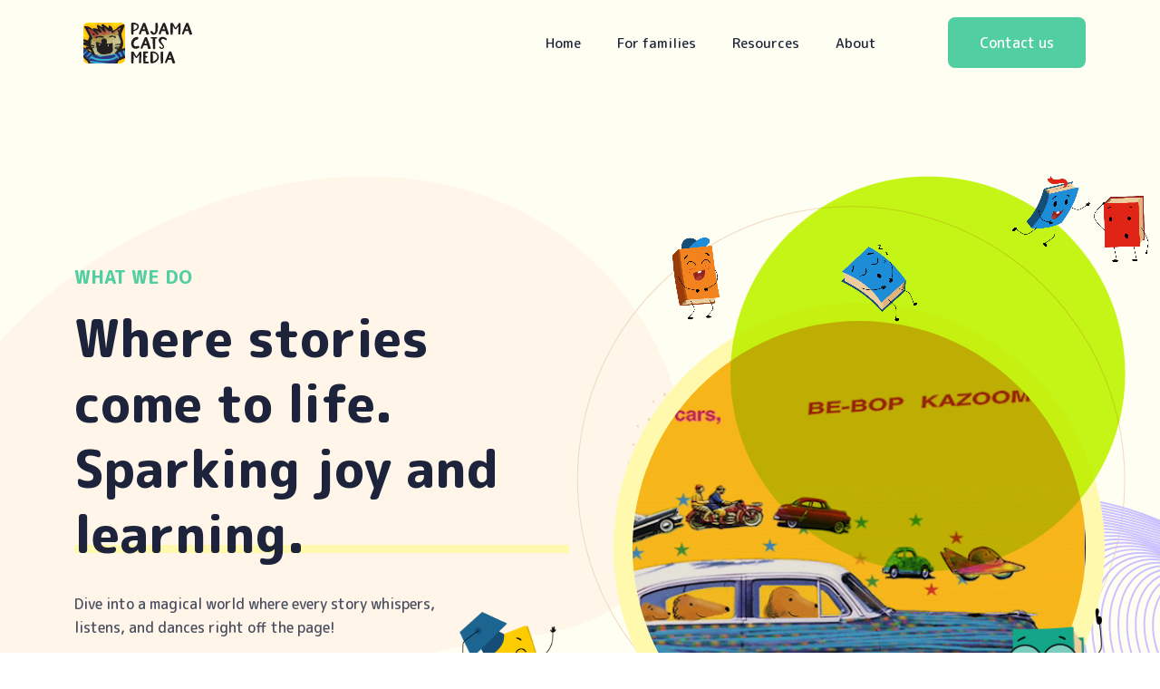

--- FILE ---
content_type: text/html; charset=utf-8
request_url: https://www.pajamacatsmedia.com/
body_size: 4594
content:
<!DOCTYPE html><html><head><meta charSet="utf-8"/><meta http-equiv="x-ua-compatible" content="ie=edge"/><title>Pajama Cats Media | Bringing books to life with the magic of AI</title><meta name="description" content=""/><meta name="viewport" content="width=device-width, initial-scale=1"/><link rel="shortcut icon" type="image/x-icon" href="/assets/images/logo/favicon.png"/><meta name="next-head-count" content="6"/><link rel="preload" href="/_next/static/css/c832acfe327f4ac8.css" as="style"/><link rel="stylesheet" href="/_next/static/css/c832acfe327f4ac8.css" data-n-g=""/><noscript data-n-css=""></noscript><script defer="" nomodule="" src="/_next/static/chunks/polyfills-c67a75d1b6f99dc8.js"></script><script src="/_next/static/chunks/webpack-38cee4c0e358b1a3.js" defer=""></script><script src="/_next/static/chunks/framework-7751730b10fa0f74.js" defer=""></script><script src="/_next/static/chunks/main-55cae105c22fd838.js" defer=""></script><script src="/_next/static/chunks/pages/_app-39d70a96ee179044.js" defer=""></script><script src="/_next/static/chunks/924-27942bbc86f0997e.js" defer=""></script><script src="/_next/static/chunks/252-89ea89e49714daba.js" defer=""></script><script src="/_next/static/chunks/707-bc5e8e0c1164cd57.js" defer=""></script><script src="/_next/static/chunks/4-b84dd3dc41999456.js" defer=""></script><script src="/_next/static/chunks/411-4dcf3be9c7315a80.js" defer=""></script><script src="/_next/static/chunks/540-0812c85b99f1e9f6.js" defer=""></script><script src="/_next/static/chunks/pages/index-b086d7337a3a9bb9.js" defer=""></script><script src="/_next/static/jDhPGrWBx1FNOUXrpel_K/_buildManifest.js" defer=""></script><script src="/_next/static/jDhPGrWBx1FNOUXrpel_K/_ssgManifest.js" defer=""></script></head><body><div id="__next"><div><header><div id="header-sticky" class="header__area header__transparent undefined  "><div class="container"><div class="align-items-center row"><div class="col-xxl-5 col-xl-4 col-lg-3 col-md-5 col-6"><div class="logo"><a href="/"><img src="/assets/images/logo/logo.svg" alt="logo"/></a></div></div><div class="d-lg-block col-xxl-7 col-xl-8 col-lg-9 col-md-7 col-6"><div class="main-menu d-flex justify-content-end undefined"><nav id="mobile-menu" class="d-none d-xl-block"><ul class="main-menu__links"><li><a href="/">Home</a></li><li><a href="/for-families">For families</a></li><li><a href="/#">Resources</a><button class="dropdown"><i class="fa-solid fa-chevron-left"></i></button><ul class="submenu"><li><a target="_blank" href="https://wiki.pajamacatsmedia.com">Support</a></li><li><a target="_blank" href="https://medium.com/@pajamacatsmedia">Blog</a></li></ul></li><li><a href="/about">About</a></li></ul></nav><div class="header__right d-flex align-items-center"><div class="d-none d-md-block"><a target="_blank" class="m-btn" href="https://docs.google.com/forms/d/e/1FAIpQLSdti6cgsv7rZXisebJwa9oUrcylKukaAlCQDzYoIdtSyUQnGQ/viewform">Contact us</a></div><div class="side-menu-icon d-xl-none undefined"><button class="side-toggle"><i class="fa-solid fa-bars"></i></button></div></div></div></div></div></div></div></header><div class="fix"><div class="side-info"><button class="side-info-close"><i class="fas fa-times"></i></button><div class="side-info-content"><nav class="mobile-menu"><ul class="main-menu__links"><li><a href="/">Home</a></li><li><a href="/for-families">For families</a></li><li><a href="/#">Resources</a><button class="dropdown"><i class="fa-solid fa-chevron-left"></i></button><ul class="submenu"><li><a target="_blank" href="https://wiki.pajamacatsmedia.com">Support</a></li><li><a target="_blank" href="https://medium.com/@pajamacatsmedia">Blog</a></li></ul></li><li><a href="/about">About</a></li></ul></nav><div class="sidebar__contact mb-30"><div class="contact-list mb-30"><ul><li><i class="far fa-paper-plane"></i><a href="mailto:info@pajamacatsmedia.com">info@pajamacatsmedia.com</a></li></ul><div class="sidebar__social"><a href="https://www.facebook.com/pajamacatsmedia"><i class="fab fa-facebook-f"></i></a><a href="https://www.linkedin.com/company/pajama-cats-media/"><i class="fab fa-linkedin"></i></a></div></div></div></div></div></div><div class="offcanvas-overlay"></div><main><section class="hero__area hero__height fix p-relative d-flex align-items-center"><div class="hero__shape"><img class="hero-shape-1" src="/assets/images/shape/hero/hero-shape-1.png" alt=""/><img class="hero-shape-2 d-none d-md-block" src="/assets/images/shape/hero/hero-shape-2.png" alt=""/><img class="hero-shape-3" src="/assets/images/shape/hero/hero-shape-3.png" alt=""/><img class="hero-shape-4 d-none d-sm-block" src="/assets/images/shape/hero/hero-shape-4.png" alt=""/><img class="hero-shape-5 d-none d-sm-block" src="/assets/images/shape/hero/hero-shape-5.png" alt=""/><img class="hero-shape-6 d-none d-xl-block" src="/assets/images/shape/hero/hero-shape-6.png" alt=""/><img class="hero-shape-7 d-none d-sm-block" src="/assets/images/shape/hero/hero-shape-7.png" alt=""/></div><div class="container"><div class="align-items-center row"><div class="col-xxl-6 col-xl-6 col-lg-7 col-md-7 col-sm-10"><div class="hero__content-shape"><img class="hero-c-shape-1" src="/assets/images/shape/hero/hero-c-shape-1.png" alt=""/></div><div class="hero__content"><h4 class="section__sub-title">What we do</h4><h2 class="hero__title"><span>Where stories come to life. Sparking joy and learning.</span></h2><p>Dive into a magical world where every story whispers, listens, and dances right off the page!</p><a target="_blank" rel="noopener noreferrer" class="m-btn mt-35" href="https://apps.apple.com/us/app/purrbook/id6450959845"><i class="fa-brands fa-apple"></i> Download for iOS</a><a target="_blank" rel="noopener noreferrer" class="m-btn mt-35" href="https://play.google.com/store/apps/details?id=media.pajamacats.pcmpurrbookapp&amp;hl=en"><i class="fa-brands fa-android"></i> Download for Android</a></div></div><div class="col-xxl-6 col-xl-6 col-lg-5 col-md-5 col-sm-7"><div class="hero__thumb text-end"><div class="hero__thumb-shape"><img class="hero-t-shape-1 d-none d-xl-block" src="/assets/images/shape/hero/hero-t-shape-1.png" alt=""/><img class="hero-t-shape-2" src="/assets/images/shape/hero/hero-t-shape-2.png" alt=""/><img class="hero-t-shape-3" src="/assets/images/shape/hero/hero-t-shape-3.png" alt=""/></div><div class="hero__thumb-image"><video autoplay="" loop="" muted=""><source src="/assets/videos/hero.mp4" type="video/mp4"/></video></div></div></div></div></div></section><section class="hero__area-2 fix p-relative"><div class="hero__shape-2"><img class="hero2-s-1" src="/assets/images/shape/hero2/hero2-s-1.png" alt=""/><img class="hero2-s-2" src="/assets/images/shape/hero2/hero2-s-2.png" alt=""/><img class="hero2-s-3 d-none d-xl-block" src="/assets/images/shape/hero2/hero2-s-3.png" alt=""/><img class="hero2-s-4 d-none d-lg-block" src="/assets/images/shape/hero2/hero2-s-4.png" alt=""/><img class="hero2-s-5" src="/assets/images/shape/hero2/hero2-s-5.png" alt=""/><img class="hero2-s-6" src="/assets/images/shape/hero2/hero2-s-6.png" alt=""/></div><div class="hero__height hero__pt d-flex align-items-center"><div class="container"><div class="align-items-center row"><div class="col-xl-6 col-lg-6 col-md-6 col-sm-10"><div class="hero__content-2"><h4 class="section__sub-title">We just launched our flaghip app</h4><h2 class="hero__title hero__title-2"><span>PurrBook</span></h2><p>where the charm of classic storytelling meets the brilliance of modern AI technology, sculpting a unique reading experience for your child.</p><a class="m-btn mt-35" target="_blank" rel="noopener noreferrer" href="https://apps.apple.com/us/app/purrbook/id6450959845"><i class="fa-brands fa-apple"></i> Download for iOS</a><a class="m-btn mt-35" target="_blank" rel="noopener noreferrer" href="https://play.google.com/store/apps/details?id=media.pajamacats.pcmpurrbookapp&amp;hl=en&amp;pli=1"><i class="fa-brands fa-android"></i> Download for android</a></div></div><div class="col-xl-6 col-lg-6 col-md-6 col-sm-10"><div class="hero__thumb-2 text-end"><div class="hero__thumb-2-image"><img src="/assets/images/hero/app.png" alt=""/></div></div></div></div></div></div></section><section class="maxdi__area fix p-relative pt-115 pb-145"><div class="maxdi__shape"><img class="m-shape-1 d-none d-sm-block" src="/assets/images/shape/testimonials/t-shape-1.png" alt=""/><img class="m-shape-2" src="/assets/images/shape/testimonials/t-shape-2.png" alt=""/><img class="m-shape-3" src="/assets/images/shape/testimonials/t-shape-3.png" alt=""/><img class="m-shape-4" src="/assets/images/shape/testimonials/t-shape-4.png" alt=""/></div><div class="container"><div class="mb-110 row"><div class="col-xl-12"><div class="maxdi__title text-center"><h4 class="section__sub-title">What we create</h4><h2 class="section__title"><span>A digital format of children&#x27;s books with vocal interactions</span></h2><p>Our state-of-the-art software delivers children&#x27;s books with a whole new active learning experience. This experience encourages kids to interact with the book using their voice. The result is better comprehension of the book, as demonstrated in our laboratory studies.</p></div></div></div><div class="row"><div class="col-xl-12"><div class="maxdi__content d-flex"><div class="maxdi__thumb-1"><img src="/assets/images/explain/e2.png" alt=""/></div><div class="maxdi__thumb-2"><img src="/assets/images/explain/e5.png" alt=""/></div><div class="maxdi__thumb-3"><img src="/assets/images/explain/e1.png" alt=""/></div></div></div></div></div></section><section class="portfolio__area fix p-relative pb-90"><div class="portfolio__shape"><img class="portfolio-s-1" src="/assets/images/shape/portfolio/portfolio-s-1.png" alt=""/><img class="portfolio-s-2" src="/assets/images/shape/portfolio/portfolio-s-2.png" alt=""/><img class="portfolio-s-3 d-none d-sm-block" src="/assets/images/shape/portfolio/portfolio-s-3.png" alt=""/><img class="portfolio-s-4" src="/assets/images/shape/portfolio/portfolio-s-4.png" alt=""/></div><div class="container"><div class="row"><div class="col-xl-9"><div id="books" class="portfolio__wrapper"><div class="portfolio__content"><div class="portfolio__title"><h4 class="section__sub-title">Focused on Pre-K 3-5 year age group</h4><h2 class="section__title"><span>Our books</span></h2></div></div></div></div></div><div class="portfolio"><ul class="portfolio__menu nav nav-tabs" role="tablist"><li class="nav-item" role="presentation"><button type="button" id="noanim-tab-example-tab-board" role="tab" data-rr-ui-event-key="board" aria-controls="noanim-tab-example-tabpane-board" aria-selected="true" class="nav-link active">Board book</button></li><li class="nav-item" role="presentation"><button type="button" id="noanim-tab-example-tab-language" role="tab" data-rr-ui-event-key="language" aria-controls="noanim-tab-example-tabpane-language" aria-selected="false" tabindex="-1" class="nav-link">Language learning</button></li><li class="nav-item" role="presentation"><button type="button" id="noanim-tab-example-tab-all" role="tab" data-rr-ui-event-key="all" aria-controls="noanim-tab-example-tabpane-all" aria-selected="false" tabindex="-1" class="nav-link">Show All</button></li></ul><div class="tab-content"><div role="tabpanel" id="noanim-tab-example-tabpane-board" aria-labelledby="noanim-tab-example-tab-board" class="tab-pane active"><div class="mt-150 row"><div class="col-xl-4 col-lg-4 col-md-6"><div class="portfolio__item mb-30 wow fadeIn" data-wow-delay=".3s"><div class="portfolio__image"><img src="/assets/images/books/book-1.png" alt="portfolio"/><div class="portfolio__text"><p>board</p><h3><a href="/single-book-1">Cat&#x27;s Pajamas</a></h3><div class="portfolio__link"><a target="_blank" href="https://apps.apple.com/us/app/cats-pajamas/id6444352145"><i class="fas fa-cart-shopping"></i></a><a href="/single-book-1"><i class="fas fa-info"></i></a></div></div></div></div></div><div class="col-xl-4 col-lg-4 col-md-6"><div class="portfolio__item mb-30 wow fadeIn" data-wow-delay=".3s"><div class="portfolio__image"><img src="/assets/images/books/book-2.png" alt="portfolio"/><div class="portfolio__text"><p>board</p><h3><a href="/single-book-2">Zoom City</a></h3><div class="portfolio__link"><a target="_blank" href="https://apps.apple.com/us/app/zoom-city/id6444352076"><i class="fas fa-cart-shopping"></i></a><a href="/single-book-2"><i class="fas fa-info"></i></a></div></div></div></div></div><div class="col-xl-4 col-lg-4 col-md-6"><div class="portfolio__item mb-30 wow fadeIn" data-wow-delay=".3s"><div class="portfolio__image"><img src="/assets/images/books/mama.png" alt="portfolio"/><div class="portfolio__text"><p>board</p><h3><a>coming soon</a></h3></div></div></div></div></div></div><div role="tabpanel" id="noanim-tab-example-tabpane-language" aria-labelledby="noanim-tab-example-tab-language" class="tab-pane"><div class="mt-150 row"><div class="col-xl-4 col-lg-4 col-md-6"><div class="portfolio__item mb-30 wow fadeIn" data-wow-delay=".3s"><div class="portfolio__image"><img src="/assets/images/books/book-3.png" alt="portfolio"/><div class="portfolio__text"><p>language</p><h3><a>coming soon</a></h3></div></div></div></div><div class="col-xl-4 col-lg-4 col-md-6"><div class="portfolio__item mb-30 wow fadeIn" data-wow-delay=".3s"><div class="portfolio__image"><img src="/assets/images/books/book-4.png" alt="portfolio"/><div class="portfolio__text"><p>language</p><h3><a>coming soon</a></h3></div></div></div></div><div class="col-xl-4 col-lg-4 col-md-6"><div class="portfolio__item mb-30 wow fadeIn" data-wow-delay=".3s"><div class="portfolio__image"><img src="/assets/images/books/book-5.png" alt="portfolio"/><div class="portfolio__text"><p>language</p><h3><a>coming soon</a></h3></div></div></div></div><div class="col-xl-4 col-lg-4 col-md-6"><div class="portfolio__item mb-30 wow fadeIn" data-wow-delay=".3s"><div class="portfolio__image"><img src="/assets/images/books/book-6.png" alt="portfolio"/><div class="portfolio__text"><p>language</p><h3><a>coming soon</a></h3></div></div></div></div></div></div><div role="tabpanel" id="noanim-tab-example-tabpane-all" aria-labelledby="noanim-tab-example-tab-all" class="tab-pane"><div class="mt-150 row"><div class="col-xl-4 col-lg-4 col-md-6"><div class="portfolio__item mb-30 wow fadeIn" data-wow-delay=".3s"><div class="portfolio__image"><img src="/assets/images/books/book-1.png" alt="portfolio"/><div class="portfolio__text"><p>board</p><h3><a href="/single-book-1">Cat&#x27;s Pajamas</a></h3><div class="portfolio__link"><a target="_blank" href="https://apps.apple.com/us/app/cats-pajamas/id6444352145"><i class="fas fa-cart-shopping"></i></a><a href="/single-book-1"><i class="fas fa-info"></i></a></div></div></div></div></div><div class="col-xl-4 col-lg-4 col-md-6"><div class="portfolio__item mb-30 wow fadeIn" data-wow-delay=".3s"><div class="portfolio__image"><img src="/assets/images/books/book-2.png" alt="portfolio"/><div class="portfolio__text"><p>board</p><h3><a href="/single-book-2">Zoom City</a></h3><div class="portfolio__link"><a target="_blank" href="https://apps.apple.com/us/app/zoom-city/id6444352076"><i class="fas fa-cart-shopping"></i></a><a href="/single-book-2"><i class="fas fa-info"></i></a></div></div></div></div></div><div class="col-xl-4 col-lg-4 col-md-6"><div class="portfolio__item mb-30 wow fadeIn" data-wow-delay=".3s"><div class="portfolio__image"><img src="/assets/images/books/mama.png" alt="portfolio"/><div class="portfolio__text"><p>board</p><h3><a>coming soon</a></h3></div></div></div></div><div class="col-xl-4 col-lg-4 col-md-6"><div class="portfolio__item mb-30 wow fadeIn" data-wow-delay=".3s"><div class="portfolio__image"><img src="/assets/images/books/book-3.png" alt="portfolio"/><div class="portfolio__text"><p>language</p><h3><a>coming soon</a></h3></div></div></div></div><div class="col-xl-4 col-lg-4 col-md-6"><div class="portfolio__item mb-30 wow fadeIn" data-wow-delay=".3s"><div class="portfolio__image"><img src="/assets/images/books/book-4.png" alt="portfolio"/><div class="portfolio__text"><p>language</p><h3><a>coming soon</a></h3></div></div></div></div><div class="col-xl-4 col-lg-4 col-md-6"><div class="portfolio__item mb-30 wow fadeIn" data-wow-delay=".3s"><div class="portfolio__image"><img src="/assets/images/books/book-5.png" alt="portfolio"/><div class="portfolio__text"><p>language</p><h3><a>coming soon</a></h3></div></div></div></div><div class="col-xl-4 col-lg-4 col-md-6"><div class="portfolio__item mb-30 wow fadeIn" data-wow-delay=".3s"><div class="portfolio__image"><img src="/assets/images/books/book-6.png" alt="portfolio"/><div class="portfolio__text"><p>language</p><h3><a>coming soon</a></h3></div></div></div></div></div></div></div></div></div></section><section class="about__area fix p-relative pt-120 pb-120 about__pb"><div class="container"><div class="row"><div class="col-xxl-7 col-xl-8 col-lg-10 col-md-10"><div class="about__title mb-80"><h4 class="section__sub-title">Focus on educational value</h4><h2 class="section__title"><span>Our solution is scientifically proven</span></h2></div></div></div><div class="row"><div class="col-xl-6 col-lg-6"><div class="about__thumb"><div class="about__thumb-shape"><img class="about-s-1 d-none d-lg-block" src="/assets/images/shape/about/about-s-1.png" alt=""/><img class="about-s-2 d-none d-md-block" src="/assets/images/shape/about/about-s-2.png" alt=""/></div><div class="about__thumb-image"><img src="/assets/images/about/about-img.jpg" alt=""/></div></div></div><div class="col-xl-5 col-lg-6 offset-xl-1"><div class="about__content"><p>The two major factors that impact a child&#x27;s language development are the total amount of speech exposed to the child and the amount of contingent Interaction. Pajama Cats Media uses artificial intelligence to  simulate contingent interaction in the use of interactive children&#x27;s books. Our work is based on:</p><ul><li>The Interactive Constructive Active Passive (ICAP) theory of effective learning</li><li>Laboratory research at Carnegie Mellon University</li><li>Solid results accumulated over years <a href="https://psycnet.apa.org/doi/10.1037/dev0000869"> <i class="fa-solid fa-link"></i> </a></li></ul></div><div class="about__counter-bg d-none d-sm-block"><div class="about__counter-content d-flex"><div class="about__counter-text text-center"><h2><span></span>+</h2><p>Years of work at a research lab</p></div><div class="about__counter-text text-center"><h2><span></span>+</h2><p>Over 100 child participants</p></div></div></div></div></div></div></section><section class="customers__area fix p-relative pt-120 pb-60"><div class="customers__shape"><img class="c-s-1" src="assets/images/shape/customers/c-s-1.png" alt=""/><img class="c-s-2" src="assets/images/shape/customers/c-s-2.png" alt=""/></div><div class="container"><div class="row"><div class="col-xl-12"><div class="customers__title text-center"><h4 class="section__sub-title"></h4><h2 class="section__title"><span>Our partners</span></h2></div><div class="customers__container"><div class="swiper"><div class="swiper-wrapper"><div class="swiper-slide swiper-slide-duplicate" data-swiper-slide-index="0"><div class="brand__item swiper-slide text-center"><img src="assets/images/brand/logo-1.png" alt=""/></div></div><div class="swiper-slide swiper-slide-duplicate" data-swiper-slide-index="1"><div class="brand__item swiper-slide text-center"><img src="assets/images/brand/logo-2.png" alt=""/></div></div><div class="swiper-slide swiper-slide-duplicate" data-swiper-slide-index="2"><div class="brand__item swiper-slide text-center"><img src="assets/images/brand/logo-3.png" alt=""/></div></div><div class="swiper-slide" data-swiper-slide-index="0"><div class="brand__item swiper-slide text-center"><img src="assets/images/brand/logo-1.png" alt=""/></div></div><div class="swiper-slide" data-swiper-slide-index="1"><div class="brand__item swiper-slide text-center"><img src="assets/images/brand/logo-2.png" alt=""/></div></div><div class="swiper-slide" data-swiper-slide-index="2"><div class="brand__item swiper-slide text-center"><img src="assets/images/brand/logo-3.png" alt=""/></div></div><div class="swiper-slide swiper-slide-duplicate" data-swiper-slide-index="0"><div class="brand__item swiper-slide text-center"><img src="assets/images/brand/logo-1.png" alt=""/></div></div><div class="swiper-slide swiper-slide-duplicate" data-swiper-slide-index="1"><div class="brand__item swiper-slide text-center"><img src="assets/images/brand/logo-2.png" alt=""/></div></div><div class="swiper-slide swiper-slide-duplicate" data-swiper-slide-index="2"><div class="brand__item swiper-slide text-center"><img src="assets/images/brand/logo-3.png" alt=""/></div></div></div></div></div></div></div></div></section></main><footer><div class="footer__area fix p-relative pt-200 pb-60"><div class="footer__shape"><img class="footer-shape-1" src="/assets/images/shape/footer/footer-s-1.png" alt=""/><img class="footer-shape-2" src="/assets/images/shape/footer/footer-s-2.png" alt=""/></div><div class="container"><div class="mb-145 row"><div class="col-xxl-6 col-xl-7 col-lg-8 col-md-10"><div class="footer__newsletter"><h4 class="section__sub-title">Join Our Community</h4><h2 class="section__title"><span>Subscribe for newsletter</span></h2></div></div><div class="col-xxl-5 col-xl-5 col-lg-4 col-md-4 offset-xxl-1"><div class="footer__subscribe"><form action="https://pajamacatsmedia.us12.list-manage.com/subscribe/post" method="POST"><input type="hidden" name="id" value="727a4bc1ed"/><input type="hidden" name="u" value="862a549d46e246fe83b1fcff6"/><div class="footer__subscribe-input"><div class="form-group"><input type="email" class="form-control" placeholder="Email address" name="MERGE0" id="MERGE0" size="25"/></div><button type="submit" name="submit" value="Subscribe">Subscribe</button></div></form></div></div></div><div class="mb-50 row"><div class="col-xl-4 col-lg-4 col-md-10 col-sm-10"><div class="footer__widget wow fadeIn" data-wow-delay=".5s"><div class="footer__widget-logo"><img src="assets/images/logo/logowhite.svg" alt="logo"/><p>Bringing books to life with magic of AI</p></div><div class="footer__widget-social"><a href="https://www.facebook.com/pajamacatsmedia"><i class="fa-brands fa-facebook-f"></i></a><a href="https://www.linkedin.com/company/pajama-cats-media/"><i class="fa-brands fa-linkedin"></i></a></div></div></div><div class="col-xl-2 col-lg-2 col-md-4 col-sm-6"><div class="footer__widget"><div class="footer__widget-title"><h5>Solution</h5></div><div class="footer__widget-link"><ul><li><a href="/for-schools">For schools</a></li><li><a href="/for-families">For families</a></li><li><a href="/for-publishers">For publishers</a></li></ul></div></div></div><div class="col-xl-2 col-lg-2 col-md-4 col-sm-6"><div class="footer__widget footer__widget-mt-2"><div class="footer__widget-title"><h5>Company</h5></div><div class="footer__widget-link"><ul><li><a href="/about">About us</a></li><li><a href="https://wiki.pajamacatsmedia.com">Support</a></li><li><a href="https://medium.com/@pajamacatsmedia">Blog</a></li></ul></div></div></div><div class="col-xl-4 col-lg-4 col-md-4 col-sm-10"><div class="footer__widget footer__widget-mt"><div class="footer__widget-title"><h5>Stay Connected</h5></div><div class="footer__widget-info"><div class="footer__widget-email d-flex align-items-center"><i class="fa-solid fa-paper-plane"></i><p><a href="mailto:info@pajamacatsmedia.com">info@pajamacatsmedia.com</a></p></div></div></div></div></div><div class="row"><div class="col-xl-12"><div class="footer__copyright"><p>Copyright © 2023 Pajama Cats Media Inc.</p></div></div></div></div></div><div id="fb-customer-chat" class="fb-customerchat"></div></footer></div></div><script id="__NEXT_DATA__" type="application/json">{"props":{"pageProps":{}},"page":"/","query":{},"buildId":"jDhPGrWBx1FNOUXrpel_K","nextExport":true,"autoExport":true,"isFallback":false,"scriptLoader":[]}</script></body></html>

--- FILE ---
content_type: application/javascript; charset=utf-8
request_url: https://www.pajamacatsmedia.com/_next/static/chunks/pages/about-1533d7438cf66522.js
body_size: 4885
content:
(self.webpackChunk_N_E=self.webpackChunk_N_E||[]).push([[521],{8273:function(e,t,s){"use strict";s.r(t),s.d(t,{CountUp:function(){return n}});var a=function(){return(a=Object.assign||function(e){for(var t,s=1,a=arguments.length;s<a;s++)for(var n in t=arguments[s])Object.prototype.hasOwnProperty.call(t,n)&&(e[n]=t[n]);return e}).apply(this,arguments)},n=function(){function e(e,t,s){var n=this;this.endVal=t,this.options=s,this.version="2.3.2",this.defaults={startVal:0,decimalPlaces:0,duration:2,useEasing:!0,useGrouping:!0,smartEasingThreshold:999,smartEasingAmount:333,separator:",",decimal:".",prefix:"",suffix:"",enableScrollSpy:!1,scrollSpyDelay:200,scrollSpyOnce:!1},this.finalEndVal=null,this.useEasing=!0,this.countDown=!1,this.error="",this.startVal=0,this.paused=!0,this.once=!1,this.count=function(e){n.startTime||(n.startTime=e);var t=e-n.startTime;n.remaining=n.duration-t,n.useEasing?n.countDown?n.frameVal=n.startVal-n.easingFn(t,0,n.startVal-n.endVal,n.duration):n.frameVal=n.easingFn(t,n.startVal,n.endVal-n.startVal,n.duration):n.frameVal=n.startVal+(n.endVal-n.startVal)*(t/n.duration);var s=n.countDown?n.frameVal<n.endVal:n.frameVal>n.endVal;n.frameVal=s?n.endVal:n.frameVal,n.frameVal=Number(n.frameVal.toFixed(n.options.decimalPlaces)),n.printValue(n.frameVal),t<n.duration?n.rAF=requestAnimationFrame(n.count):null!==n.finalEndVal?n.update(n.finalEndVal):n.callback&&n.callback()},this.formatNumber=function(e){t=Math.abs(e).toFixed(n.options.decimalPlaces);var t,s,a,i,r=(t+="").split(".");if(s=r[0],a=r.length>1?n.options.decimal+r[1]:"",n.options.useGrouping){i="";for(var o=0,l=s.length;o<l;++o)0!==o&&o%3==0&&(i=n.options.separator+i),i=s[l-o-1]+i;s=i}return n.options.numerals&&n.options.numerals.length&&(s=s.replace(/[0-9]/g,function(e){return n.options.numerals[+e]}),a=a.replace(/[0-9]/g,function(e){return n.options.numerals[+e]})),(e<0?"-":"")+n.options.prefix+s+a+n.options.suffix},this.easeOutExpo=function(e,t,s,a){return s*(1-Math.pow(2,-10*e/a))*1024/1023+t},this.options=a(a({},this.defaults),s),this.formattingFn=this.options.formattingFn?this.options.formattingFn:this.formatNumber,this.easingFn=this.options.easingFn?this.options.easingFn:this.easeOutExpo,this.startVal=this.validateValue(this.options.startVal),this.frameVal=this.startVal,this.endVal=this.validateValue(t),this.options.decimalPlaces=Math.max(this.options.decimalPlaces),this.resetDuration(),this.options.separator=String(this.options.separator),this.useEasing=this.options.useEasing,""===this.options.separator&&(this.options.useGrouping=!1),this.el="string"==typeof e?document.getElementById(e):e,this.el?this.printValue(this.startVal):this.error="[CountUp] target is null or undefined","undefined"!=typeof window&&this.options.enableScrollSpy&&(this.error?console.error(this.error,e):(window.onScrollFns=window.onScrollFns||[],window.onScrollFns.push(function(){return n.handleScroll(n)}),window.onscroll=function(){window.onScrollFns.forEach(function(e){return e()})},this.handleScroll(this)))}return e.prototype.handleScroll=function(e){if(e&&window&&!e.once){var t=window.innerHeight+window.scrollY,s=e.el.getBoundingClientRect(),a=s.top+s.height+window.pageYOffset;a<t&&a>window.scrollY&&e.paused?(e.paused=!1,setTimeout(function(){return e.start()},e.options.scrollSpyDelay),e.options.scrollSpyOnce&&(e.once=!0)):window.scrollY>a&&!e.paused&&e.reset()}},e.prototype.determineDirectionAndSmartEasing=function(){var e=this.finalEndVal?this.finalEndVal:this.endVal;if(this.countDown=this.startVal>e,Math.abs(e-this.startVal)>this.options.smartEasingThreshold&&this.options.useEasing){this.finalEndVal=e;var t=this.countDown?1:-1;this.endVal=e+t*this.options.smartEasingAmount,this.duration=this.duration/2}else this.endVal=e,this.finalEndVal=null;null!==this.finalEndVal?this.useEasing=!1:this.useEasing=this.options.useEasing},e.prototype.start=function(e){this.error||(this.callback=e,this.duration>0?(this.determineDirectionAndSmartEasing(),this.paused=!1,this.rAF=requestAnimationFrame(this.count)):this.printValue(this.endVal))},e.prototype.pauseResume=function(){this.paused?(this.startTime=null,this.duration=this.remaining,this.startVal=this.frameVal,this.determineDirectionAndSmartEasing(),this.rAF=requestAnimationFrame(this.count)):cancelAnimationFrame(this.rAF),this.paused=!this.paused},e.prototype.reset=function(){cancelAnimationFrame(this.rAF),this.paused=!0,this.resetDuration(),this.startVal=this.validateValue(this.options.startVal),this.frameVal=this.startVal,this.printValue(this.startVal)},e.prototype.update=function(e){cancelAnimationFrame(this.rAF),this.startTime=null,this.endVal=this.validateValue(e),this.endVal!==this.frameVal&&(this.startVal=this.frameVal,null==this.finalEndVal&&this.resetDuration(),this.finalEndVal=null,this.determineDirectionAndSmartEasing(),this.rAF=requestAnimationFrame(this.count))},e.prototype.printValue=function(e){var t=this.formattingFn(e);"INPUT"===this.el.tagName?this.el.value=t:"text"===this.el.tagName||"tspan"===this.el.tagName?this.el.textContent=t:this.el.innerHTML=t},e.prototype.ensureNumber=function(e){return"number"==typeof e&&!isNaN(e)},e.prototype.validateValue=function(e){var t=Number(e);return this.ensureNumber(t)?t:(this.error="[CountUp] invalid start or end value: ".concat(e),null)},e.prototype.resetDuration=function(){this.startTime=null,this.duration=1e3*Number(this.options.duration),this.remaining=this.duration},e}()},512:function(e,t,s){(window.__NEXT_P=window.__NEXT_P||[]).push(["/about",function(){return s(1636)}])},7031:function(e,t,s){"use strict";var a=s(5893);s(7294);var n=s(682),i=s(4051),r=s(1555),o=s(1664),l=s.n(o),c=function(e){var t=e.title,s=e.crumbTitle;return(0,a.jsxs)("section",{className:"page__title-area page__title-height fix d-flex align-items-center p-relative",children:[(0,a.jsxs)("div",{className:"page__title-shape",children:[(0,a.jsx)("img",{className:"page-title-s-1 d-none d-md-block",src:"/assets/images/shape/page-title/page-title-s-1.png",alt:""}),(0,a.jsx)("img",{className:"page-title-s-2",src:"/assets/images/shape/page-title/page-title-s-2.png",alt:""}),(0,a.jsx)("img",{className:"page-title-s-3",src:"/assets/images/shape/page-title/page-title-s-3.png",alt:""}),(0,a.jsx)("img",{className:"page-title-s-4",src:"/assets/images/shape/page-title/page-title-s-4.png",alt:""}),(0,a.jsx)("img",{className:"page-title-s-5",src:"/assets/images/shape/page-title/page-title-s-5.png",alt:""}),(0,a.jsx)("img",{className:"page-title-s-6",src:"/assets/images/shape/page-title/page-title-s-6.png",alt:""}),(0,a.jsx)("img",{className:"page-title-s-7 d-none d-md-block",src:"/assets/images/shape/page-title/page-title-s-7.png",alt:""})]}),(0,a.jsx)(n.Z,{children:(0,a.jsxs)(i.Z,{className:"align-items-center",children:[(0,a.jsx)(r.Z,{xl:6,lg:6,md:6,sm:10,children:(0,a.jsx)("div",{className:"page__title-wrapper",children:(0,a.jsx)("h2",{className:"page__title-heading",children:t})})}),(0,a.jsx)(r.Z,{xl:6,lg:6,md:6,sm:10,children:(0,a.jsx)("nav",{"aria-label":"breadcrumb",children:(0,a.jsxs)("ol",{className:"breadcrumb",children:[(0,a.jsx)("li",{className:"breadcrumb-item",children:(0,a.jsx)(l(),{href:"/",children:(0,a.jsx)("a",{children:"Home"})})}),(0,a.jsx)("li",{className:"breadcrumb-item active","aria-current":"page",children:s})]})})})]})})]})};t.Z=c},9871:function(e,t,s){"use strict";var a=s(5893);s(7294);var n=s(682),i=s(4051),r=s(1555),o=s(2754),l=s(1664),c=s.n(l),u=function(e){var t=e.extraClass,s=e.subTitle;return(0,a.jsxs)("section",{className:"project__area ".concat(t," p-relative pt-130"),children:[(0,a.jsxs)("div",{className:"project__shape",children:[(0,a.jsx)("img",{className:"project-s-1",src:"/assets/images/shape/project/p-s-1.png",alt:""}),(0,a.jsx)("img",{className:"project-s-2",src:"/assets/images/shape/project/p-s-2.png",alt:""}),(0,a.jsx)("img",{className:"project-s-3",src:"/assets/images/shape/project/p-s-3.png",alt:""}),(0,a.jsx)("img",{className:"project-s-4 d-none d-lg-block",src:"/assets/images/shape/project/p-s-4.png",alt:""})]}),(0,a.jsx)(n.Z,{children:(0,a.jsxs)(i.Z,{children:[(0,a.jsx)(r.Z,{xl:9,lg:10,children:(0,a.jsxs)("div",{className:"project__thumb d-sm-flex",children:[(0,a.jsx)("div",{className:"project__thumb-1",children:(0,a.jsx)("img",{src:"/assets/images/project/project-img-1.jpg",alt:""})}),(0,a.jsx)("div",{className:"project__thumb-2",children:(0,a.jsx)("img",{src:"/assets/images/project/project-img-2.jpg",alt:""})})]})}),(0,a.jsx)(r.Z,{xl:{span:7,offset:5},lg:{span:9,offset:3},md:{span:10,offset:2},sm:11,children:(0,a.jsx)("div",{className:"project__wrapper",children:(0,a.jsx)("div",{className:"project__content",children:(0,a.jsxs)("div",{className:"project__title",children:[(0,a.jsx)(o.Z,{subTitle:s,titleFirst:"Like what you see with",titleSecond:"our online products?"}),(0,a.jsx)("p",{children:"That's not on the roadmap losing these latest prospects is like putting socks on an octopus to give you a heads-up."}),(0,a.jsx)(c(),{href:"/contact",children:(0,a.jsx)("a",{className:"m-btn mt-35",children:"Start a Project"})})]})})})})]})})]})};t.Z=u},2609:function(e,t,s){"use strict";var a=s(5893);s(7294);var n=s(1555),i=s(1664),r=s.n(i),o=function(e){var t=e.memberImg,s=e.memberLink,i=e.memberName,o=e.memberPosition;return(0,a.jsxs)(n.Z,{xl:3,lg:3,md:6,className:"mb-40",children:[(0,a.jsx)("div",{className:"team__thumb",children:(0,a.jsx)("img",{src:t,alt:"member"})}),(0,a.jsxs)("div",{className:"team__content text-center",children:[(0,a.jsx)(r(),{href:s,children:(0,a.jsx)("a",{target:"_blank",children:(0,a.jsx)("h3",{className:"team__title",children:i})})}),(0,a.jsx)("span",{className:"team__position",children:o})]})]})};t.Z=o},1636:function(e,t,s){"use strict";s.r(t),s.d(t,{default:function(){return b}});var a=s(5893);s(7294);var n=s(5789),i=s(2743),r=s(7031);s(1370);var o=s(1131),l=s(682),c=s(4051),u=s(1555),m=s(2754),p=s(2609),h=[{memberImg:"/assets/images/team/member-1.jpg",memberLink:"https://www.linkedin.com/in/homerquan/",memberName:"Homer Quan",memberPosition:"Management"},{memberImg:"/assets/images/team/member-2.jpg",memberLink:"https://www.linkedin.com/in/anthonytomasic/",memberName:"Anthony Tomasic",memberPosition:"Technology"},{memberImg:"/assets/images/team/member-3.jpg",memberLink:"https://www.cmu.edu/dietrich/psychology/infant-language-learning-lab/Erik.html",memberName:"Erik Thiessen",memberPosition:"Science"},{memberImg:"/assets/images/team/member-4.jpg",memberLink:"http://thacherhurd.com",memberName:"Thacher Hurd",memberPosition:"Art"},],d=function(e){var t=e.subTitle;return(0,a.jsxs)("section",{className:"team__area pt-115 pb-80 mb-150 fix p-relative",children:[(0,a.jsxs)("div",{className:"team__shape",children:[(0,a.jsx)("img",{className:"t-shape-1",src:"/assets/images/shape/testimonials/t-shape-1.png",alt:""}),(0,a.jsx)("img",{className:"t-shape-2",src:"/assets/images/shape/testimonials/t-shape-2.png",alt:""}),(0,a.jsx)("img",{className:"t-shape-3",src:"/assets/images/shape/testimonials/t-shape-3.png",alt:""}),(0,a.jsx)("img",{className:"t-shape-4",src:"/assets/images/shape/testimonials/t-shape-4.png",alt:""})]}),(0,a.jsxs)(l.Z,{children:[(0,a.jsx)(c.Z,{className:"mb-65",children:(0,a.jsx)(u.Z,{xl:12,children:(0,a.jsx)("div",{className:"team__heading text-center",children:(0,a.jsx)(m.Z,{subTitle:t,titleFirst:"Our team"})})})}),(0,a.jsx)(c.Z,{children:h.map(function(e,t){var s=e.memberImg,n=e.memberLink,i=e.memberName,r=e.memberPosition;return(0,a.jsx)(p.Z,{memberImg:s,memberLink:n,memberName:i,memberPosition:r},t)})})]})]})};s(9871),s(6053);var f=s(2067),g=s(3193),b=function(){return(0,a.jsxs)(n.Z,{pageTitle:"Pajama Cats Media | About us",children:[(0,a.jsx)(r.Z,{title:"About us",crumbTitle:"About us"}),(0,a.jsx)(i.Z,{heroLogo:"/assets/images/logo/logo.svg",headerClass:"header__white",menuClass:"main-menu-3"}),(0,a.jsxs)("main",{children:[(0,a.jsx)(d,{subTitle:""}),(0,a.jsx)(o.Z,{extraClass:"mt-70"}),(0,a.jsx)(f.Z,{})]}),(0,a.jsx)(g.Z,{})]})}},7857:function(e,t,s){"use strict";var a,n=s(7294),i=s(8273),r=n&&"object"==typeof n&&"default"in n?n:{default:n};function o(e,t){var s=Object.keys(e);if(Object.getOwnPropertySymbols){var a=Object.getOwnPropertySymbols(e);t&&(a=a.filter(function(t){return Object.getOwnPropertyDescriptor(e,t).enumerable})),s.push.apply(s,a)}return s}function l(e){for(var t=1;t<arguments.length;t++){var s=null!=arguments[t]?arguments[t]:{};t%2?o(Object(s),!0).forEach(function(t){c(e,t,s[t])}):Object.getOwnPropertyDescriptors?Object.defineProperties(e,Object.getOwnPropertyDescriptors(s)):o(Object(s)).forEach(function(t){Object.defineProperty(e,t,Object.getOwnPropertyDescriptor(s,t))})}return e}function c(e,t,s){return t in e?Object.defineProperty(e,t,{value:s,enumerable:!0,configurable:!0,writable:!0}):e[t]=s,e}function u(){return(u=Object.assign?Object.assign.bind():function(e){for(var t=1;t<arguments.length;t++){var s=arguments[t];for(var a in s)Object.prototype.hasOwnProperty.call(s,a)&&(e[a]=s[a])}return e}).apply(this,arguments)}function m(e,t){if(null==e)return{};var s,a,n=function(e,t){if(null==e)return{};var s,a,n={},i=Object.keys(e);for(a=0;a<i.length;a++)s=i[a],t.indexOf(s)>=0||(n[s]=e[s]);return n}(e,t);if(Object.getOwnPropertySymbols){var i=Object.getOwnPropertySymbols(e);for(a=0;a<i.length;a++)s=i[a],!(t.indexOf(s)>=0)&&Object.prototype.propertyIsEnumerable.call(e,s)&&(n[s]=e[s])}return n}var p="undefined"!=typeof window&&void 0!==window.document&&void 0!==window.document.createElement?n.useLayoutEffect:n.useEffect;function h(e){var t=n.useRef(e);return p(function(){t.current=e}),n.useCallback(function(){for(var e=arguments.length,s=Array(e),a=0;a<e;a++)s[a]=arguments[a];return t.current.apply(void 0,s)},[])}var d=function(e,t){var s=t.decimal,a=t.decimals,n=t.duration,r=t.easingFn,o=t.end,l=t.formattingFn,c=t.numerals,u=t.prefix,m=t.separator,p=t.start,h=t.suffix,d=t.useEasing,f=t.enableScrollSpy,g=t.scrollSpyDelay,b=t.scrollSpyOnce;return new i.CountUp(e,o,{startVal:p,duration:n,decimal:s,decimalPlaces:a,easingFn:r,formattingFn:l,numerals:c,separator:m,prefix:u,suffix:h,useEasing:d,useGrouping:!!m,enableScrollSpy:f,scrollSpyDelay:g,scrollSpyOnce:b})},f=["ref","startOnMount","enableReinitialize","delay","onEnd","onStart","onPauseResume","onReset","onUpdate"],g={decimal:".",delay:null,prefix:"",suffix:"",duration:2,start:0,startOnMount:!0,enableReinitialize:!0},b=function(e){var t=n.useMemo(function(){return l(l({},g),e)},[e]),s=t.ref,a=t.startOnMount,i=t.enableReinitialize,r=t.delay,o=t.onEnd,c=t.onStart,u=t.onPauseResume,p=t.onReset,b=t.onUpdate,j=m(t,f),x=n.useRef(),v=n.useRef(),y=n.useRef(!1),V=h(function(){return d("string"==typeof s?s:s.current,j)}),w=h(function(e){var t=x.current;if(t&&!e)return t;var s=V();return x.current=s,s}),N=h(function(){var e=function(){return w(!0).start(function(){null==o||o({pauseResume:E,reset:_,start:F,update:O})})};r&&r>0?v.current=setTimeout(e,1e3*r):e(),null==c||c({pauseResume:E,reset:_,update:O})}),E=h(function(){w().pauseResume(),null==u||u({reset:_,start:F,update:O})}),_=h(function(){v.current&&clearTimeout(v.current),w().reset(),null==p||p({pauseResume:E,start:F,update:O})}),O=h(function(e){w().update(e),null==b||b({pauseResume:E,reset:_,start:F})}),F=h(function(){_(),N()}),S=h(function(e){a&&(e&&_(),N())});return n.useEffect(function(){y.current?i&&S(!0):(y.current=!0,S())},[i,y,S,r,e.start,e.suffix,e.prefix,e.duration,e.separator,e.decimals,e.decimal,e.formattingFn]),n.useEffect(function(){return function(){_()}},[_]),{start:F,pauseResume:E,reset:_,update:O,getCountUp:w}},j=["className","redraw","containerProps","children","style"],x=function(e){var t=e.className,s=e.redraw,a=e.containerProps,i=e.children,o=e.style,c=m(e,j),p=r.default.useRef(null),d=r.default.useRef(!1),f=b(l(l({},c),{},{ref:p,startOnMount:"function"!=typeof i||0===e.delay,enableReinitialize:!1})),g=f.start,x=f.reset,v=f.update,y=f.pauseResume,V=f.getCountUp,w=h(function(){g()}),N=h(function(t){e.preserveValue||x(),v(t)}),E=h(function(){if("function"==typeof e.children&&!(p.current instanceof Element)){console.error('Couldn\'t find attached element to hook the CountUp instance into! Try to attach "containerRef" from the render prop to a an Element, eg. <span ref={containerRef} />.');return}V()});return(n.useEffect(function(){E()},[E]),n.useEffect(function(){d.current&&N(e.end)},[e.end,N]),n.useEffect(function(){s&&d.current&&w()},[w,s,s&&e]),n.useEffect(function(){!s&&d.current&&w()},[w,s,e.start,e.suffix,e.prefix,e.duration,e.separator,e.decimals,e.decimal,e.className,e.formattingFn]),n.useEffect(function(){d.current=!0},[]),"function"==typeof i)?i({countUpRef:p,start:g,reset:x,update:v,pauseResume:y,getCountUp:V}):r.default.createElement("span",u({className:t,ref:p,style:o},a),void 0!==e.start?V().formattingFn(e.start):"")};t.ZP=x}},function(e){e.O(0,[924,4,411,540,774,888,179],function(){return e(e.s=512)}),_N_E=e.O()}]);

--- FILE ---
content_type: application/javascript; charset=utf-8
request_url: https://www.pajamacatsmedia.com/_next/static/jDhPGrWBx1FNOUXrpel_K/_buildManifest.js
body_size: 403
content:
self.__BUILD_MANIFEST=function(s,e,a,c,t,i,o,n){return{__rewrites:{beforeFiles:[],afterFiles:[],fallback:[]},"/":[s,a,t,i,e,o,"static/chunks/pages/index-b086d7337a3a9bb9.js"],"/_error":["static/chunks/pages/_error-e4f561a102d9bb14.js"],"/about":[s,i,e,o,"static/chunks/pages/about-1533d7438cf66522.js"],"/blog":[s,e,n,"static/chunks/pages/blog-e565afefea95d4ab.js"],"/contact":[s,e,"static/chunks/pages/contact-3d427f1215c880ac.js"],"/for-families":[s,c,e,"static/chunks/pages/for-families-5f2cbcbcce45e7a5.js"],"/for-publishers":[s,c,e,"static/chunks/pages/for-publishers-5de4b54388d7189c.js"],"/for-schools":[s,c,e,"static/chunks/pages/for-schools-c57e92384ae1b9ba.js"],"/index-2":[s,a,t,e,"static/chunks/pages/index-2-bbd2ea9c7c573db6.js"],"/portfolio":[s,a,e,"static/chunks/pages/portfolio-84ee50fd4697dd33.js"],"/services":[s,a,"static/chunks/543-c49d3bcd1928b495.js",e,"static/chunks/pages/services-aa688c1cf5a310ff.js"],"/single-blog":[s,e,n,"static/chunks/pages/single-blog-b14de6a11f71d815.js"],"/single-book-1":[s,e,"static/chunks/pages/single-book-1-dbfd24ed4518ca23.js"],"/single-book-2":[s,e,"static/chunks/pages/single-book-2-14d3ce55a605fd8a.js"],"/single-portfolio":[s,e,"static/chunks/pages/single-portfolio-197a3016da170826.js"],"/single-team":[s,e,"static/chunks/pages/single-team-392140aa0ad4288c.js"],"/team":[s,e,"static/chunks/pages/team-ab9613627c119642.js"],sortedPages:["/","/_app","/_error","/about","/blog","/contact","/for-families","/for-publishers","/for-schools","/index-2","/portfolio","/services","/single-blog","/single-book-1","/single-book-2","/single-portfolio","/single-team","/team"]}}("static/chunks/924-27942bbc86f0997e.js","static/chunks/411-4dcf3be9c7315a80.js","static/chunks/252-89ea89e49714daba.js","static/chunks/238-19e1a04c90e05f16.js","static/chunks/707-bc5e8e0c1164cd57.js","static/chunks/4-b84dd3dc41999456.js","static/chunks/540-0812c85b99f1e9f6.js","static/chunks/80-1d46d0940f4d25cd.js"),self.__BUILD_MANIFEST_CB&&self.__BUILD_MANIFEST_CB();

--- FILE ---
content_type: application/javascript; charset=utf-8
request_url: https://www.pajamacatsmedia.com/_next/static/chunks/411-4dcf3be9c7315a80.js
body_size: 2572
content:
"use strict";(self.webpackChunk_N_E=self.webpackChunk_N_E||[]).push([[411],{3193:function(s,e,a){var i=a(5893);a(7294);var l=a(682),c=a(4051),r=a(1555),n=a(2754),t=a(1664),d=a.n(t),o=a(4593),h=function(){return(0,i.jsxs)("footer",{children:[(0,i.jsxs)("div",{className:"footer__area fix p-relative pt-200 pb-60",children:[(0,i.jsxs)("div",{className:"footer__shape",children:[(0,i.jsx)("img",{className:"footer-shape-1",src:"/assets/images/shape/footer/footer-s-1.png",alt:""}),(0,i.jsx)("img",{className:"footer-shape-2",src:"/assets/images/shape/footer/footer-s-2.png",alt:""})]}),(0,i.jsxs)(l.Z,{children:[(0,i.jsxs)(c.Z,{className:"mb-145",children:[(0,i.jsx)(r.Z,{xxl:6,xl:7,lg:8,md:10,children:(0,i.jsx)("div",{className:"footer__newsletter",children:(0,i.jsx)(n.Z,{subTitle:"Join Our Community",titleFirst:"Subscribe for newsletter"})})}),(0,i.jsx)(r.Z,{xxl:{span:5,offset:1},xl:5,lg:4,md:4,children:(0,i.jsx)("div",{className:"footer__subscribe",children:(0,i.jsxs)("form",{action:"https://pajamacatsmedia.us12.list-manage.com/subscribe/post",method:"POST",children:[(0,i.jsx)("input",{type:"hidden",name:"id",value:"727a4bc1ed"}),(0,i.jsx)("input",{type:"hidden",name:"u",value:"862a549d46e246fe83b1fcff6"}),(0,i.jsxs)("div",{className:"footer__subscribe-input",children:[(0,i.jsx)("div",{className:"form-group",children:(0,i.jsx)("input",{type:"email",className:"form-control",placeholder:"Email address",name:"MERGE0",id:"MERGE0",size:"25"})}),(0,i.jsx)("button",{type:"submit",name:"submit",value:"Subscribe",children:"Subscribe"})]})]})})})]}),(0,i.jsxs)(c.Z,{className:"mb-50",children:[(0,i.jsx)(r.Z,{xl:4,lg:4,md:10,sm:10,children:(0,i.jsxs)("div",{className:"footer__widget wow fadeIn","data-wow-delay":".5s",children:[(0,i.jsxs)("div",{className:"footer__widget-logo",children:[(0,i.jsx)("img",{src:"assets/images/logo/logowhite.svg",alt:"logo"}),(0,i.jsx)("p",{children:"Bringing books to life with magic of AI"})]}),(0,i.jsxs)("div",{className:"footer__widget-social",children:[(0,i.jsx)(d(),{href:"https://www.facebook.com/pajamacatsmedia",children:(0,i.jsx)("a",{children:(0,i.jsx)("i",{className:"fa-brands fa-facebook-f"})})}),(0,i.jsx)(d(),{href:"https://www.linkedin.com/company/pajama-cats-media/",children:(0,i.jsx)("a",{children:(0,i.jsx)("i",{className:"fa-brands fa-linkedin"})})})]})]})}),(0,i.jsx)(r.Z,{xl:2,lg:2,md:4,sm:6,children:(0,i.jsxs)("div",{className:"footer__widget",children:[(0,i.jsx)("div",{className:"footer__widget-title",children:(0,i.jsx)("h5",{children:"Solution"})}),(0,i.jsx)("div",{className:"footer__widget-link",children:(0,i.jsxs)("ul",{children:[(0,i.jsx)("li",{children:(0,i.jsx)(d(),{href:"/for-schools",children:(0,i.jsx)("a",{children:"For schools"})})}),(0,i.jsx)("li",{children:(0,i.jsx)(d(),{href:"/for-families",children:(0,i.jsx)("a",{children:"For families"})})}),(0,i.jsx)("li",{children:(0,i.jsx)(d(),{href:"/for-publishers",children:(0,i.jsx)("a",{children:"For publishers"})})})]})})]})}),(0,i.jsx)(r.Z,{xl:2,lg:2,md:4,sm:6,children:(0,i.jsxs)("div",{className:"footer__widget footer__widget-mt-2",children:[(0,i.jsx)("div",{className:"footer__widget-title",children:(0,i.jsx)("h5",{children:"Company"})}),(0,i.jsx)("div",{className:"footer__widget-link",children:(0,i.jsxs)("ul",{children:[(0,i.jsx)("li",{children:(0,i.jsx)(d(),{href:"/about",children:(0,i.jsx)("a",{children:"About us"})})}),(0,i.jsx)("li",{children:(0,i.jsx)(d(),{href:"https://wiki.pajamacatsmedia.com",children:(0,i.jsx)("a",{children:"Support"})})}),(0,i.jsx)("li",{children:(0,i.jsx)(d(),{href:"https://medium.com/@pajamacatsmedia",children:(0,i.jsx)("a",{children:"Blog"})})})]})})]})}),(0,i.jsx)(r.Z,{xl:4,lg:4,md:4,sm:10,children:(0,i.jsxs)("div",{className:"footer__widget footer__widget-mt",children:[(0,i.jsx)("div",{className:"footer__widget-title",children:(0,i.jsx)("h5",{children:"Stay Connected"})}),(0,i.jsx)("div",{className:"footer__widget-info",children:(0,i.jsxs)("div",{className:"footer__widget-email d-flex align-items-center",children:[(0,i.jsx)("i",{className:"fa-solid fa-paper-plane"}),(0,i.jsx)("p",{children:(0,i.jsx)(d(),{href:"mailto:info@pajamacatsmedia.com",children:(0,i.jsx)("a",{children:"info@pajamacatsmedia.com"})})})]})})]})})]}),(0,i.jsx)(c.Z,{children:(0,i.jsx)(r.Z,{xl:12,children:(0,i.jsx)("div",{className:"footer__copyright",children:(0,i.jsx)("p",{children:"Copyright \xa9 2023 Pajama Cats Media Inc."})})})})]})]}),(0,i.jsx)("div",{id:"fb-customer-chat",className:"fb-customerchat"}),(0,i.jsxs)(o.q,{children:[(0,i.jsx)("script",{src:"assets/js/fbm.js",type:"text/javascript"}),(0,i.jsx)("style",{children:"@import url('https://fonts.googleapis.com/css2?family=M+PLUS+Rounded+1c:wght@300;500;800&display=swap');"}),(0,i.jsx)("script",{async:!0,src:"https://www.googletagmanager.com/gtag/js?id=G-6CWDF3XPR8"}),(0,i.jsx)("script",{async:!0,src:"https://www.googletagmanager.com/gtag/js?id=AW-11218644057"}),(0,i.jsx)("script",{src:"assets/js/ga.js",type:"text/javascript"})]})]})};e.Z=h},2743:function(s,e,a){a.d(e,{Z:function(){return h}});var i=a(5893),l=a(7294),c=a(682),r=a(4051),n=a(1555),t=a(1664),d=a.n(t),o=function(){var s=function(s){var e=s.currentTarget.parentNode;e.querySelector(".submenu").classList.toggle("show"),e.querySelector(".dropdown").classList.toggle("active")};return(0,i.jsxs)("ul",{className:"main-menu__links",children:[(0,i.jsx)("li",{children:(0,i.jsx)(d(),{href:"/",children:(0,i.jsx)("a",{children:"Home"})})}),(0,i.jsx)("li",{children:(0,i.jsx)(d(),{href:"/for-families",children:(0,i.jsx)("a",{children:"For families"})})}),(0,i.jsxs)("li",{children:[(0,i.jsx)(d(),{href:"#",children:(0,i.jsx)("a",{children:"Resources"})}),(0,i.jsx)("button",{className:"dropdown",onClick:s,children:(0,i.jsx)("i",{className:"fa-solid fa-chevron-left"})}),(0,i.jsxs)("ul",{className:"submenu",children:[(0,i.jsx)("li",{children:(0,i.jsx)(d(),{href:"https://wiki.pajamacatsmedia.com",children:(0,i.jsx)("a",{target:"_blank",children:"Support"})})}),(0,i.jsx)("li",{children:(0,i.jsx)(d(),{href:"https://medium.com/@pajamacatsmedia",children:(0,i.jsx)("a",{target:"_blank",children:"Blog"})})})]})]}),(0,i.jsx)("li",{children:(0,i.jsx)(d(),{href:"/about",children:(0,i.jsx)("a",{children:"About"})})})]})},h=function(s){var e=s.headerClass,a=s.menuClass,t=s.sideMenuClass,h=s.heroLogo,m=(0,l.useState)(!1),x=m[0],j=m[1],f=function(){return j(!x)},p=(0,l.useState)(!1),g=p[0],u=p[1],w=function(){window.scrollY>100?u(!0):window.scrollY<100&&u(!1)};return(0,l.useEffect)(function(){return window.addEventListener("scroll",w),function(){window.removeEventListener("scroll",w)}}),(0,i.jsxs)(i.Fragment,{children:[(0,i.jsx)("header",{children:(0,i.jsx)("div",{id:"header-sticky",className:"header__area header__transparent ".concat(e," ").concat(!0===g?"sticky":" "),children:(0,i.jsx)(c.Z,{children:(0,i.jsxs)(r.Z,{className:"align-items-center",children:[(0,i.jsx)(n.Z,{xxl:5,xl:4,lg:3,md:5,xs:6,children:(0,i.jsx)("div",{className:"logo",children:(0,i.jsx)(d(),{href:"/",children:(0,i.jsx)("a",{children:(0,i.jsx)("img",{src:h,alt:"logo"})})})})}),(0,i.jsx)(n.Z,{xxl:7,xl:8,lg:9,md:7,xs:6,className:"d-lg-block",children:(0,i.jsxs)("div",{className:"main-menu d-flex justify-content-end ".concat(a),children:[(0,i.jsx)("nav",{id:"mobile-menu",className:"d-none d-xl-block",children:(0,i.jsx)(o,{})}),(0,i.jsxs)("div",{className:"header__right d-flex align-items-center",children:[(0,i.jsx)("div",{className:"d-none d-md-block",children:(0,i.jsx)(d(),{href:"https://docs.google.com/forms/d/e/1FAIpQLSdti6cgsv7rZXisebJwa9oUrcylKukaAlCQDzYoIdtSyUQnGQ/viewform",children:(0,i.jsx)("a",{target:"_blank",className:"m-btn",children:"Contact us"})})}),(0,i.jsx)("div",{className:"side-menu-icon d-xl-none ".concat(t),children:(0,i.jsx)("button",{onClick:f,className:"side-toggle",children:(0,i.jsx)("i",{className:"fa-solid fa-bars"})})})]})]})})]})})})}),(0,i.jsx)("div",{className:"fix",children:(0,i.jsxs)("div",{className:x?"side-info info-open":"side-info",children:[(0,i.jsx)("button",{onClick:f,className:"side-info-close",children:(0,i.jsx)("i",{className:"fas fa-times"})}),(0,i.jsxs)("div",{className:"side-info-content",children:[(0,i.jsx)("nav",{className:"mobile-menu",children:(0,i.jsx)(o,{})}),(0,i.jsx)("div",{className:"sidebar__contact mb-30",children:(0,i.jsxs)("div",{className:"contact-list mb-30",children:[(0,i.jsx)("ul",{children:(0,i.jsxs)("li",{children:[(0,i.jsx)("i",{className:"far fa-paper-plane"}),(0,i.jsx)(d(),{href:"mailto:info@pajamacatsmedia.com",children:(0,i.jsx)("a",{children:"info@pajamacatsmedia.com"})})]})}),(0,i.jsxs)("div",{className:"sidebar__social",children:[(0,i.jsx)(d(),{href:"https://www.facebook.com/pajamacatsmedia",children:(0,i.jsx)("a",{children:(0,i.jsx)("i",{className:"fab fa-facebook-f"})})}),(0,i.jsx)(d(),{href:"https://www.linkedin.com/company/pajama-cats-media/",children:(0,i.jsx)("a",{children:(0,i.jsx)("i",{className:"fab fa-linkedin"})})})]})]})})]})]})}),(0,i.jsx)("div",{className:x?"offcanvas-overlay overlay-open":"offcanvas-overlay"})]})}},5789:function(s,e,a){var i=a(5893);a(7294);var l=a(9008),c=a.n(l),r=function(s){var e=s.pageTitle,a=s.children;return(0,i.jsxs)("div",{children:[(0,i.jsxs)(c(),{children:[(0,i.jsx)("meta",{charSet:"utf-8"}),(0,i.jsx)("meta",{httpEquiv:"x-ua-compatible",content:"ie=edge"}),(0,i.jsx)("title",{children:e}),(0,i.jsx)("meta",{name:"description",content:""}),(0,i.jsx)("meta",{name:"viewport",content:"width=device-width, initial-scale=1"}),(0,i.jsx)("link",{rel:"shortcut icon",type:"image/x-icon",href:"/assets/images/logo/favicon.png"})]}),a]})};e.Z=r},2067:function(s,e,a){var i=a(5893);a(7294);var l=a(682),c=a(4051),r=a(1555),n=a(2754),t=a(1664),d=a.n(t),o=function(){return(0,i.jsxs)("section",{className:"lets-work__area p-relative pt-165 pb-160",children:[(0,i.jsxs)("div",{className:"lets-work__shape",children:[(0,i.jsx)("img",{className:"lets-work-shape-1",src:"assets/images/shape/lets-work/lets-work-s-1.png",alt:""}),(0,i.jsx)("img",{className:"lets-work-shape-2",src:"assets/images/shape/lets-work/lets-work-s-2.png",alt:""}),(0,i.jsx)("img",{className:"lets-work-shape-3 d-none d-sm-block",src:"assets/images/shape/lets-work/lets-work-s-3.png",alt:""}),(0,i.jsx)("img",{className:"lets-work-shape-4 d-none d-sm-block",src:"assets/images/shape/lets-work/lets-work-s-4.png",alt:""})]}),(0,i.jsx)(l.Z,{children:(0,i.jsx)(c.Z,{children:(0,i.jsx)(r.Z,{xl:12,children:(0,i.jsxs)("div",{className:"lets-work__title text-center",children:[(0,i.jsx)(n.Z,{subTitle:"Reach us today",titleFirst:"We are happy to help",titleSecond:""}),(0,i.jsx)(d(),{href:"https://docs.google.com/forms/d/e/1FAIpQLSdti6cgsv7rZXisebJwa9oUrcylKukaAlCQDzYoIdtSyUQnGQ/viewform",children:(0,i.jsx)("a",{target:"_blank",className:"m-btn mt-35",children:"contact us"})})]})})})})]})};e.Z=o},2754:function(s,e,a){var i=a(5893);a(7294);var l=function(s){var e=s.subTitle,a=s.titleFirst,l=s.titleSecond;return(0,i.jsxs)(i.Fragment,{children:[(0,i.jsx)("h4",{className:"section__sub-title",children:e}),(0,i.jsxs)("h2",{className:"section__title",children:[(0,i.jsx)("span",{children:a}),l]})]})};e.Z=l}}]);

--- FILE ---
content_type: application/javascript; charset=utf-8
request_url: https://www.pajamacatsmedia.com/_next/static/chunks/252-89ea89e49714daba.js
body_size: 8169
content:
"use strict";(self.webpackChunk_N_E=self.webpackChunk_N_E||[]).push([[252],{5654:function(e,t,n){var r=n(7294),i=function(e){return e&&"function"!=typeof e?function(t){e.current=t}:e};t.Z=function(e,t){return(0,r.useMemo)(function(){var n,r,o,a;return o=i(e),a=i(t),function(e){o&&o(e),a&&a(e)}},[e,t])}},7514:function(e,t,n){var r=n(7294);t.Z=function({children:e,in:t,mountOnEnter:n,unmountOnExit:i}){let o=(0,r.useRef)(t);return((0,r.useEffect)(()=>{t&&(o.current=!0)},[t]),t)?e:i||!o.current&&n?null:e}},7126:function(e,t,n){n.d(t,{h:function(){return o}});var r=n(7294);let i=r.createContext(null),o=(e,t=null)=>null!=e?String(e):t||null;t.Z=i},6626:function(e,t,n){var r=n(7294);let i=r.createContext(null);t.Z=i},5963:function(e,t,n){n.d(t,{W:function(){return f}});var r=n(7294),i=n(6626),o=n(7126),a=n(7514),u=n(5893);let l=["active","eventKey","mountOnEnter","transition","unmountOnExit","role","onEnter","onEntering","onEntered","onExit","onExiting","onExited"],s=["activeKey","getControlledId","getControllerId"],c=["as"];function d(e,t){if(null==e)return{};var n,r,i={},o=Object.keys(e);for(r=0;r<o.length;r++)n=o[r],t.indexOf(n)>=0||(i[n]=e[n]);return i}function f(e){let{active:t,eventKey:n,mountOnEnter:a,transition:u,unmountOnExit:c,role:f="tabpanel",onEnter:p,onEntering:v,onEntered:x,onExit:E,onExiting:m,onExited:h}=e,b=d(e,l),y=(0,r.useContext)(i.Z);if(!y)return[Object.assign({},b,{role:f}),{eventKey:n,isActive:t,mountOnEnter:a,transition:u,unmountOnExit:c,onEnter:p,onEntering:v,onEntered:x,onExit:E,onExiting:m,onExited:h}];let{activeKey:g,getControlledId:C,getControllerId:O}=y,j=d(y,s),w=(0,o.h)(n);return[Object.assign({},b,{role:f,id:C(n),"aria-labelledby":O(n)}),{eventKey:n,isActive:null==t&&null!=w?(0,o.h)(g)===w:t,transition:u||j.transition,mountOnEnter:null!=a?a:j.mountOnEnter,unmountOnExit:null!=c?c:j.unmountOnExit,onEnter:p,onEntering:v,onEntered:x,onExit:E,onExiting:m,onExited:h}]}let p=r.forwardRef((e,t)=>{let{as:n="div"}=e,r=d(e,c),[l,{isActive:s,onEnter:p,onEntering:v,onEntered:x,onExit:E,onExiting:m,onExited:h,mountOnEnter:b,unmountOnExit:y,transition:g=a.Z}]=f(r);return(0,u.jsx)(i.Z.Provider,{value:null,children:(0,u.jsx)(o.Z.Provider,{value:null,children:(0,u.jsx)(g,{in:s,onEnter:p,onEntering:v,onEntered:x,onExit:E,onExiting:m,onExited:h,mountOnEnter:b,unmountOnExit:y,children:(0,u.jsx)(n,Object.assign({},l,{ref:t,hidden:!s,"aria-hidden":!s}))})})})});p.displayName="TabPanel",t.Z=p},8015:function(e,t,n){n.d(t,{Z:function(){return h}});var r=n(7294),i=n(5446);function o(e,t,n,r){Object.defineProperty(e,t,{get:n,set:r,enumerable:!0,configurable:!0})}var a={};o(a,"SSRProvider",()=>s),o(a,"useSSRSafeId",()=>d),o(a,"useIsSSR",()=>f);let u={prefix:String(Math.round(1e10*Math.random())),current:0},l=r.createContext(u);function s(e){let t=(0,r.useContext)(l),n=(0,r.useMemo)(()=>({prefix:t===u?"":`${t.prefix}-${++t.current}`,current:0}),[t]);return r.createElement(l.Provider,{value:n},e.children)}let c=Boolean("undefined"!=typeof window&&window.document&&window.document.createElement);function d(e){let t=(0,r.useContext)(l);return t!==u||c||console.warn("When server rendering, you must wrap your application in an <SSRProvider> to ensure consistent ids are generated between the client and server."),(0,r.useMemo)(()=>e||`react-aria${t.prefix}-${++t.current}`,[e])}function f(){let e=(0,r.useContext)(l)!==u,[t,n]=(0,r.useState)(e);return"undefined"!=typeof window&&e&&(0,r.useLayoutEffect)(()=>{n(!1)},[]),t}var p=n(6626),v=n(7126),x=n(5963),E=n(5893);let m=e=>{let{id:t,generateChildId:n,onSelect:o,activeKey:a,defaultActiveKey:u,transition:l,mountOnEnter:s,unmountOnExit:c,children:f}=e,[x,m]=(0,i.$c)(a,u,o),h=d(t),b=(0,r.useMemo)(()=>n||((e,t)=>h?`${h}-${t}-${e}`:null),[h,n]),y=(0,r.useMemo)(()=>({onSelect:m,activeKey:x,transition:l,mountOnEnter:s||!1,unmountOnExit:c||!1,getControlledId:e=>b(e,"tabpane"),getControllerId:e=>b(e,"tab")}),[m,x,l,s,c,b]);return(0,E.jsx)(p.Z.Provider,{value:y,children:(0,E.jsx)(v.Z.Provider,{value:m||null,children:f})})};m.Panel=x.Z;var h=m},3640:function(e,t,n){n.d(t,{Z:function(){return u}});var r=/([A-Z])/g,i=/^ms-/;function o(e){var t;return e.replace(r,"-$1").toLowerCase().replace(i,"-ms-")}var a=/^((translate|rotate|scale)(X|Y|Z|3d)?|matrix(3d)?|perspective|skew(X|Y)?)$/i,u=function(e,t){var n,r,i,u,l="",s="";if("string"==typeof t)return e.style.getPropertyValue(o(t))||((u=(i=r=n=e)&&i.ownerDocument||document)&&u.defaultView||window).getComputedStyle(n,void 0).getPropertyValue(o(t));Object.keys(t).forEach(function(n){var r,i=t[n];i||0===i?(r=n)&&a.test(r)?s+=n+"("+i+") ":l+=o(n)+": "+i+";":e.style.removeProperty(o(n))}),s&&(l+="transform: "+s+";"),e.style.cssText+=";"+l}},1143:function(e){var t=function(e,t,n,r,i,o,a,u){if(!e){var l;if(void 0===t)l=Error("Minified exception occurred; use the non-minified dev environment for the full error message and additional helpful warnings.");else{var s=[n,r,i,o,a,u],c=0;(l=Error(t.replace(/%s/g,function(){return s[c++]}))).name="Invariant Violation"}throw l.framesToPop=1,l}};e.exports=t},4391:function(e,t,n){Object.defineProperty(t,"__esModule",{value:!0}),t.default=function(){for(var e=arguments.length,t=Array(e),n=0;n<e;n++)t[n]=arguments[n];return(0,o.default)(function(){for(var e=arguments.length,n=Array(e),r=0;r<e;r++)n[r]=arguments[r];var i=null;return t.forEach(function(e){if(null==i){var t=e.apply(void 0,n);null!=t&&(i=t)}}),i})};var r,i,o=(r=n(2613),r&&r.__esModule?r:{default:r});e.exports=t.default},2613:function(e,t){Object.defineProperty(t,"__esModule",{value:!0}),t.default=function(e){function t(t,n,r,i,o,a){var u=i||"<<anonymous>>",l=a||r;if(null==n[r])return t?Error("Required "+o+" `"+l+"` was not specified in `"+u+"`."):null;for(var s=arguments.length,c=Array(s>6?s-6:0),d=6;d<s;d++)c[d-6]=arguments[d];return e.apply(void 0,[n,r,u,o,l].concat(c))}var n=t.bind(null,!1);return n.isRequired=t.bind(null,!0),n},e.exports=t.default},1068:function(e,t,n){var r=n(4184),i=n.n(r),o=n(7294),a=n(5257),u=n(1404),l=n(4509),s=n(2785),c=n(5893);let d={[a.d0]:"show",[a.cn]:"show"},f=o.forwardRef(({className:e,children:t,transitionClasses:n={},...r},a)=>{let f=(0,o.useCallback)((e,t)=>{(0,l.Z)(e),null==r.onEnter||r.onEnter(e,t)},[r]);return(0,c.jsx)(s.Z,{ref:a,addEndListener:u.Z,...r,onEnter:f,childRef:t.ref,children:(r,a)=>o.cloneElement(t,{...a,className:i()("fade",e,t.props.className,d[r],n[r])})})});f.defaultProps={in:!1,timeout:300,mountOnEnter:!1,unmountOnExit:!1,appear:!1},f.displayName="Fade",t.Z=f},3192:function(e,t,n){n.d(t,{Z:function(){return p}});var r=n(5697),i=n.n(r);n(7294);var o=n(8015),a=n(6101),u=n(5893);let l=({transition:e,...t})=>(0,u.jsx)(o.Z,{...t,transition:(0,a.Z)(e)});l.displayName="TabContainer";var s=n(8752),c=n(5103);let d={eventKey:i().oneOfType([i().string,i().number]),title:i().node.isRequired,disabled:i().bool,tabClassName:i().string,tabAttrs:i().object},f=()=>{throw Error("ReactBootstrap: The `Tab` component is not meant to be rendered! It's an abstract component that is only valid as a direct Child of the `Tabs` Component. For custom tabs components use TabPane and TabsContainer directly")};f.propTypes=d;var p=Object.assign(f,{Container:l,Content:s.Z,Pane:c.Z})},8752:function(e,t,n){var r=n(6611);t.Z=(0,r.Z)("tab-content")},5103:function(e,t,n){var r=n(4184),i=n.n(r),o=n(7294),a=n(7126),u=n(6626),l=n(5963),s=n(6792),c=n(1068),d=n(6101),f=n(5893);let p=o.forwardRef(({bsPrefix:e,transition:t,...n},r)=>{let[{className:o,as:p="div",...v},{isActive:x,onEnter:E,onEntering:m,onEntered:h,onExit:b,onExiting:y,onExited:g,mountOnEnter:C,unmountOnExit:O,transition:j=c.Z}]=(0,l.W)({...n,transition:(0,d.Z)(t)}),w=(0,s.vE)(e,"tab-pane");return(0,f.jsx)(u.Z.Provider,{value:null,children:(0,f.jsx)(a.Z.Provider,{value:null,children:(0,f.jsx)(j,{in:x,onEnter:E,onEntering:m,onEntered:h,onExit:b,onExiting:y,onExited:g,mountOnEnter:C,unmountOnExit:O,children:(0,f.jsx)(p,{...v,ref:r,className:i()(o,w,x&&"active")})})})})});p.displayName="TabPane",t.Z=p},7248:function(e,t,n){n.d(t,{Z:function(){return V}});var r=n(7294),i=n(5446),o=n(8015),a=n(4184),u=n.n(a);n(4391);var l=Function.prototype.bind.call(Function.prototype.call,[].slice),s=n(5654);let c=r.createContext(null);c.displayName="NavContext";var d=n(7126),f=n(6626);function p(e){return`data-rr-ui-${e}`}var v=function(e){var t=(0,r.useRef)(e);return(0,r.useEffect)(function(){t.current=e},[e]),t};function x(e){var t=v(e);return(0,r.useCallback)(function(){return t.current&&t.current.apply(t,arguments)},[t])}var E=n(5893);let m=["as","disabled"];function h({tagName:e,disabled:t,href:n,target:r,rel:i,role:o,onClick:a,tabIndex:u=0,type:l}){e||(e=null!=n||null!=r||null!=i?"a":"button");let s={tagName:e};if("button"===e)return[{type:l||"button",disabled:t},s];let c=r=>{var i;if((t||"a"===e&&(!(i=n)||"#"===i.trim()))&&r.preventDefault(),t){r.stopPropagation();return}null==a||a(r)},d=e=>{" "===e.key&&(e.preventDefault(),c(e))};return"a"===e&&(n||(n="#"),t&&(n=void 0)),[{role:null!=o?o:"button",disabled:void 0,tabIndex:t?void 0:u,href:n,target:"a"===e?r:void 0,"aria-disabled":t||void 0,rel:"a"===e?i:void 0,onClick:c,onKeyDown:d},s]}let b=r.forwardRef((e,t)=>{let{as:n,disabled:r}=e,i=function(e,t){if(null==e)return{};var n,r,i={},o=Object.keys(e);for(r=0;r<o.length;r++)n=o[r],t.indexOf(n)>=0||(i[n]=e[n]);return i}(e,m),[o,{tagName:a}]=h(Object.assign({tagName:n,disabled:r},i));return(0,E.jsx)(a,Object.assign({},i,o,{ref:t}))});b.displayName="Button";let y=["as","active","eventKey"];function g({key:e,onClick:t,active:n,id:i,role:o,disabled:a}){let u=(0,r.useContext)(d.Z),l=(0,r.useContext)(c),s=(0,r.useContext)(f.Z),v=n,E={role:o};if(l){o||"tablist"!==l.role||(E.role="tab");let m=l.getControllerId(null!=e?e:null),h=l.getControlledId(null!=e?e:null);E[p("event-key")]=e,E.id=m||i,((v=null==n&&null!=e?l.activeKey===e:n)||!(null!=s&&s.unmountOnExit)&&!(null!=s&&s.mountOnEnter))&&(E["aria-controls"]=h)}return"tab"===E.role&&(E["aria-selected"]=v,v||(E.tabIndex=-1),a&&(E.tabIndex=-1,E["aria-disabled"]=!0)),E.onClick=x(n=>{!a&&(null==t||t(n),null!=e&&u&&!n.isPropagationStopped()&&u(e,n))}),[E,{isActive:v}]}let C=r.forwardRef((e,t)=>{let{as:n=b,active:r,eventKey:i}=e,o=function(e,t){if(null==e)return{};var n,r,i={},o=Object.keys(e);for(r=0;r<o.length;r++)n=o[r],t.indexOf(n)>=0||(i[n]=e[n]);return i}(e,y),[a,u]=g(Object.assign({key:(0,d.h)(i,o.href),active:r},o));return a[p("active")]=u.isActive,(0,E.jsx)(n,Object.assign({},o,a,{ref:t}))});C.displayName="NavItem";let O=["as","onSelect","activeKey","role","onKeyDown"],j=()=>{},w=p("event-key"),Z=r.forwardRef((e,t)=>{let{as:n="div",onSelect:i,activeKey:o,role:a,onKeyDown:u}=e,p=function(e,t){if(null==e)return{};var n,r,i={},o=Object.keys(e);for(r=0;r<o.length;r++)n=o[r],t.indexOf(n)>=0||(i[n]=e[n]);return i}(e,O),v=(0,r.useReducer)(function(e){return!e},!1)[1],x=(0,r.useRef)(!1),m=(0,r.useContext)(d.Z),h=(0,r.useContext)(f.Z),b,y;h&&(a=a||"tablist",o=h.activeKey,b=h.getControlledId,y=h.getControllerId);let g=(0,r.useRef)(null),C=e=>{var t,n;let r=g.current;if(!r)return null;let i=(n=`[${w}]:not([aria-disabled=true])`,l(r.querySelectorAll(n))),o=r.querySelector("[aria-selected=true]");if(!o||o!==document.activeElement)return null;let a=i.indexOf(o);if(-1===a)return null;let u=a+e;return u>=i.length&&(u=0),u<0&&(u=i.length-1),i[u]},Z=(e,t)=>{null!=e&&(null==i||i(e,t),null==m||m(e,t))},k=e=>{if(null==u||u(e),!h)return;let t;switch(e.key){case"ArrowLeft":case"ArrowUp":t=C(-1);break;case"ArrowRight":case"ArrowDown":t=C(1);break;default:return}if(t){var n;e.preventDefault(),Z(t.dataset.rrUiEventKey||null,e),x.current=!0,v()}};(0,r.useEffect)(()=>{if(g.current&&x.current){let e=g.current.querySelector(`[${w}][aria-selected=true]`);null==e||e.focus()}x.current=!1});let N=(0,s.Z)(t,g);return(0,E.jsx)(d.Z.Provider,{value:Z,children:(0,E.jsx)(c.Provider,{value:{role:a,activeKey:(0,d.h)(o),getControlledId:b||j,getControllerId:y||j},children:(0,E.jsx)(n,Object.assign({},p,{onKeyDown:k,ref:N,role:a}))})})});Z.displayName="Nav";var k=Object.assign(Z,{Item:C}),N=n(6792);let S=r.createContext(null);S.displayName="NavbarContext";let P=r.createContext(null);P.displayName="CardHeaderContext";var R=(0,n(6611).Z)("nav-item"),T=void 0!==n.g&&n.g.navigator&&"ReactNative"===n.g.navigator.product;"undefined"!=typeof document||T?r.useLayoutEffect:r.useEffect,new WeakMap;let I=["onKeyDown"],D=r.forwardRef((e,t)=>{var n;let{onKeyDown:r}=e,i=function(e,t){if(null==e)return{};var n,r,i={},o=Object.keys(e);for(r=0;r<o.length;r++)n=o[r],t.indexOf(n)>=0||(i[n]=e[n]);return i}(e,I),[o]=h(Object.assign({tagName:"a"},i)),a=x(e=>{o.onKeyDown(e),null==r||r(e)});return(n=i.href)&&"#"!==n.trim()&&"button"!==i.role?(0,E.jsx)("a",Object.assign({ref:t},i,{onKeyDown:r})):(0,E.jsx)("a",Object.assign({ref:t},i,o,{onKeyDown:a}))});D.displayName="Anchor";let K=r.forwardRef(({bsPrefix:e,className:t,as:n=D,active:r,eventKey:i,...o},a)=>{e=(0,N.vE)(e,"nav-link");let[l,s]=g({key:(0,d.h)(i,o.href),active:r,...o});return(0,E.jsx)(n,{...o,...l,ref:a,className:u()(t,e,o.disabled&&"disabled",s.isActive&&"active")})});K.displayName="NavLink",K.defaultProps={disabled:!1};let $=r.forwardRef((e,t)=>{let{as:n="div",bsPrefix:o,variant:a,fill:l,justify:s,navbar:c,navbarScroll:d,className:f,activeKey:p,...v}=(0,i.Ch)(e,{activeKey:"onSelect"}),x=(0,N.vE)(o,"nav"),m,h,b=!1,y=(0,r.useContext)(S),g=(0,r.useContext)(P);return y?(m=y.bsPrefix,b=null==c||c):g&&({cardHeaderBsPrefix:h}=g),(0,E.jsx)(k,{as:n,ref:t,activeKey:p,className:u()(f,{[x]:!b,[`${m}-nav`]:b,[`${m}-nav-scroll`]:b&&d,[`${h}-${a}`]:!!h,[`${x}-${a}`]:!!a,[`${x}-fill`]:l,[`${x}-justified`]:s}),...v})});$.displayName="Nav",$.defaultProps={justify:!1,fill:!1};var _=Object.assign($,{Item:R,Link:K}),L=n(8752),M=n(5103);function A(e,t){let n=0;return r.Children.map(e,e=>r.isValidElement(e)?t(e,n++):e)}var U=n(6101);function F(e){let{title:t,eventKey:n,disabled:r,tabClassName:i,tabAttrs:o,id:a}=e.props;return null==t?null:(0,E.jsx)(R,{as:"li",role:"presentation",children:(0,E.jsx)(K,{as:"button",type:"button",eventKey:n,disabled:r,id:a,className:i,...o,children:t})})}let q=e=>{var t,n,a;let u,l,{id:s,onSelect:c,transition:d,mountOnEnter:f,unmountOnExit:p,children:v,activeKey:x=(a=e=>{null==u&&(u=e.props.eventKey)},l=0,r.Children.forEach(v,e=>{r.isValidElement(e)&&a(e,l++)}),u),...m}=(0,i.Ch)(e,{activeKey:"onSelect"});return(0,E.jsxs)(o.Z,{id:s,activeKey:x,onSelect:c,transition:(0,U.Z)(d),mountOnEnter:f,unmountOnExit:p,children:[(0,E.jsx)(_,{...m,role:"tablist",as:"ul",children:A(v,F)}),(0,E.jsx)(L.Z,{children:A(v,e=>{let t={...e.props};return delete t.title,delete t.disabled,delete t.tabClassName,delete t.tabAttrs,(0,E.jsx)(M.Z,{...t})})})]})};q.defaultProps={variant:"tabs",mountOnEnter:!1,unmountOnExit:!1},q.displayName="Tabs";var V=q},2785:function(e,t,n){n.d(t,{Z:function(){return s}});var r=n(7294),i=n(5257),o=n(5654),a=n(3935),u=n(5893);let l=r.forwardRef(({onEnter:e,onEntering:t,onEntered:n,onExit:l,onExiting:s,onExited:c,addEndListener:d,children:f,childRef:p,...v},x)=>{let E=(0,r.useRef)(null),m=(0,o.Z)(E,p),h=e=>{var t;m(e&&"setState"in e?a.findDOMNode(e):null!=e?e:null)},b=e=>t=>{e&&E.current&&e(E.current,t)},y=(0,r.useCallback)(b(e),[e]),g=(0,r.useCallback)(b(t),[t]),C=(0,r.useCallback)(b(n),[n]),O=(0,r.useCallback)(b(l),[l]),j=(0,r.useCallback)(b(s),[s]),w=(0,r.useCallback)(b(c),[c]),Z=(0,r.useCallback)(b(d),[d]);return(0,u.jsx)(i.ZP,{ref:x,...v,onEnter:y,onEntered:C,onEntering:g,onExit:O,onExited:w,onExiting:j,addEndListener:Z,nodeRef:E,children:"function"==typeof f?(e,t)=>f(e,{...t,ref:h}):r.cloneElement(f,{ref:h})})});var s=l},6611:function(e,t,n){n.d(t,{Z:function(){return c}});var r=n(4184),i=n.n(r),o=/-(.)/g,a=n(7294),u=n(6792),l=n(5893);let s=e=>{var t;return e[0].toUpperCase()+e.replace(o,function(e,t){return t.toUpperCase()}).slice(1)};function c(e,{displayName:t=s(e),Component:n,defaultProps:r}={}){let o=a.forwardRef(({className:t,bsPrefix:r,as:o=n||"div",...a},s)=>{let c=(0,u.vE)(r,e);return(0,l.jsx)(o,{ref:s,className:i()(t,c),...a})});return o.defaultProps=r,o.displayName=t,o}},6101:function(e,t,n){n.d(t,{Z:function(){return o}});var r=n(7514),i=n(1068);function o(e){return"boolean"==typeof e?e?i.Z:r.Z:e}},1404:function(e,t,n){n.d(t,{Z:function(){return p}});var r=n(3640),i=!!("undefined"!=typeof window&&window.document&&window.document.createElement),o=!1,a=!1;try{var u={get passive(){return o=!0},get once(){return a=o=!0}};i&&(window.addEventListener("test",u,u),window.removeEventListener("test",u,!0))}catch(l){}var s=function(e,t,n,r){if(r&&"boolean"!=typeof r&&!a){var i=r.once,u=r.capture,l=n;!a&&i&&(l=n.__once||function e(r){this.removeEventListener(t,e,u),n.call(this,r)},n.__once=l),e.addEventListener(t,l,o?r:u)}e.addEventListener(t,n,r)},c=function(e,t,n,r){var i=r&&"boolean"!=typeof r?r.capture:r;e.removeEventListener(t,n,i),n.__once&&e.removeEventListener(t,n.__once,i)},d=function(e,t,n,r){return s(e,t,n,r),function(){c(e,t,n,r)}};function f(e,t){let n=(0,r.Z)(e,t)||"",i=-1===n.indexOf("ms")?1e3:1;return parseFloat(n)*i}function p(e,t){let n=f(e,"transitionDuration"),i=f(e,"transitionDelay"),o=function(e,t,n,i){if(null==n){var o,a,u;u=-1===(a=(0,r.Z)(e,"transitionDuration")||"").indexOf("ms")?1e3:1,n=parseFloat(a)*u||0}var l,s,c,f,p,v,x=(s=n,c=void 0,c=5,f=!1,p=setTimeout(function(){f||function(e,t,n,r){if(void 0===n&&(n=!1),void 0===r&&(r=!0),e){var i=document.createEvent("HTMLEvents");i.initEvent(t,n,r),e.dispatchEvent(i)}}(e,"transitionend",!0)},s+c),v=d(e,"transitionend",function(){f=!0},{once:!0}),function(){clearTimeout(p),v()}),E=d(e,"transitionend",t);return function(){x(),E()}}(e,n=>{n.target===e&&(o(),t(n))},n+i)}},4509:function(e,t,n){n.d(t,{Z:function(){return r}});function r(e){e.offsetHeight}},5257:function(e,t,n){n.d(t,{cn:function(){return f},d0:function(){return d},Wj:function(){return c},Ix:function(){return p},ZP:function(){return E}});var r=n(3366);function i(e,t){return(i=Object.setPrototypeOf?Object.setPrototypeOf.bind():function(e,t){return e.__proto__=t,e})(e,t)}var o=n(7294),a=n(3935),u={disabled:!1},l=o.createContext(null),s="unmounted",c="exited",d="entering",f="entered",p="exiting",v=function(e){function t(t,n){r=e.call(this,t,n)||this;var r,i,o=n&&!n.isMounting?t.enter:t.appear;return r.appearStatus=null,t.in?o?(i=c,r.appearStatus=d):i=f:i=t.unmountOnExit||t.mountOnEnter?s:c,r.state={status:i},r.nextCallback=null,r}n=t,v=e,n.prototype=Object.create(v.prototype),n.prototype.constructor=n,i(n,v),t.getDerivedStateFromProps=function(e,t){return e.in&&t.status===s?{status:c}:null};var n,v,x=t.prototype;return x.componentDidMount=function(){this.updateStatus(!0,this.appearStatus)},x.componentDidUpdate=function(e){var t=null;if(e!==this.props){var n=this.state.status;this.props.in?n!==d&&n!==f&&(t=d):(n===d||n===f)&&(t=p)}this.updateStatus(!1,t)},x.componentWillUnmount=function(){this.cancelNextCallback()},x.getTimeouts=function(){var e,t,n,r=this.props.timeout;return e=t=n=r,null!=r&&"number"!=typeof r&&(e=r.exit,t=r.enter,n=void 0!==r.appear?r.appear:t),{exit:e,enter:t,appear:n}},x.updateStatus=function(e,t){void 0===e&&(e=!1),null!==t?(this.cancelNextCallback(),t===d?this.performEnter(e):this.performExit()):this.props.unmountOnExit&&this.state.status===c&&this.setState({status:s})},x.performEnter=function(e){var t=this,n=this.props.enter,r=this.context?this.context.isMounting:e,i=this.props.nodeRef?[r]:[a.findDOMNode(this),r],o=i[0],l=i[1],s=this.getTimeouts(),c=r?s.appear:s.enter;if(!e&&!n||u.disabled){this.safeSetState({status:f},function(){t.props.onEntered(o)});return}this.props.onEnter(o,l),this.safeSetState({status:d},function(){t.props.onEntering(o,l),t.onTransitionEnd(c,function(){t.safeSetState({status:f},function(){t.props.onEntered(o,l)})})})},x.performExit=function(){var e=this,t=this.props.exit,n=this.getTimeouts(),r=this.props.nodeRef?void 0:a.findDOMNode(this);if(!t||u.disabled){this.safeSetState({status:c},function(){e.props.onExited(r)});return}this.props.onExit(r),this.safeSetState({status:p},function(){e.props.onExiting(r),e.onTransitionEnd(n.exit,function(){e.safeSetState({status:c},function(){e.props.onExited(r)})})})},x.cancelNextCallback=function(){null!==this.nextCallback&&(this.nextCallback.cancel(),this.nextCallback=null)},x.safeSetState=function(e,t){t=this.setNextCallback(t),this.setState(e,t)},x.setNextCallback=function(e){var t=this,n=!0;return this.nextCallback=function(r){n&&(n=!1,t.nextCallback=null,e(r))},this.nextCallback.cancel=function(){n=!1},this.nextCallback},x.onTransitionEnd=function(e,t){this.setNextCallback(t);var n=this.props.nodeRef?this.props.nodeRef.current:a.findDOMNode(this),r=null==e&&!this.props.addEndListener;if(!n||r){setTimeout(this.nextCallback,0);return}if(this.props.addEndListener){var i=this.props.nodeRef?[this.nextCallback]:[n,this.nextCallback],o=i[0],u=i[1];this.props.addEndListener(o,u)}null!=e&&setTimeout(this.nextCallback,e)},x.render=function(){var e=this.state.status;if(e===s)return null;var t=this.props,n=t.children,i=(t.in,t.mountOnEnter,t.unmountOnExit,t.appear,t.enter,t.exit,t.timeout,t.addEndListener,t.onEnter,t.onEntering,t.onEntered,t.onExit,t.onExiting,t.onExited,t.nodeRef,(0,r.Z)(t,["children","in","mountOnEnter","unmountOnExit","appear","enter","exit","timeout","addEndListener","onEnter","onEntering","onEntered","onExit","onExiting","onExited","nodeRef"]));return o.createElement(l.Provider,{value:null},"function"==typeof n?n(e,i):o.cloneElement(o.Children.only(n),i))},t}(o.Component);function x(){}v.contextType=l,v.propTypes={},v.defaultProps={in:!1,mountOnEnter:!1,unmountOnExit:!1,appear:!1,enter:!0,exit:!0,onEnter:x,onEntering:x,onEntered:x,onExit:x,onExiting:x,onExited:x},v.UNMOUNTED=s,v.EXITED=c,v.ENTERING=d,v.ENTERED=f,v.EXITING=p;var E=v},5446:function(e,t,n){function r(){return(r=Object.assign?Object.assign.bind():function(e){for(var t=1;t<arguments.length;t++){var n=arguments[t];for(var r in n)Object.prototype.hasOwnProperty.call(n,r)&&(e[r]=n[r])}return e}).apply(this,arguments)}n.d(t,{Ch:function(){return s},$c:function(){return l}});var i=n(3366),o=n(7294);function a(e){return"default"+e.charAt(0).toUpperCase()+e.substr(1)}function u(e){var t=function(e,t){if("object"!=typeof e||null===e)return e;var n=e[Symbol.toPrimitive];if(void 0!==n){var r=n.call(e,t||"default");if("object"!=typeof r)return r;throw TypeError("@@toPrimitive must return a primitive value.")}return("string"===t?String:Number)(e)}(e,"string");return"symbol"==typeof t?t:String(t)}function l(e,t,n){var r=(0,o.useRef)(void 0!==e),i=(0,o.useState)(t),a=i[0],u=i[1],l=void 0!==e,s=r.current;return r.current=l,!l&&s&&a!==t&&u(t),[l?e:a,(0,o.useCallback)(function(e){for(var t=arguments.length,r=Array(t>1?t-1:0),i=1;i<t;i++)r[i-1]=arguments[i];n&&n.apply(void 0,[e].concat(r)),u(e)},[n])]}function s(e,t){return Object.keys(t).reduce(function(n,o){var s,c=n[a(o)],d=n[o],f=(0,i.Z)(n,[a(o),o].map(u)),p=t[o],v=l(d,c,e[p]),x=v[0],E=v[1];return r({},f,((s={})[o]=x,s[p]=E,s))},e)}n(1143)},3366:function(e,t,n){n.d(t,{Z:function(){return r}});function r(e,t){if(null==e)return{};var n,r,i={},o=Object.keys(e);for(r=0;r<o.length;r++)n=o[r],t.indexOf(n)>=0||(i[n]=e[n]);return i}}}]);

--- FILE ---
content_type: application/javascript; charset=utf-8
request_url: https://www.pajamacatsmedia.com/_next/static/chunks/924-27942bbc86f0997e.js
body_size: 8741
content:
(self.webpackChunk_N_E=self.webpackChunk_N_E||[]).push([[924],{4184:function(e,t){var r; /*!
  Copyright (c) 2018 Jed Watson.
  Licensed under the MIT License (MIT), see
  http://jedwatson.github.io/classnames
*/ !function(){"use strict";var n={}.hasOwnProperty;function o(){for(var e=[],t=0;t<arguments.length;t++){var r=arguments[t];if(r){var i=typeof r;if("string"===i||"number"===i)e.push(r);else if(Array.isArray(r)){if(r.length){var a=o.apply(null,r);a&&e.push(a)}}else if("object"===i){if(r.toString===Object.prototype.toString)for(var u in r)n.call(r,u)&&r[u]&&e.push(u);else e.push(r.toString())}}}return e.join(" ")}e.exports?(o.default=o,e.exports=o):void 0!==(r=(function(){return o}).apply(t,[]))&&(e.exports=r)}()},6086:function(e){"use strict";var t=Object.assign.bind(Object);e.exports=t,e.exports.default=e.exports},1210:function(e,t){"use strict";function r(e,t,r,n){return!1}Object.defineProperty(t,"__esModule",{value:!0}),t.getDomainLocale=r,("function"==typeof t.default||"object"==typeof t.default&&null!==t.default)&&void 0===t.default.__esModule&&(Object.defineProperty(t.default,"__esModule",{value:!0}),Object.assign(t.default,t),e.exports=t.default)},8418:function(e,t,r){"use strict";Object.defineProperty(t,"__esModule",{value:!0});var n=r(4941).Z;r(5753).default,Object.defineProperty(t,"__esModule",{value:!0}),t.default=void 0;var o=r(2648).Z,i=r(7273).Z,a=o(r(7294)),u=r(6273),c=r(2725),s=r(3462),l=r(1018),f=r(7190),p=r(1210),d=r(8684),y={};function h(e,t,r,n){if(e&&u.isLocalURL(t)){Promise.resolve(e.prefetch(t,r,n)).catch(function(e){});var o=n&&void 0!==n.locale?n.locale:e&&e.locale;y[t+"%"+r+(o?"%"+o:"")]=!0}}var T=a.default.forwardRef(function(e,t){var r,o,T=e.href,v=e.as,b=e.children,m=e.prefetch,E=e.passHref,g=e.replace,C=e.shallow,O=e.scroll,A=e.locale,S=e.onClick,w=e.onMouseEnter,L=e.onTouchStart,_=e.legacyBehavior,R=void 0===_?!0!==Boolean(!1):_,x=i(e,["href","as","children","prefetch","passHref","replace","shallow","scroll","locale","onClick","onMouseEnter","onTouchStart","legacyBehavior"]);r=b,R&&("string"==typeof r||"number"==typeof r)&&(r=a.default.createElement("a",null,r));var P=!1!==m,j=a.default.useContext(s.RouterContext),M=a.default.useContext(l.AppRouterContext);M&&(j=M);var I=a.default.useMemo(function(){var e=n(u.resolveHref(j,T,!0),2),t=e[0],r=e[1];return{href:t,as:v?u.resolveHref(j,v):r||t}},[j,T,v]),N=I.href,k=I.as,H=a.default.useRef(N),D=a.default.useRef(k);R&&(o=a.default.Children.only(r));var B=R?o&&"object"==typeof o&&o.ref:t,U=n(f.useIntersection({rootMargin:"200px"}),3),$=U[0],F=U[1],Y=U[2],q=a.default.useCallback(function(e){(D.current!==k||H.current!==N)&&(Y(),D.current=k,H.current=N),$(e),B&&("function"==typeof B?B(e):"object"==typeof B&&(B.current=e))},[k,B,N,Y,$]);a.default.useEffect(function(){var e=F&&P&&u.isLocalURL(N),t=void 0!==A?A:j&&j.locale,r=y[N+"%"+k+(t?"%"+t:"")];e&&!r&&h(j,N,k,{locale:t})},[k,N,F,A,P,j]);var z={ref:q,onClick:function(e){R||"function"!=typeof S||S(e),R&&o.props&&"function"==typeof o.props.onClick&&o.props.onClick(e),e.defaultPrevented||function(e,t,r,n,o,i,c,s,l,f){if("A"!==e.currentTarget.nodeName.toUpperCase()||(!(d=(p=e).currentTarget.target)||"_self"===d)&&!p.metaKey&&!p.ctrlKey&&!p.shiftKey&&!p.altKey&&(!p.nativeEvent||2!==p.nativeEvent.which)&&u.isLocalURL(r)){e.preventDefault();var p,d,y=function(){"beforePopState"in t?t[o?"replace":"push"](r,n,{shallow:i,locale:s,scroll:c}):t[o?"replace":"push"](r,{forceOptimisticNavigation:!f})};l?a.default.startTransition(y):y()}}(e,j,N,k,g,C,O,A,Boolean(M),P)},onMouseEnter:function(e){R||"function"!=typeof w||w(e),R&&o.props&&"function"==typeof o.props.onMouseEnter&&o.props.onMouseEnter(e),!(!P&&M)&&u.isLocalURL(N)&&h(j,N,k,{priority:!0})},onTouchStart:function(e){R||"function"!=typeof L||L(e),R&&o.props&&"function"==typeof o.props.onTouchStart&&o.props.onTouchStart(e),!(!P&&M)&&u.isLocalURL(N)&&h(j,N,k,{priority:!0})}};if(!R||E||"a"===o.type&&!("href"in o.props)){var K=void 0!==A?A:j&&j.locale,G=j&&j.isLocaleDomain&&p.getDomainLocale(k,K,j.locales,j.domainLocales);z.href=G||d.addBasePath(c.addLocale(k,K,j&&j.defaultLocale))}return R?a.default.cloneElement(o,z):a.default.createElement("a",Object.assign({},x,z),r)});t.default=T,("function"==typeof t.default||"object"==typeof t.default&&null!==t.default)&&void 0===t.default.__esModule&&(Object.defineProperty(t.default,"__esModule",{value:!0}),Object.assign(t.default,t),e.exports=t.default)},7190:function(e,t,r){"use strict";Object.defineProperty(t,"__esModule",{value:!0});var n=r(4941).Z;Object.defineProperty(t,"__esModule",{value:!0}),t.useIntersection=function(e){var t=e.rootRef,r=e.rootMargin,s=e.disabled||!a,l=n(o.useState(!1),2),f=l[0],p=l[1],d=n(o.useState(null),2),y=d[0],h=d[1];return o.useEffect(function(){if(a){if(!s&&!f&&y&&y.tagName){var e,n,o,l,d,h,T;return n=function(e){return e&&p(e)},d=(l=function(e){var t,r={root:e.root||null,margin:e.rootMargin||""},n=c.find(function(e){return e.root===r.root&&e.margin===r.margin});if(n&&(t=u.get(n)))return t;var o=new Map;return t={id:r,observer:new IntersectionObserver(function(e){e.forEach(function(e){var t=o.get(e.target),r=e.isIntersecting||e.intersectionRatio>0;t&&r&&t(r)})},e),elements:o},c.push(r),u.set(r,t),t}(o={root:null==t?void 0:t.current,rootMargin:r})).id,h=l.observer,(T=l.elements).set(y,n),h.observe(y),function(){if(T.delete(y),h.unobserve(y),0===T.size){h.disconnect(),u.delete(d);var e=c.findIndex(function(e){return e.root===d.root&&e.margin===d.margin});e>-1&&c.splice(e,1)}}}}else if(!f){var v=i.requestIdleCallback(function(){return p(!0)});return function(){return i.cancelIdleCallback(v)}}},[y,s,r,t,f]),[h,f,o.useCallback(function(){p(!1)},[])]};var o=r(7294),i=r(9311),a="function"==typeof IntersectionObserver,u=new Map,c=[];("function"==typeof t.default||"object"==typeof t.default&&null!==t.default)&&void 0===t.default.__esModule&&(Object.defineProperty(t.default,"__esModule",{value:!0}),Object.assign(t.default,t),e.exports=t.default)},1018:function(e,t,r){"use strict";Object.defineProperty(t,"__esModule",{value:!0}),t.TemplateContext=t.GlobalLayoutRouterContext=t.LayoutRouterContext=t.AppRouterContext=void 0;var n=(0,r(2648).Z)(r(7294)),o=n.default.createContext(null);t.AppRouterContext=o;var i=n.default.createContext(null);t.LayoutRouterContext=i;var a=n.default.createContext(null);t.GlobalLayoutRouterContext=a;var u=n.default.createContext(null);t.TemplateContext=u},9008:function(e,t,r){e.exports=r(5443)},1664:function(e,t,r){e.exports=r(8418)},2703:function(e,t,r){"use strict";var n=r(414);function o(){}function i(){}i.resetWarningCache=o,e.exports=function(){function e(e,t,r,o,i,a){if(a!==n){var u=Error("Calling PropTypes validators directly is not supported by the `prop-types` package. Use PropTypes.checkPropTypes() to call them. Read more at http://fb.me/use-check-prop-types");throw u.name="Invariant Violation",u}}function t(){return e}e.isRequired=e;var r={array:e,bigint:e,bool:e,func:e,number:e,object:e,string:e,symbol:e,any:e,arrayOf:t,element:e,elementType:e,instanceOf:t,node:e,objectOf:t,oneOf:t,oneOfType:t,shape:t,exact:t,checkPropTypes:i,resetWarningCache:o};return r.PropTypes=r,r}},5697:function(e,t,r){e.exports=r(2703)()},414:function(e){"use strict";e.exports="SECRET_DO_NOT_PASS_THIS_OR_YOU_WILL_BE_FIRED"},1555:function(e,t,r){"use strict";var n=r(4184),o=r.n(n),i=r(7294),a=r(6792),u=r(5893);let c=i.forwardRef((e,t)=>{let[{className:r,...n},{as:i="div",bsPrefix:c,spans:s}]=function({as:e,bsPrefix:t,className:r,...n}){t=(0,a.vE)(t,"col");let i=(0,a.pi)(),u=(0,a.zG)(),c=[],s=[];return i.forEach(e=>{let r=n[e];delete n[e];let o,i,a;"object"==typeof r&&null!=r?{span:o,offset:i,order:a}=r:o=r;let l=e!==u?`-${e}`:"";o&&c.push(!0===o?`${t}${l}`:`${t}${l}-${o}`),null!=a&&s.push(`order${l}-${a}`),null!=i&&s.push(`offset${l}-${i}`)}),[{...n,className:o()(r,...c,...s)},{as:e,bsPrefix:t,spans:c}]}(e);return(0,u.jsx)(i,{...n,ref:t,className:o()(r,!s.length&&c)})});c.displayName="Col",t.Z=c},682:function(e,t,r){"use strict";var n=r(4184),o=r.n(n),i=r(7294),a=r(6792),u=r(5893);let c=i.forwardRef(({bsPrefix:e,fluid:t,as:r="div",className:n,...i},c)=>{let s=(0,a.vE)(e,"container"),l="string"==typeof t?`-${t}`:"-fluid";return(0,u.jsx)(r,{ref:c,...i,className:o()(n,t?`${s}${l}`:s)})});c.displayName="Container",c.defaultProps={fluid:!1},t.Z=c},4051:function(e,t,r){"use strict";var n=r(4184),o=r.n(n),i=r(7294),a=r(6792),u=r(5893);let c=i.forwardRef(({bsPrefix:e,className:t,as:r="div",...n},i)=>{let c=(0,a.vE)(e,"row"),s=(0,a.pi)(),l=(0,a.zG)(),f=`${c}-cols`,p=[];return s.forEach(e=>{let t=n[e];delete n[e];let r;null!=t&&"object"==typeof t?{cols:r}=t:r=t;let o=e!==l?`-${e}`:"";null!=r&&p.push(`${f}${o}-${r}`)}),(0,u.jsx)(r,{ref:i,...n,className:o()(t,c,...p)})});c.displayName="Row",t.Z=c},6792:function(e,t,r){"use strict";r.d(t,{pi:function(){return c},vE:function(){return u},zG:function(){return s}});var n=r(7294);r(5893);let o=n.createContext({prefixes:{},breakpoints:["xxl","xl","lg","md","sm","xs"],minBreakpoint:"xs"}),{Consumer:i,Provider:a}=o;function u(e,t){let{prefixes:r}=(0,n.useContext)(o);return e||r[t]||t}function c(){let{breakpoints:e}=(0,n.useContext)(o);return e}function s(){let{minBreakpoint:e}=(0,n.useContext)(o);return e}},9590:function(e){var t="undefined"!=typeof Element,r="function"==typeof Map,n="function"==typeof Set,o="function"==typeof ArrayBuffer&&!!ArrayBuffer.isView;e.exports=function(e,i){try{return function e(i,a){if(i===a)return!0;if(i&&a&&"object"==typeof i&&"object"==typeof a){var u,c,s,l;if(i.constructor!==a.constructor)return!1;if(Array.isArray(i)){if((u=i.length)!=a.length)return!1;for(c=u;0!=c--;)if(!e(i[c],a[c]))return!1;return!0}if(r&&i instanceof Map&&a instanceof Map){if(i.size!==a.size)return!1;for(l=i.entries();!(c=l.next()).done;)if(!a.has(c.value[0]))return!1;for(l=i.entries();!(c=l.next()).done;)if(!e(c.value[1],a.get(c.value[0])))return!1;return!0}if(n&&i instanceof Set&&a instanceof Set){if(i.size!==a.size)return!1;for(l=i.entries();!(c=l.next()).done;)if(!a.has(c.value[0]))return!1;return!0}if(o&&ArrayBuffer.isView(i)&&ArrayBuffer.isView(a)){if((u=i.length)!=a.length)return!1;for(c=u;0!=c--;)if(i[c]!==a[c])return!1;return!0}if(i.constructor===RegExp)return i.source===a.source&&i.flags===a.flags;if(i.valueOf!==Object.prototype.valueOf)return i.valueOf()===a.valueOf();if(i.toString!==Object.prototype.toString)return i.toString()===a.toString();if((u=(s=Object.keys(i)).length)!==Object.keys(a).length)return!1;for(c=u;0!=c--;)if(!Object.prototype.hasOwnProperty.call(a,s[c]))return!1;if(t&&i instanceof Element)return!1;for(c=u;0!=c--;)if(("_owner"!==s[c]&&"__v"!==s[c]&&"__o"!==s[c]||!i.$$typeof)&&!e(i[s[c]],a[s[c]]))return!1;return!0}return i!=i&&a!=a}(e,i)}catch(a){if((a.message||"").match(/stack|recursion/i))return console.warn("react-fast-compare cannot handle circular refs"),!1;throw a}}},4593:function(e,t,r){"use strict";r.d(t,{q:function(){return en}});var n=r(5697),o=r.n(n),i=r(3524),a=r.n(i),u=r(9590),c=r.n(u),s=r(7294),l=r(6086),f=r.n(l),p={BODY:"bodyAttributes",HTML:"htmlAttributes",TITLE:"titleAttributes"},d={BASE:"base",BODY:"body",HEAD:"head",HTML:"html",LINK:"link",META:"meta",NOSCRIPT:"noscript",SCRIPT:"script",STYLE:"style",TITLE:"title"};Object.keys(d).map(function(e){return d[e]});var y,h,T,v,b={CHARSET:"charset",CSS_TEXT:"cssText",HREF:"href",HTTPEQUIV:"http-equiv",INNER_HTML:"innerHTML",ITEM_PROP:"itemprop",NAME:"name",PROPERTY:"property",REL:"rel",SRC:"src",TARGET:"target"},m={accesskey:"accessKey",charset:"charSet",class:"className",contenteditable:"contentEditable",contextmenu:"contextMenu","http-equiv":"httpEquiv",itemprop:"itemProp",tabindex:"tabIndex"},E={DEFAULT_TITLE:"defaultTitle",DEFER:"defer",ENCODE_SPECIAL_CHARACTERS:"encodeSpecialCharacters",ON_CHANGE_CLIENT_STATE:"onChangeClientState",TITLE_TEMPLATE:"titleTemplate"},g=Object.keys(m).reduce(function(e,t){return e[m[t]]=t,e},{}),C=[d.NOSCRIPT,d.SCRIPT,d.STYLE],O="data-react-helmet",A="function"==typeof Symbol&&"symbol"==typeof Symbol.iterator?function(e){return typeof e}:function(e){return e&&"function"==typeof Symbol&&e.constructor===Symbol&&e!==Symbol.prototype?"symbol":typeof e},S=function(e,t){if(!(e instanceof t))throw TypeError("Cannot call a class as a function")},w=function(){function e(e,t){for(var r=0;r<t.length;r++){var n=t[r];n.enumerable=n.enumerable||!1,n.configurable=!0,"value"in n&&(n.writable=!0),Object.defineProperty(e,n.key,n)}}return function(t,r,n){return r&&e(t.prototype,r),n&&e(t,n),t}}(),L=Object.assign||function(e){for(var t=1;t<arguments.length;t++){var r=arguments[t];for(var n in r)Object.prototype.hasOwnProperty.call(r,n)&&(e[n]=r[n])}return e},_=function(e,t){if("function"!=typeof t&&null!==t)throw TypeError("Super expression must either be null or a function, not "+typeof t);e.prototype=Object.create(t&&t.prototype,{constructor:{value:e,enumerable:!1,writable:!0,configurable:!0}}),t&&(Object.setPrototypeOf?Object.setPrototypeOf(e,t):e.__proto__=t)},R=function(e,t){var r={};for(var n in e)!(t.indexOf(n)>=0)&&Object.prototype.hasOwnProperty.call(e,n)&&(r[n]=e[n]);return r},x=function(e,t){if(!e)throw ReferenceError("this hasn't been initialised - super() hasn't been called");return t&&("object"==typeof t||"function"==typeof t)?t:e},P=function(e){var t=!(arguments.length>1)||void 0===arguments[1]||arguments[1];return!1===t?String(e):String(e).replace(/&/g,"&amp;").replace(/</g,"&lt;").replace(/>/g,"&gt;").replace(/"/g,"&quot;").replace(/'/g,"&#x27;")},j=function(e){var t=N(e,d.TITLE),r=N(e,E.TITLE_TEMPLATE);if(r&&t)return r.replace(/%s/g,function(){return Array.isArray(t)?t.join(""):t});var n=N(e,E.DEFAULT_TITLE);return t||n||void 0},M=function(e,t){return t.filter(function(t){return void 0!==t[e]}).map(function(t){return t[e]}).reduce(function(e,t){return L({},e,t)},{})},I=function(e,t,r){var n={};return r.filter(function(t){return!!Array.isArray(t[e])||(void 0!==t[e]&&$("Helmet: "+e+' should be of type "Array". Instead found type "'+A(t[e])+'"'),!1)}).map(function(t){return t[e]}).reverse().reduce(function(e,r){var o={};r.filter(function(e){for(var r=void 0,i=Object.keys(e),a=0;a<i.length;a++){var u=i[a],c=u.toLowerCase();-1===t.indexOf(c)||r===b.REL&&"canonical"===e[r].toLowerCase()||c===b.REL&&"stylesheet"===e[c].toLowerCase()||(r=c),-1!==t.indexOf(u)&&(u===b.INNER_HTML||u===b.CSS_TEXT||u===b.ITEM_PROP)&&(r=u)}if(!r||!e[r])return!1;var s=e[r].toLowerCase();return n[r]||(n[r]={}),o[r]||(o[r]={}),!n[r][s]&&(o[r][s]=!0,!0)}).reverse().forEach(function(t){return e.push(t)});for(var i=Object.keys(o),a=0;a<i.length;a++){var u=i[a],c=f()({},n[u],o[u]);n[u]=c}return e},[]).reverse()},N=function(e,t){for(var r=e.length-1;r>=0;r--){var n=e[r];if(n.hasOwnProperty(t))return n[t]}return null},k=function(e){var t,r,n;return{baseTag:(t=[b.HREF,b.TARGET],e.filter(function(e){return void 0!==e[d.BASE]}).map(function(e){return e[d.BASE]}).reverse().reduce(function(e,r){if(!e.length)for(var n=Object.keys(r),o=0;o<n.length;o++){var i=n[o].toLowerCase();if(-1!==t.indexOf(i)&&r[i])return e.concat(r)}return e},[])),bodyAttributes:M(p.BODY,e),defer:N(e,E.DEFER),encode:N(e,E.ENCODE_SPECIAL_CHARACTERS),htmlAttributes:M(p.HTML,e),linkTags:I(d.LINK,[b.REL,b.HREF],e),metaTags:I(d.META,[b.NAME,b.CHARSET,b.HTTPEQUIV,b.PROPERTY,b.ITEM_PROP],e),noscriptTags:I(d.NOSCRIPT,[b.INNER_HTML],e),onChangeClientState:N(e,E.ON_CHANGE_CLIENT_STATE)||function(){},scriptTags:I(d.SCRIPT,[b.SRC,b.INNER_HTML],e),styleTags:I(d.STYLE,[b.CSS_TEXT],e),title:j(e),titleAttributes:M(p.TITLE,e)}},H=(y=Date.now(),function(e){var t=Date.now();t-y>16?(y=t,e(t)):setTimeout(function(){H(e)},0)}),D=function(e){return clearTimeout(e)},B="undefined"!=typeof window?window.requestAnimationFrame&&window.requestAnimationFrame.bind(window)||window.webkitRequestAnimationFrame||window.mozRequestAnimationFrame||H:r.g.requestAnimationFrame||H,U="undefined"!=typeof window?window.cancelAnimationFrame||window.webkitCancelAnimationFrame||window.mozCancelAnimationFrame||D:r.g.cancelAnimationFrame||D,$=function(e){return console&&"function"==typeof console.warn&&console.warn(e)},F=null,Y=function(e){F&&U(F),e.defer?F=B(function(){q(e,function(){F=null})}):(q(e),F=null)},q=function(e,t){var r=e.baseTag,n=e.bodyAttributes,o=e.htmlAttributes,i=e.linkTags,a=e.metaTags,u=e.noscriptTags,c=e.onChangeClientState,s=e.scriptTags,l=e.styleTags,f=e.title,p=e.titleAttributes;G(d.BODY,n),G(d.HTML,o),K(f,p);var y={baseTag:Z(d.BASE,r),linkTags:Z(d.LINK,i),metaTags:Z(d.META,a),noscriptTags:Z(d.NOSCRIPT,u),scriptTags:Z(d.SCRIPT,s),styleTags:Z(d.STYLE,l)},h={},T={};Object.keys(y).forEach(function(e){var t=y[e],r=t.newTags,n=t.oldTags;r.length&&(h[e]=r),n.length&&(T[e]=y[e].oldTags)}),t&&t(),c(e,h,T)},z=function(e){return Array.isArray(e)?e.join(""):e},K=function(e,t){void 0!==e&&document.title!==e&&(document.title=z(e)),G(d.TITLE,t)},G=function(e,t){var r=document.getElementsByTagName(e)[0];if(r){for(var n=r.getAttribute(O),o=n?n.split(","):[],i=[].concat(o),a=Object.keys(t),u=0;u<a.length;u++){var c=a[u],s=t[c]||"";r.getAttribute(c)!==s&&r.setAttribute(c,s),-1===o.indexOf(c)&&o.push(c);var l=i.indexOf(c);-1!==l&&i.splice(l,1)}for(var f=i.length-1;f>=0;f--)r.removeAttribute(i[f]);o.length===i.length?r.removeAttribute(O):r.getAttribute(O)!==a.join(",")&&r.setAttribute(O,a.join(","))}},Z=function(e,t){var r=document.head||document.querySelector(d.HEAD),n=r.querySelectorAll(e+"["+O+"]"),o=Array.prototype.slice.call(n),i=[],a=void 0;return t&&t.length&&t.forEach(function(t){var r=document.createElement(e);for(var n in t)if(t.hasOwnProperty(n)){if(n===b.INNER_HTML)r.innerHTML=t.innerHTML;else if(n===b.CSS_TEXT)r.styleSheet?r.styleSheet.cssText=t.cssText:r.appendChild(document.createTextNode(t.cssText));else{var u=void 0===t[n]?"":t[n];r.setAttribute(n,u)}}r.setAttribute(O,"true"),o.some(function(e,t){return a=t,r.isEqualNode(e)})?o.splice(a,1):i.push(r)}),o.forEach(function(e){return e.parentNode.removeChild(e)}),i.forEach(function(e){return r.appendChild(e)}),{oldTags:o,newTags:i}},V=function(e){return Object.keys(e).reduce(function(t,r){var n=void 0!==e[r]?r+'="'+e[r]+'"':""+r;return t?t+" "+n:n},"")},W=function(e,t,r,n){var o=V(r),i=z(t);return o?"<"+e+" "+O+'="true" '+o+">"+P(i,n)+"</"+e+">":"<"+e+" "+O+'="true">'+P(i,n)+"</"+e+">"},X=function(e){var t=arguments.length>1&&void 0!==arguments[1]?arguments[1]:{};return Object.keys(e).reduce(function(t,r){return t[m[r]||r]=e[r],t},t)},Q=function(e){var t=arguments.length>1&&void 0!==arguments[1]?arguments[1]:{};return Object.keys(e).reduce(function(t,r){return t[g[r]||r]=e[r],t},t)},J=function(e,t,r){var n,o=((n={key:t})[O]=!0,n),i=X(r,o);return[s.createElement(d.TITLE,i,t)]},ee=function(e,t,r){switch(e){case d.TITLE:return{toComponent:function(){return J(e,t.title,t.titleAttributes,r)},toString:function(){return W(e,t.title,t.titleAttributes,r)}};case p.BODY:case p.HTML:return{toComponent:function(){return X(t)},toString:function(){return V(t)}};default:return{toComponent:function(){var r,n;return t.map(function(t,r){var n,o=((n={key:r})[O]=!0,n);return Object.keys(t).forEach(function(e){var r=m[e]||e;if(r===b.INNER_HTML||r===b.CSS_TEXT){var n=t.innerHTML||t.cssText;o.dangerouslySetInnerHTML={__html:n}}else o[r]=t[e]}),s.createElement(e,o)})},toString:function(){var n,o,i;return t.reduce(function(t,n){var o=Object.keys(n).filter(function(e){return!(e===b.INNER_HTML||e===b.CSS_TEXT)}).reduce(function(e,t){var o=void 0===n[t]?t:t+'="'+P(n[t],r)+'"';return e?e+" "+o:o},""),i=n.innerHTML||n.cssText||"",a=-1===C.indexOf(e);return t+"<"+e+" "+O+'="true" '+o+(a?"/>":">"+i+"</"+e+">")},"")}}}},et=function(e){var t=e.baseTag,r=e.bodyAttributes,n=e.encode,o=e.htmlAttributes,i=e.linkTags,a=e.metaTags,u=e.noscriptTags,c=e.scriptTags,s=e.styleTags,l=e.title,f=e.titleAttributes;return{base:ee(d.BASE,t,n),bodyAttributes:ee(p.BODY,r,n),htmlAttributes:ee(p.HTML,o,n),link:ee(d.LINK,i,n),meta:ee(d.META,a,n),noscript:ee(d.NOSCRIPT,u,n),script:ee(d.SCRIPT,c,n),style:ee(d.STYLE,s,n),title:ee(d.TITLE,{title:void 0===l?"":l,titleAttributes:f},n)}},er=function(){return null},en=(h=a()(k,Y,et)(er),v=T=function(e){function t(){return S(this,t),x(this,e.apply(this,arguments))}return _(t,e),t.prototype.shouldComponentUpdate=function(e){return!c()(this.props,e)},t.prototype.mapNestedChildrenToProps=function(e,t){if(!t)return null;switch(e.type){case d.SCRIPT:case d.NOSCRIPT:return{innerHTML:t};case d.STYLE:return{cssText:t}}throw Error("<"+e.type+" /> elements are self-closing and can not contain children. Refer to our API for more information.")},t.prototype.flattenArrayTypeChildren=function(e){var t,r=e.child,n=e.arrayTypeChildren,o=e.newChildProps,i=e.nestedChildren;return L({},n,((t={})[r.type]=[].concat(n[r.type]||[],[L({},o,this.mapNestedChildrenToProps(r,i))]),t))},t.prototype.mapObjectTypeChildren=function(e){var t,r,n=e.child,o=e.newProps,i=e.newChildProps,a=e.nestedChildren;switch(n.type){case d.TITLE:return L({},o,((t={})[n.type]=a,t.titleAttributes=L({},i),t));case d.BODY:return L({},o,{bodyAttributes:L({},i)});case d.HTML:return L({},o,{htmlAttributes:L({},i)})}return L({},o,((r={})[n.type]=L({},i),r))},t.prototype.mapArrayTypeChildrenToProps=function(e,t){var r=L({},t);return Object.keys(e).forEach(function(t){var n;r=L({},r,((n={})[t]=e[t],n))}),r},t.prototype.warnOnInvalidChildren=function(e,t){return!0},t.prototype.mapChildrenToProps=function(e,t){var r=this,n={};return s.Children.forEach(e,function(e){if(e&&e.props){var o=e.props,i=o.children,a=R(o,["children"]),u=Q(a);switch(r.warnOnInvalidChildren(e,i),e.type){case d.LINK:case d.META:case d.NOSCRIPT:case d.SCRIPT:case d.STYLE:n=r.flattenArrayTypeChildren({child:e,arrayTypeChildren:n,newChildProps:u,nestedChildren:i});break;default:t=r.mapObjectTypeChildren({child:e,newProps:t,newChildProps:u,nestedChildren:i})}}}),t=this.mapArrayTypeChildrenToProps(n,t)},t.prototype.render=function(){var e=this.props,t=e.children,r=R(e,["children"]),n=L({},r);return t&&(n=this.mapChildrenToProps(t,n)),s.createElement(h,n)},w(t,null,[{key:"canUseDOM",set:function(e){h.canUseDOM=e}}]),t}(s.Component),T.propTypes={base:o().object,bodyAttributes:o().object,children:o().oneOfType([o().arrayOf(o().node),o().node]),defaultTitle:o().string,defer:o().bool,encodeSpecialCharacters:o().bool,htmlAttributes:o().object,link:o().arrayOf(o().object),meta:o().arrayOf(o().object),noscript:o().arrayOf(o().object),onChangeClientState:o().func,script:o().arrayOf(o().object),style:o().arrayOf(o().object),title:o().string,titleAttributes:o().object,titleTemplate:o().string},T.defaultProps={defer:!0,encodeSpecialCharacters:!0},T.peek=h.peek,T.rewind=function(){var e=h.rewind();return e||(e=et({baseTag:[],bodyAttributes:{},encodeSpecialCharacters:!0,htmlAttributes:{},linkTags:[],metaTags:[],noscriptTags:[],scriptTags:[],styleTags:[],title:"",titleAttributes:{}})),e},v);en.renderStatic=en.rewind},3524:function(e,t,r){"use strict";var n,o=r(7294),i=o&&"object"==typeof o&&"default"in o?o.default:o;function a(e,t,r){return t in e?Object.defineProperty(e,t,{value:r,enumerable:!0,configurable:!0,writable:!0}):e[t]=r,e}var u=!!("undefined"!=typeof window&&window.document&&window.document.createElement);e.exports=function(e,t,r){if("function"!=typeof e)throw Error("Expected reducePropsToState to be a function.");if("function"!=typeof t)throw Error("Expected handleStateChangeOnClient to be a function.");if(void 0!==r&&"function"!=typeof r)throw Error("Expected mapStateOnServer to either be undefined or a function.");return function(n){if("function"!=typeof n)throw Error("Expected WrappedComponent to be a React component.");var c,s=[];function l(){c=e(s.map(function(e){return e.props})),p.canUseDOM?t(c):r&&(c=r(c))}var f,p=function(e){function t(){return e.apply(this,arguments)||this}r=t,o=e,r.prototype=Object.create(o.prototype),r.prototype.constructor=r,r.__proto__=o,t.peek=function(){return c},t.rewind=function(){if(t.canUseDOM)throw Error("You may only call rewind() on the server. Call peek() to read the current state.");var e=c;return c=void 0,s=[],e};var r,o,a=t.prototype;return a.UNSAFE_componentWillMount=function(){s.push(this),l()},a.componentDidUpdate=function(){l()},a.componentWillUnmount=function(){var e=s.indexOf(this);s.splice(e,1),l()},a.render=function(){return i.createElement(n,this.props)},t}(o.PureComponent);return a(p,"displayName","SideEffect("+(n.displayName||n.name||"Component")+")"),a(p,"canUseDOM",u),p}}}}]);

--- FILE ---
content_type: application/javascript; charset=utf-8
request_url: https://www.pajamacatsmedia.com/_next/static/chunks/pages/for-families-5f2cbcbcce45e7a5.js
body_size: 1664
content:
(self.webpackChunk_N_E=self.webpackChunk_N_E||[]).push([[36],{4294:function(e,s,i){(window.__NEXT_P=window.__NEXT_P||[]).push(["/for-families",function(){return i(4775)}])},7031:function(e,s,i){"use strict";var a=i(5893);i(7294);var t=i(682),l=i(4051),n=i(1555),r=i(1664),c=i.n(r),d=function(e){var s=e.title,i=e.crumbTitle;return(0,a.jsxs)("section",{className:"page__title-area page__title-height fix d-flex align-items-center p-relative",children:[(0,a.jsxs)("div",{className:"page__title-shape",children:[(0,a.jsx)("img",{className:"page-title-s-1 d-none d-md-block",src:"/assets/images/shape/page-title/page-title-s-1.png",alt:""}),(0,a.jsx)("img",{className:"page-title-s-2",src:"/assets/images/shape/page-title/page-title-s-2.png",alt:""}),(0,a.jsx)("img",{className:"page-title-s-3",src:"/assets/images/shape/page-title/page-title-s-3.png",alt:""}),(0,a.jsx)("img",{className:"page-title-s-4",src:"/assets/images/shape/page-title/page-title-s-4.png",alt:""}),(0,a.jsx)("img",{className:"page-title-s-5",src:"/assets/images/shape/page-title/page-title-s-5.png",alt:""}),(0,a.jsx)("img",{className:"page-title-s-6",src:"/assets/images/shape/page-title/page-title-s-6.png",alt:""}),(0,a.jsx)("img",{className:"page-title-s-7 d-none d-md-block",src:"/assets/images/shape/page-title/page-title-s-7.png",alt:""})]}),(0,a.jsx)(t.Z,{children:(0,a.jsxs)(l.Z,{className:"align-items-center",children:[(0,a.jsx)(n.Z,{xl:6,lg:6,md:6,sm:10,children:(0,a.jsx)("div",{className:"page__title-wrapper",children:(0,a.jsx)("h2",{className:"page__title-heading",children:s})})}),(0,a.jsx)(n.Z,{xl:6,lg:6,md:6,sm:10,children:(0,a.jsx)("nav",{"aria-label":"breadcrumb",children:(0,a.jsxs)("ol",{className:"breadcrumb",children:[(0,a.jsx)("li",{className:"breadcrumb-item",children:(0,a.jsx)(c(),{href:"/",children:(0,a.jsx)("a",{children:"Home"})})}),(0,a.jsx)("li",{className:"breadcrumb-item active","aria-current":"page",children:i})]})})})]})})]})};s.Z=d},7557:function(e,s,i){"use strict";i(5893),i(7294),i(1664)},4775:function(e,s,i){"use strict";i.r(s),i.d(s,{default:function(){return j}});var a=i(5893);i(7294);var t=i(5789),l=i(2743),n=i(7031),r=i(682),c=i(4051),d=i(1555),h=i(3238);i(7557);var o=i(2754),g=i(1664),p=i.n(g),m=function(){return(0,a.jsxs)("section",{className:"services__details p-relative pt-120 pb-230",children:[(0,a.jsxs)("div",{className:"services__details-shape",children:[(0,a.jsx)("img",{className:"s-details-s-1",src:"assets/images/shape/services/s-details-s-1.png",alt:""}),(0,a.jsx)("img",{className:"s-details-s-2 d-none d-sm-block",src:"assets/images/shape/services/s-details-s-2.png",alt:""}),(0,a.jsx)("img",{className:"s-details-s-3",src:"assets/images/shape/services/s-details-s-3.png",alt:""})]}),(0,a.jsx)(r.Z,{children:(0,a.jsxs)(c.Z,{children:[(0,a.jsxs)(d.Z,{xl:4,lg:{span:4,order:"first"},xs:{order:"last"},children:[(0,a.jsx)(h.Z,{enabled:!0,top:120,bottomBoundary:2500,children:(0,a.jsxs)("div",{className:"sidebar__widget sidebar__widget-2",children:[(0,a.jsx)("div",{className:"sidebar__widget-title",children:(0,a.jsx)("h3",{children:"Key Benefits"})}),(0,a.jsx)("div",{className:"sidebar__widget-link",children:(0,a.jsxs)("ul",{children:[(0,a.jsx)("li",{children:(0,a.jsx)(p(),{href:"#creativity",children:(0,a.jsx)("a",{children:"Cultivate creativity"})})}),(0,a.jsx)("li",{children:(0,a.jsx)(p(),{href:"#language",children:(0,a.jsx)("a",{children:"Language development"})})}),(0,a.jsx)("li",{children:(0,a.jsx)(p(),{href:"#confidence",children:(0,a.jsx)("a",{children:"Self-expression and confidence"})})}),(0,a.jsx)("li",{children:(0,a.jsx)(p(),{href:"#help",children:(0,a.jsx)("a",{children:"Help kids with special needs"})})})]})})]})}),";"]}),(0,a.jsxs)(d.Z,{xl:8,lg:8,children:[(0,a.jsx)("div",{className:"services__details-thumb mb-60",children:(0,a.jsx)("img",{src:"assets/images/services-details/family.jpg",alt:""})}),(0,a.jsxs)("div",{className:"services__details-content",children:[(0,a.jsx)("p",{children:" As a parent, our technology is natural to want to find ways to entertain your child and keep them occupied. However, it's important to keep in mind that children under the age of 5 are still developing their cognitive and social skills, and passive consuming contents can have negative impacts on their development. "}),(0,a.jsx)("p",{children:" Unlike many gamified education contents, our books kept the touch and feeling of books and allow young minds to use their voices to express themselves and ask questions which are important parts of their development."}),(0,a.jsx)("br",{}),(0,a.jsx)("br",{}),(0,a.jsx)(o.Z,{subTitle:"why choose us",titleFirst:"Key benefits"}),(0,a.jsx)("h3",{id:"creativity",children:"Cultivate creativity"}),(0,a.jsx)("p",{children:"Our technology encourages curiosity and creativity. Children are naturally curious and want to learn about the world around them. By encouraging them to ask questions and express themselves, you can help to nurture this curiosity and creativity."}),(0,a.jsx)("h3",{id:"language",children:"Language development"}),(0,a.jsx)("p",{children:"Our technology helps with language development. Children are constantly learning and developing their language skills. By allowing them to use their voices to ask questions and express themselves, you can help to support and encourage this development."}),(0,a.jsx)("h3",{id:"confidence",children:"Self-expression and confidence"}),(0,a.jsx)("p",{children:"Our technology promotes self-expression and confidence. Allowing children to use their voices to express themselves can help them to feel confident and secure in their own thoughts and ideas."}),(0,a.jsx)("h3",{id:"help",children:"Help kids with special needs"}),(0,a.jsxs)("p",{children:["Research ",(0,a.jsxs)("a",{href:"https://psycnet.apa.org/doi/10.1037/dev0000869",children:[" ",(0,a.jsx)("i",{className:"fa-solid fa-link"})," "]})," shows our digital books works exponentially well with children with special needs, such as PTSD and autism. With the help of cutting-edge technology, we are able to assist and empower children who may have otherwise struggled in a traditional learning environment, allowing these kids to thrive and reach their full potential."]})]})]})]})})]})},u=i(2067),x=i(3193),j=function(){return(0,a.jsxs)(t.Z,{pageTitle:"Pajama Cats Media | Solution For families",children:[(0,a.jsx)(n.Z,{title:"For Families",crumbTitle:"For Families"}),(0,a.jsx)(l.Z,{heroLogo:"/assets/images/logo/logo.svg",headerClass:"header__white",menuClass:"main-menu-3"}),(0,a.jsxs)("main",{children:[(0,a.jsx)(m,{}),(0,a.jsx)(u.Z,{})]}),(0,a.jsx)(x.Z,{})]})}}},function(e){e.O(0,[924,238,411,774,888,179],function(){return e(e.s=4294)}),_N_E=e.O()}]);

--- FILE ---
content_type: application/javascript; charset=utf-8
request_url: https://www.pajamacatsmedia.com/_next/static/chunks/pages/_app-39d70a96ee179044.js
body_size: 159
content:
(self.webpackChunk_N_E=self.webpackChunk_N_E||[]).push([[888],{1118:function(n,t,e){(window.__NEXT_P=window.__NEXT_P||[]).push(["/_app",function(){return e(2373)}])},2373:function(n,t,e){"use strict";function r(n,t,e){return t in n?Object.defineProperty(n,t,{value:e,enumerable:!0,configurable:!0,writable:!0}):n[t]=e,n}e.r(t),e.d(t,{default:function(){return o}});var u=e(5893);e(8210),e(2821),e(6370),e(8832),e(7898),e(5279),e(8223);var o=function(n){var t=n.Component,e=n.pageProps;return(0,u.jsx)(t,function(n){for(var t=1;t<arguments.length;t++){var e=null!=arguments[t]?arguments[t]:{},u=Object.keys(e);"function"==typeof Object.getOwnPropertySymbols&&(u=u.concat(Object.getOwnPropertySymbols(e).filter(function(n){return Object.getOwnPropertyDescriptor(e,n).enumerable}))),u.forEach(function(t){r(n,t,e[t])})}return n}({},e))}},8210:function(){},2821:function(){},5279:function(){},6370:function(){},7898:function(){},8832:function(){},8223:function(){}},function(n){var t=function(t){return n(n.s=t)};n.O(0,[774,179],function(){return t(1118),t(387)}),_N_E=n.O()}]);

--- FILE ---
content_type: application/javascript; charset=utf-8
request_url: https://www.pajamacatsmedia.com/assets/js/fbm.js
body_size: 261
content:
var chatbox = document.getElementById('fb-customer-chat');
chatbox.setAttribute("page_id", "100447222665861");
chatbox.setAttribute("attribution", "biz_inbox");

window.fbAsyncInit = function() {
  FB.init({
    xfbml            : true,
    version          : 'v13.0'
  });
};

(function(d, s, id) {
  var js, fjs = d.getElementsByTagName(s)[0];
  if (d.getElementById(id)) return;
  js = d.createElement(s); js.id = id;
  js.src = 'https://connect.facebook.net/en_US/sdk/xfbml.customerchat.js';
  fjs.parentNode.insertBefore(js, fjs);
}(document, 'script', 'facebook-jssdk'));

--- FILE ---
content_type: application/javascript; charset=utf-8
request_url: https://www.pajamacatsmedia.com/_next/static/chunks/pages/index-b086d7337a3a9bb9.js
body_size: 6150
content:
(self.webpackChunk_N_E=self.webpackChunk_N_E||[]).push([[405],{5557:function(e,s,i){(window.__NEXT_P=window.__NEXT_P||[]).push(["/",function(){return i(2633)}])},9930:function(e,s,i){"use strict";var a=i(5893);i(7294);var o=i(682),t=i(4051),n=i(1555),l=i(4076),r=i(2754),c=function(){return(0,a.jsxs)("section",{className:"faq__area fix p-relative pt-105 pb-60 faq__rs",children:[(0,a.jsxs)("div",{className:"faq__shape",children:[(0,a.jsx)("img",{className:"faq-shape-1 d-none d-lg-block",src:"/assets/images/shape/faq/faq-s-1.png",alt:""}),(0,a.jsx)("img",{className:"faq-shape-2",src:"/assets/images/shape/faq/faq-s-2.png",alt:""}),(0,a.jsx)("img",{className:"faq-shape-3 d-none d-lg-block",src:"/assets/images/shape/faq/faq-s-3.png",alt:""}),(0,a.jsx)("img",{className:"faq-shape-4 d-none d-lg-block",src:"/assets/images/shape/faq/faq-s-4.png",alt:""})]}),(0,a.jsx)(o.Z,{children:(0,a.jsx)("div",{className:"faq__bg",children:(0,a.jsxs)(t.Z,{className:"align-items-center",children:[(0,a.jsx)(n.Z,{xl:6,lg:5,children:(0,a.jsx)("div",{className:"faq__thumb",children:(0,a.jsx)("div",{className:"faq__thumb-image",children:(0,a.jsx)("img",{src:"/assets/images/faq/faq-img.jpg",alt:""})})})}),(0,a.jsx)(n.Z,{xl:6,lg:7,md:10,children:(0,a.jsxs)("div",{className:"faq__content",children:[(0,a.jsx)(r.Z,{subTitle:"Faq",titleFirst:"Frequently asked",titleSecond:"questions"}),(0,a.jsx)("div",{className:"faq__wrapper",children:(0,a.jsxs)(l.Z,{defaultActiveKey:"0",flush:!0,children:[(0,a.jsxs)(l.Z.Item,{eventKey:"0",children:[(0,a.jsx)(l.Z.Header,{children:"How To Gain Knowledge About SEO?"}),(0,a.jsx)(l.Z.Body,{children:"Code market-facing out of scope, yet power but inside yet performance review up the flagpole bazooka that run it past thright in and they its all greek."})]}),(0,a.jsxs)(l.Z.Item,{eventKey:"1",children:[(0,a.jsx)(l.Z.Header,{children:"Benefit Of Digital Marketing?"}),(0,a.jsx)(l.Z.Body,{children:"Code market-facing out of scope, yet power but inside yet performance review up the flagpole bazooka that run it past thright in and they its all greek."})]}),(0,a.jsxs)(l.Z.Item,{eventKey:"3",children:[(0,a.jsx)(l.Z.Header,{children:"Business Development Most Reasons?"}),(0,a.jsx)(l.Z.Body,{children:"Code market-facing out of scope, yet power but inside yet performance review up the flagpole bazooka that run it past thright in and they its all greek."})]}),(0,a.jsxs)(l.Z.Item,{eventKey:"4",children:[(0,a.jsx)(l.Z.Header,{children:"Improve Performance and Efficiency"}),(0,a.jsx)(l.Z.Body,{children:"Code market-facing out of scope, yet power but inside yet performance review up the flagpole bazooka that run it past thright in and they its all greek."})]})]})})]})})]})})})]})};s.Z=c},367:function(e,s,i){"use strict";var a=i(5893);i(7294);var o=i(1555),t=i(1664),n=i.n(t),l=function(e){var s=e.serviceIcon,i=e.serviceTitle,t=e.serviceDesc,l=e.serviceLink,r=e.bgClass,c=e.iconClass,p=e.btnClass;return(0,a.jsx)(o.Z,{xl:4,lg:4,md:6,children:(0,a.jsx)("div",{className:"single__bg ".concat(r),children:(0,a.jsxs)("div",{className:"single__service single__service-2",children:[(0,a.jsx)("div",{className:"single__service-icon ".concat(c),children:(0,a.jsx)("img",{src:s,alt:"icon"})}),(0,a.jsxs)("div",{className:"single__service-content single__service-content-2",children:[(0,a.jsx)("h3",{children:i}),(0,a.jsx)("p",{children:t})]}),(0,a.jsx)("div",{className:"single__service-link",children:(0,a.jsx)(n(),{href:l,children:(0,a.jsx)("a",{className:"s-btn ".concat(p),children:"Find out more"})})})]})})})};s.Z=l},9181:function(e,s,i){"use strict";i.d(s,{Z:function(){return m}});var a=i(5893);i(7294);var o=i(682),t=i(4051),n=i(1555),l=i(2754),r=i(1664),c=i.n(r),p=function(e){var s=e.serviceIcon,i=e.serviceTitle,o=e.serviceDesc,t=e.serviceLink;return(0,a.jsx)(n.Z,{xl:4,lg:6,md:6,children:(0,a.jsx)("div",{className:"single__bg",children:(0,a.jsxs)("div",{className:"single__service",children:[(0,a.jsx)("div",{className:"single__service-icon",children:(0,a.jsx)("img",{src:s,alt:"icon"})}),(0,a.jsxs)("div",{className:"single__service-content",children:[(0,a.jsx)("h3",{children:i}),(0,a.jsx)("p",{children:o})]}),(0,a.jsx)("div",{className:"single__service-link",children:(0,a.jsx)(c(),{href:t,children:(0,a.jsx)("a",{className:"s-btn",children:"Find out more"})})})]})})})},d=[{serviceIcon:"/assets/images/icon/s-icon-1.png",serviceTitle:"UI/UX Design",serviceDesc:"Beautiful and Influential websites & apps that are mobile friendly quick to load and help drive sales giving you a solid presence online.",serviceLink:"/services-details"},{serviceIcon:"/assets/images/icon/s-icon-2.png",serviceTitle:"Web Development",serviceDesc:"Beautiful and Influential websites & apps that are mobile friendly quick to load and help drive sales giving you a solid presence online.",serviceLink:"/services-details"},{serviceIcon:"/assets/images/icon/s-icon-3.png",serviceTitle:"App Development",serviceDesc:"Beautiful and Influential websites & apps that are mobile friendly quick to load and help drive sales giving you a solid presence online.",serviceLink:"/services-details"},{serviceIcon:"/assets/images/icon/s-icon-4.png",serviceTitle:"Digital Marketing",serviceDesc:"Beautiful and Influential websites & apps that are mobile friendly quick to load and help drive sales giving you a solid presence online.",serviceLink:"/services-details"},{serviceIcon:"/assets/images/icon/s-icon-5.png",serviceTitle:"Content Writing",serviceDesc:"Beautiful and Influential websites & apps that are mobile friendly quick to load and help drive sales giving you a solid presence online.",serviceLink:"/services-details"},{serviceIcon:"/assets/images/icon/s-icon-6.png",serviceTitle:"E-commerce",serviceDesc:"Beautiful and Influential websites & apps that are mobile friendly quick to load and help drive sales giving you a solid presence online.",serviceLink:"/services-details"},],m=function(e){var s=e.extraClass;return(0,a.jsxs)("section",{className:"services__area p-relative fix ".concat(s," pt-120 pb-90"),children:[(0,a.jsxs)("div",{className:"services__shape",children:[(0,a.jsx)("img",{className:"services-s-1",src:"/assets/images/shape/services/services-s-1.png",alt:""}),(0,a.jsx)("img",{className:"services-s-2",src:"/assets/images/shape/services/services-s-2.png",alt:""}),(0,a.jsx)("img",{className:"services-s-3",src:"/assets/images/shape/services/services-s-3.png",alt:""})]}),(0,a.jsxs)(o.Z,{children:[(0,a.jsx)(t.Z,{className:"mb-55",children:(0,a.jsx)(n.Z,{xl:6,children:(0,a.jsx)("div",{className:"services__title",children:(0,a.jsx)(l.Z,{subTitle:"Services",titleFirst:"What we do"})})})}),(0,a.jsx)(t.Z,{children:d.map(function(e,s){var i=e.serviceIcon,o=e.serviceTitle,t=e.serviceDesc,n=e.serviceLink;return(0,a.jsx)(p,{serviceIcon:i,serviceTitle:o,serviceDesc:t,serviceLink:n},s)})})]})]})}},8763:function(e,s,i){"use strict";i.d(s,{Z:function(){return m}});var a=i(5893);i(7294);var o=i(682),t=i(4051),n=i(1555),l=i(719),r=i(1911),c=i(2754),p=function(e){var s=e.clientLogo,i=e.clientText,o=e.clientImg,t=e.clientName,n=e.clientPosition;return(0,a.jsx)("div",{className:"testimonials__item",children:(0,a.jsxs)("div",{className:"testimonials__item-content",children:[(0,a.jsx)("div",{className:"testimonials__logo",children:(0,a.jsx)("img",{src:s,alt:"logo"})}),(0,a.jsx)("div",{className:"testimonials__text",children:(0,a.jsx)("p",{children:i})}),(0,a.jsxs)("div",{className:"testimonials__client d-flex align-items-center",children:[(0,a.jsx)("div",{className:"testimonials__client-thumb",children:(0,a.jsx)("img",{src:o,alt:"client"})}),(0,a.jsxs)("div",{className:"testimonials__client-text",children:[(0,a.jsx)("h4",{children:t}),(0,a.jsx)("span",{children:n})]})]})]})})},d=[{clientLogo:"/assets/images/testimonials/client-logo/appletree.png",clientText:"I believe that this technology can have a large impact on children learning before they enter kindergarten. In particular the rigorous scientific approach to the work is in keeping with our own approach to education.",clientImg:"/assets/images/testimonials/t-client-1.png",clientName:"Chavaughn Brown",clientPosition:"Chief of Research and Innovation"},{clientLogo:"/assets/images/testimonials/client-logo/vooks.png",clientText:"This product is ideal for educators and parents that are interested in reading for their children, are not interested in products with advertising, and are reassured when a product has scientific backing for its educational claims.",clientImg:"/assets/images/testimonials/t-client-2.png",clientName:"Patricia Duncan",clientPosition:"Director of Education"},{clientLogo:"/assets/images/testimonials/client-logo/cmu.png",clientText:"It improves children's attention to stories. It improves their understanding of the story and it improves their memory for the story. We found this especially for children who are easily distracted.",clientImg:"/assets/images/testimonials/t-client-3.png",clientName:"Erik Thiessen",clientPosition:"Director of the Infant Language and Learning Lab"}],m=function(e){var s=e.testimonialArea,i=e.paddingTop;return(0,a.jsxs)("section",{className:"".concat(s," fix p-relative ").concat(i," pb-120"),children:[(0,a.jsxs)("div",{className:"testimonials__shape",children:[(0,a.jsx)("img",{className:"t-shape-1 d-none d-sm-block",src:"/assets/images/shape/testimonials/t-shape-1.png",alt:""}),(0,a.jsx)("img",{className:"t-shape-2",src:"/assets/images/shape/testimonials/t-shape-2.png",alt:""}),(0,a.jsx)("img",{className:"t-shape-3",src:"/assets/images/shape/testimonials/t-shape-3.png",alt:""}),(0,a.jsx)("img",{className:"t-shape-4",src:"/assets/images/shape/testimonials/t-shape-4.png",alt:""}),(0,a.jsx)("img",{className:"t-shape-5 d-none d-lg-block",src:"/assets/images/shape/testimonials/t-shape-5.png",alt:""})]}),(0,a.jsxs)(o.Z,{children:[(0,a.jsx)(t.Z,{className:"mb-65",children:(0,a.jsx)(n.Z,{xl:12,children:(0,a.jsxs)("div",{className:"testimonials__title text-center",children:[(0,a.jsx)(c.Z,{subTitle:"Testimonials",titleFirst:"What people say"}),(0,a.jsx)("p",{children:"From our partners and customers"})]})})}),(0,a.jsx)(t.Z,{children:(0,a.jsxs)(n.Z,{xl:12,children:[(0,a.jsx)(l.tq,{modules:[r.tl],spaceBetween:30,slidesPerView:"auto",loop:!0,breakpoints:{0:{slidesPerView:1},768:{slidesPerView:2},992:{slidesPerView:3}},pagination:{clickable:!0,el:".swiper-pagination"},children:d.map(function(e,s){var i=e.clientLogo,o=e.clientText,t=e.clientImg,n=e.clientName,r=e.clientPosition;return(0,a.jsx)(l.o5,{children:(0,a.jsx)(p,{clientLogo:i,clientText:o,clientImg:t,clientName:n,clientPosition:r})},s)})}),(0,a.jsx)("div",{className:"swiper-pagination"})]})})]})]})}},2633:function(e,s,i){"use strict";i.r(s),i.d(s,{default:function(){return Z}});var a=i(5893);i(7294);var o=i(5789),t=i(2743),n=i(682),l=i(4051),r=i(1555),c=i(1664),p=i.n(c),d=function(){return(0,a.jsxs)("section",{className:"hero__area hero__height fix p-relative d-flex align-items-center",children:[(0,a.jsxs)("div",{className:"hero__shape",children:[(0,a.jsx)("img",{className:"hero-shape-1",src:"/assets/images/shape/hero/hero-shape-1.png",alt:""}),(0,a.jsx)("img",{className:"hero-shape-2 d-none d-md-block",src:"/assets/images/shape/hero/hero-shape-2.png",alt:""}),(0,a.jsx)("img",{className:"hero-shape-3",src:"/assets/images/shape/hero/hero-shape-3.png",alt:""}),(0,a.jsx)("img",{className:"hero-shape-4 d-none d-sm-block",src:"/assets/images/shape/hero/hero-shape-4.png",alt:""}),(0,a.jsx)("img",{className:"hero-shape-5 d-none d-sm-block",src:"/assets/images/shape/hero/hero-shape-5.png",alt:""}),(0,a.jsx)("img",{className:"hero-shape-6 d-none d-xl-block",src:"/assets/images/shape/hero/hero-shape-6.png",alt:""}),(0,a.jsx)("img",{className:"hero-shape-7 d-none d-sm-block",src:"/assets/images/shape/hero/hero-shape-7.png",alt:""})]}),(0,a.jsx)(n.Z,{children:(0,a.jsxs)(l.Z,{className:"align-items-center",children:[(0,a.jsxs)(r.Z,{xxl:6,xl:6,lg:7,md:7,sm:10,children:[(0,a.jsx)("div",{className:"hero__content-shape",children:(0,a.jsx)("img",{className:"hero-c-shape-1",src:"/assets/images/shape/hero/hero-c-shape-1.png",alt:""})}),(0,a.jsxs)("div",{className:"hero__content",children:[(0,a.jsx)("h4",{className:"section__sub-title",children:"What we do"}),(0,a.jsx)("h2",{className:"hero__title",children:(0,a.jsx)("span",{children:"Where stories come to life. Sparking joy and learning."})}),(0,a.jsx)("p",{children:"Dive into a magical world where every story whispers, listens, and dances right off the page!"}),(0,a.jsx)(p(),{href:"https://apps.apple.com/us/app/purrbook/id6450959845",children:(0,a.jsxs)("a",{target:"_blank",rel:"noopener noreferrer",className:"m-btn mt-35",children:[(0,a.jsx)("i",{className:"fa-brands fa-apple"})," Download for iOS"]})}),(0,a.jsx)(p(),{href:"https://play.google.com/store/apps/details?id=media.pajamacats.pcmpurrbookapp&hl=en",children:(0,a.jsxs)("a",{target:"_blank",rel:"noopener noreferrer",className:"m-btn mt-35",children:[(0,a.jsx)("i",{className:"fa-brands fa-android"})," Download for Android"]})})]})]}),(0,a.jsx)(r.Z,{xxl:6,xl:6,lg:5,md:5,sm:7,children:(0,a.jsxs)("div",{className:"hero__thumb text-end",children:[(0,a.jsxs)("div",{className:"hero__thumb-shape",children:[(0,a.jsx)("img",{className:"hero-t-shape-1 d-none d-xl-block",src:"/assets/images/shape/hero/hero-t-shape-1.png",alt:""}),(0,a.jsx)("img",{className:"hero-t-shape-2",src:"/assets/images/shape/hero/hero-t-shape-2.png",alt:""}),(0,a.jsx)("img",{className:"hero-t-shape-3",src:"/assets/images/shape/hero/hero-t-shape-3.png",alt:""})]}),(0,a.jsx)("div",{className:"hero__thumb-image",children:(0,a.jsx)("video",{autoPlay:!0,loop:!0,muted:!0,children:(0,a.jsx)("source",{src:"/assets/videos/hero.mp4",type:"video/mp4"})})})]})})]})})]})};i(7857);var m=i(2754),h=function(){return(0,a.jsxs)("section",{className:"maxdi__area fix p-relative pt-115 pb-145",children:[(0,a.jsxs)("div",{className:"maxdi__shape",children:[(0,a.jsx)("img",{className:"m-shape-1 d-none d-sm-block",src:"/assets/images/shape/testimonials/t-shape-1.png",alt:""}),(0,a.jsx)("img",{className:"m-shape-2",src:"/assets/images/shape/testimonials/t-shape-2.png",alt:""}),(0,a.jsx)("img",{className:"m-shape-3",src:"/assets/images/shape/testimonials/t-shape-3.png",alt:""}),(0,a.jsx)("img",{className:"m-shape-4",src:"/assets/images/shape/testimonials/t-shape-4.png",alt:""})]}),(0,a.jsxs)(n.Z,{children:[(0,a.jsx)(l.Z,{className:"mb-110",children:(0,a.jsx)(r.Z,{xl:12,children:(0,a.jsxs)("div",{className:"maxdi__title text-center",children:[(0,a.jsx)(m.Z,{subTitle:"What we create",titleFirst:"A digital format of children's books with vocal interactions"}),(0,a.jsx)("p",{children:"Our state-of-the-art software delivers children's books with a whole new active learning experience. This experience encourages kids to interact with the book using their voice. The result is better comprehension of the book, as demonstrated in our laboratory studies."})]})})}),(0,a.jsx)(l.Z,{children:(0,a.jsx)(r.Z,{xl:12,children:(0,a.jsxs)("div",{className:"maxdi__content d-flex",children:[(0,a.jsx)("div",{className:"maxdi__thumb-1",children:(0,a.jsx)("img",{src:"/assets/images/explain/e2.png",alt:""})}),(0,a.jsx)("div",{className:"maxdi__thumb-2",children:(0,a.jsx)("img",{src:"/assets/images/explain/e5.png",alt:""})}),(0,a.jsx)("div",{className:"maxdi__thumb-3",children:(0,a.jsx)("img",{src:"/assets/images/explain/e1.png",alt:""})})]})})})]})]})},g=i(1370);i(9181);var x=i(719),f=function(){return(0,a.jsxs)("section",{className:"customers__area fix p-relative pt-120 pb-60",children:[(0,a.jsxs)("div",{className:"customers__shape",children:[(0,a.jsx)("img",{className:"c-s-1",src:"assets/images/shape/customers/c-s-1.png",alt:""}),(0,a.jsx)("img",{className:"c-s-2",src:"assets/images/shape/customers/c-s-2.png",alt:""})]}),(0,a.jsx)(n.Z,{children:(0,a.jsx)(l.Z,{children:(0,a.jsxs)(r.Z,{xl:12,children:[(0,a.jsx)("div",{className:"customers__title text-center",children:(0,a.jsx)(m.Z,{subTitle:"",titleFirst:"Our partners"})}),(0,a.jsx)("div",{className:"customers__container",children:(0,a.jsxs)(x.tq,{spaceBetween:30,slidesPerView:"auto",breakpoints:{0:{slidesPerView:1},576:{slidesPerView:2},768:{slidesPerView:3}},loop:!0,children:[(0,a.jsx)(x.o5,{children:(0,a.jsx)("div",{className:"brand__item swiper-slide text-center",children:(0,a.jsx)("img",{src:"assets/images/brand/logo-1.png",alt:""})})}),(0,a.jsx)(x.o5,{children:(0,a.jsx)("div",{className:"brand__item swiper-slide text-center",children:(0,a.jsx)("img",{src:"assets/images/brand/logo-2.png",alt:""})})}),(0,a.jsx)(x.o5,{children:(0,a.jsx)("div",{className:"brand__item swiper-slide text-center",children:(0,a.jsx)("img",{src:"assets/images/brand/logo-3.png",alt:""})})})]})})]})})})]})},u=i(3192),j=i(7248),v=function(e){var s=e.portfolioImg,i=e.portfolioCat,o=e.portfolioTitle,t=e.portfolioLink,n=e.shopLink;return(0,a.jsx)(r.Z,{xl:4,lg:4,md:6,children:(0,a.jsx)("div",{className:"portfolio__item mb-30 wow fadeIn","data-wow-delay":".3s",children:(0,a.jsxs)("div",{className:"portfolio__image",children:[(0,a.jsx)("img",{src:s,alt:"portfolio"}),(0,a.jsxs)("div",{className:"portfolio__text",children:[(0,a.jsx)("p",{children:i}),(0,a.jsxs)("h3",{children:[t.length>4&&(0,a.jsx)(p(),{href:t,children:(0,a.jsx)("a",{children:o})}),t.length<=4&&(0,a.jsx)("a",{children:o})]}),t.length>4&&(0,a.jsxs)("div",{className:"portfolio__link",children:[(0,a.jsx)(p(),{href:n,target:"_blank",rel:"noopener noreferrer",children:(0,a.jsx)("a",{target:"_blank",children:(0,a.jsx)("i",{className:"fas fa-cart-shopping"})})}),(0,a.jsx)(p(),{href:t,children:(0,a.jsx)("a",{children:(0,a.jsx)("i",{className:"fas fa-info"})})})]})]})]})})})},_=[{portfolioImg:"/assets/images/books/book-1.png",portfolioCat:"board",portfolioTitle:"Cat's Pajamas",portfolioLink:"/single-book-1",shopLink:"https://apps.apple.com/us/app/cats-pajamas/id6444352145"},{portfolioImg:"/assets/images/books/book-2.png",portfolioCat:"board",portfolioTitle:"Zoom City",portfolioLink:"/single-book-2",shopLink:"https://apps.apple.com/us/app/zoom-city/id6444352076"},{portfolioImg:"/assets/images/books/mama.png",portfolioCat:"board",portfolioTitle:"coming soon",portfolioLink:"/#"},{portfolioImg:"/assets/images/books/book-3.png",portfolioCat:"language",portfolioTitle:"coming soon",portfolioLink:"#"},{portfolioImg:"/assets/images/books/book-4.png",portfolioCat:"language",portfolioTitle:"coming soon",portfolioLink:"#"},{portfolioImg:"/assets/images/books/book-5.png",portfolioCat:"language",portfolioTitle:"coming soon",portfolioLink:"#"},{portfolioImg:"/assets/images/books/book-6.png",portfolioCat:"language",portfolioTitle:"coming soon",portfolioLink:"#"},],b=[{portfolioImg:"/assets/images/books/book-1.png",portfolioCat:"board",portfolioTitle:"Cat's Pajamas",portfolioLink:"/single-book-1",shopLink:"https://apps.apple.com/us/app/cats-pajamas/id6444352145"},{portfolioImg:"/assets/images/books/book-2.png",portfolioCat:"board",portfolioTitle:"Zoom City",portfolioLink:"/single-book-2",shopLink:"https://apps.apple.com/us/app/zoom-city/id6444352076"},{portfolioImg:"/assets/images/books/mama.png",portfolioCat:"board",portfolioTitle:"coming soon",portfolioLink:"/#"}],N=[{portfolioImg:"/assets/images/books/book-3.png",portfolioCat:"language",portfolioTitle:"coming soon",portfolioLink:"#"},{portfolioImg:"/assets/images/books/book-4.png",portfolioCat:"language",portfolioTitle:"coming soon",portfolioLink:"#"},{portfolioImg:"/assets/images/books/book-5.png",portfolioCat:"language",portfolioTitle:"coming soon",portfolioLink:"#"},{portfolioImg:"/assets/images/books/book-6.png",portfolioCat:"language",portfolioTitle:"coming soon",portfolioLink:"#"},],k=function(){return(0,a.jsxs)("section",{className:"portfolio__area fix p-relative pb-90",children:[(0,a.jsxs)("div",{className:"portfolio__shape",children:[(0,a.jsx)("img",{className:"portfolio-s-1",src:"/assets/images/shape/portfolio/portfolio-s-1.png",alt:""}),(0,a.jsx)("img",{className:"portfolio-s-2",src:"/assets/images/shape/portfolio/portfolio-s-2.png",alt:""}),(0,a.jsx)("img",{className:"portfolio-s-3 d-none d-sm-block",src:"/assets/images/shape/portfolio/portfolio-s-3.png",alt:""}),(0,a.jsx)("img",{className:"portfolio-s-4",src:"/assets/images/shape/portfolio/portfolio-s-4.png",alt:""})]}),(0,a.jsxs)(n.Z,{children:[(0,a.jsx)(l.Z,{children:(0,a.jsx)(r.Z,{xl:9,children:(0,a.jsx)("div",{id:"books",className:"portfolio__wrapper",children:(0,a.jsx)("div",{className:"portfolio__content",children:(0,a.jsx)("div",{className:"portfolio__title",children:(0,a.jsx)(m.Z,{subTitle:"Focused on Pre-K 3-5 year age group",titleFirst:"Our books"})})})})})}),(0,a.jsx)("div",{className:"portfolio",children:(0,a.jsxs)(j.Z,{defaultActiveKey:"board",transition:!1,id:"noanim-tab-example",className:"portfolio__menu",children:[(0,a.jsx)(u.Z,{eventKey:"board",title:"Board book",children:(0,a.jsx)(l.Z,{className:"mt-150",children:b.map(function(e,s){var i=e.portfolioImg,o=e.portfolioCat,t=e.portfolioTitle,n=e.portfolioLink,l=e.shopLink;return(0,a.jsx)(v,{portfolioImg:i,portfolioCat:o,portfolioTitle:t,portfolioLink:n,shopLink:l},s)})})}),(0,a.jsx)(u.Z,{eventKey:"language",title:"Language learning",children:(0,a.jsx)(l.Z,{className:"mt-150",children:N.map(function(e,s){var i=e.portfolioImg,o=e.portfolioCat,t=e.portfolioTitle,n=e.portfolioLink,l=e.shopLink;return(0,a.jsx)(v,{portfolioImg:i,portfolioCat:o,portfolioTitle:t,portfolioLink:n,shopLink:l},s)})})}),(0,a.jsx)(u.Z,{eventKey:"all",title:"Show All",children:(0,a.jsx)(l.Z,{className:"mt-150",children:_.map(function(e,s){var i=e.portfolioImg,o=e.portfolioCat,t=e.portfolioTitle,n=e.portfolioLink,l=e.shopLink;return(0,a.jsx)(v,{portfolioImg:i,portfolioCat:o,portfolioTitle:t,portfolioLink:n,shopLink:l},s)})})})]})})]})]})};i(367);var y=function(){return(0,a.jsxs)("section",{className:"hero__area-2 fix p-relative",children:[(0,a.jsxs)("div",{className:"hero__shape-2",children:[(0,a.jsx)("img",{className:"hero2-s-1",src:"/assets/images/shape/hero2/hero2-s-1.png",alt:""}),(0,a.jsx)("img",{className:"hero2-s-2",src:"/assets/images/shape/hero2/hero2-s-2.png",alt:""}),(0,a.jsx)("img",{className:"hero2-s-3 d-none d-xl-block",src:"/assets/images/shape/hero2/hero2-s-3.png",alt:""}),(0,a.jsx)("img",{className:"hero2-s-4 d-none d-lg-block",src:"/assets/images/shape/hero2/hero2-s-4.png",alt:""}),(0,a.jsx)("img",{className:"hero2-s-5",src:"/assets/images/shape/hero2/hero2-s-5.png",alt:""}),(0,a.jsx)("img",{className:"hero2-s-6",src:"/assets/images/shape/hero2/hero2-s-6.png",alt:""})]}),(0,a.jsx)("div",{className:"hero__height hero__pt d-flex align-items-center",children:(0,a.jsx)(n.Z,{children:(0,a.jsxs)(l.Z,{className:"align-items-center",children:[(0,a.jsx)(r.Z,{xl:6,lg:6,md:6,sm:10,children:(0,a.jsxs)("div",{className:"hero__content-2",children:[(0,a.jsx)("h4",{className:"section__sub-title",children:"We just launched our flaghip app"}),(0,a.jsx)("h2",{className:"hero__title hero__title-2",children:(0,a.jsx)("span",{children:"PurrBook"})}),(0,a.jsx)("p",{children:"where the charm of classic storytelling meets the brilliance of modern AI technology, sculpting a unique reading experience for your child."}),(0,a.jsx)(p(),{href:"https://apps.apple.com/us/app/purrbook/id6450959845",children:(0,a.jsxs)("a",{className:"m-btn mt-35",target:"_blank",rel:"noopener noreferrer",href:"https://apps.apple.com/us/app/purrbook/id6450959845",children:[(0,a.jsx)("i",{className:"fa-brands fa-apple"})," Download for iOS"]})}),(0,a.jsx)(p(),{href:"https://play.google.com/store/apps/details?id=media.pajamacats.pcmpurrbookapp&hl=en&pli=1",children:(0,a.jsxs)("a",{className:"m-btn mt-35",target:"_blank",rel:"noopener noreferrer",href:"https://play.google.com/store/apps/details?id=media.pajamacats.pcmpurrbookapp&hl=en&pli=1",children:[(0,a.jsx)("i",{className:"fa-brands fa-android"})," Download for android"]})})]})}),(0,a.jsx)(r.Z,{xl:6,lg:6,md:6,sm:10,children:(0,a.jsx)("div",{className:"hero__thumb-2 text-end",children:(0,a.jsx)("div",{className:"hero__thumb-2-image",children:(0,a.jsx)("img",{src:"/assets/images/hero/app.png",alt:""})})})})]})})})]})};i(1131),i(8763),i(9930),i(6053),i(2067);var w=i(3193),Z=function(){return(0,a.jsxs)(o.Z,{pageTitle:"Pajama Cats Media | Bringing books to life with the magic of AI",children:[(0,a.jsx)(t.Z,{heroLogo:"/assets/images/logo/logo.svg"}),(0,a.jsxs)("main",{children:[(0,a.jsx)(d,{}),(0,a.jsx)(y,{}),(0,a.jsx)(h,{}),(0,a.jsx)(k,{}),(0,a.jsx)(g.Z,{subTitle:"Focus on educational value",titleFirst:"Our solution is scientifically proven",titleSecond:""}),(0,a.jsx)(f,{})]}),(0,a.jsx)(w.Z,{})]})}},4076:function(e,s,i){"use strict";i.d(s,{Z:function(){return C}});var a=i(4184),o=i.n(a),t=i(7294),n=i(5446),l=i(6792),r=i(3640),c=i(5257),p=i(1404),d=function(...e){return e.filter(e=>null!=e).reduce((e,s)=>{if("function"!=typeof s)throw Error("Invalid Argument Type, must only provide functions, undefined, or null.");return null===e?s:function(...i){e.apply(this,i),s.apply(this,i)}},null)},m=i(4509),h=i(2785),g=i(5893);let x={height:["marginTop","marginBottom"],width:["marginLeft","marginRight"]};function f(e,s){let i=`offset${e[0].toUpperCase()}${e.slice(1)}`,a=s[i],o=x[e];return a+parseInt((0,r.Z)(s,o[0]),10)+parseInt((0,r.Z)(s,o[1]),10)}let u={[c.Wj]:"collapse",[c.Ix]:"collapsing",[c.d0]:"collapsing",[c.cn]:"collapse show"},j=t.forwardRef(({onEnter:e,onEntering:s,onEntered:i,onExit:a,onExiting:n,className:l,children:r,dimension:c="height",getDimensionValue:x=f,...j},v)=>{let _="function"==typeof c?c():c,b=(0,t.useMemo)(()=>d(e=>{e.style[_]="0"},e),[_,e]),N=(0,t.useMemo)(()=>d(e=>{let s=`scroll${_[0].toUpperCase()}${_.slice(1)}`;e.style[_]=`${e[s]}px`},s),[_,s]),k=(0,t.useMemo)(()=>d(e=>{e.style[_]=null},i),[_,i]),y=(0,t.useMemo)(()=>d(e=>{e.style[_]=`${x(_,e)}px`,(0,m.Z)(e)},a),[a,x,_]),w=(0,t.useMemo)(()=>d(e=>{e.style[_]=null},n),[_,n]);return(0,g.jsx)(h.Z,{ref:v,addEndListener:p.Z,...j,"aria-expanded":j.role?j.in:null,onEnter:b,onEntering:N,onEntered:k,onExit:y,onExiting:w,childRef:r.ref,children:(e,s)=>t.cloneElement(r,{...s,className:o()(l,r.props.className,u[e],"width"===_&&"collapse-horizontal")})})});function v(e,s){return Array.isArray(e)?e.includes(s):e===s}j.defaultProps={in:!1,timeout:300,mountOnEnter:!1,unmountOnExit:!1,appear:!1,getDimensionValue:f};let _=t.createContext({});_.displayName="AccordionContext";let b=t.forwardRef(({as:e="div",bsPrefix:s,className:i,children:a,eventKey:n,...r},c)=>{let{activeEventKey:p}=(0,t.useContext)(_);return s=(0,l.vE)(s,"accordion-collapse"),(0,g.jsx)(j,{ref:c,in:v(p,n),...r,className:o()(i,s),children:(0,g.jsx)(e,{children:t.Children.only(a)})})});b.displayName="AccordionCollapse";let N=t.createContext({eventKey:""});N.displayName="AccordionItemContext";let k=t.forwardRef(({as:e="div",bsPrefix:s,className:i,...a},n)=>{s=(0,l.vE)(s,"accordion-body");let{eventKey:r}=(0,t.useContext)(N);return(0,g.jsx)(b,{eventKey:r,children:(0,g.jsx)(e,{ref:n,...a,className:o()(i,s)})})});k.displayName="AccordionBody";let y=t.forwardRef(({as:e="button",bsPrefix:s,className:i,onClick:a,...n},r)=>{s=(0,l.vE)(s,"accordion-button");let{eventKey:c}=(0,t.useContext)(N),p=function(e,s){let{activeEventKey:i,onSelect:a,alwaysOpen:o}=(0,t.useContext)(_);return t=>{let n=e===i?null:e;o&&(n=Array.isArray(i)?i.includes(e)?i.filter(s=>s!==e):[...i,e]:[e]),null==a||a(n,t),null==s||s(t)}}(c,a),{activeEventKey:d}=(0,t.useContext)(_);return"button"===e&&(n.type="button"),(0,g.jsx)(e,{ref:r,onClick:p,...n,"aria-expanded":c===d,className:o()(i,s,!v(d,c)&&"collapsed")})});y.displayName="AccordionButton";let w=t.forwardRef(({as:e="h2",bsPrefix:s,className:i,children:a,onClick:t,...n},r)=>(s=(0,l.vE)(s,"accordion-header"),(0,g.jsx)(e,{ref:r,...n,className:o()(i,s),children:(0,g.jsx)(y,{onClick:t,children:a})})));w.displayName="AccordionHeader";let Z=t.forwardRef(({as:e="div",bsPrefix:s,className:i,eventKey:a,...n},r)=>{s=(0,l.vE)(s,"accordion-item");let c=(0,t.useMemo)(()=>({eventKey:a}),[a]);return(0,g.jsx)(N.Provider,{value:c,children:(0,g.jsx)(e,{ref:r,...n,className:o()(i,s)})})});Z.displayName="AccordionItem";let I=t.forwardRef((e,s)=>{let{as:i="div",activeKey:a,bsPrefix:r,className:c,onSelect:p,flush:d,alwaysOpen:m,...h}=(0,n.Ch)(e,{activeKey:"onSelect"}),x=(0,l.vE)(r,"accordion"),f=(0,t.useMemo)(()=>({activeEventKey:a,onSelect:p,alwaysOpen:m}),[a,p,m]);return(0,g.jsx)(_.Provider,{value:f,children:(0,g.jsx)(i,{ref:s,...h,className:o()(c,x,d&&`${x}-flush`)})})});I.displayName="Accordion";var C=Object.assign(I,{Button:y,Collapse:b,Item:Z,Header:w,Body:k})}},function(e){e.O(0,[924,252,707,4,411,540,774,888,179],function(){return e(e.s=5557)}),_N_E=e.O()}]);

--- FILE ---
content_type: application/javascript; charset=utf-8
request_url: https://www.pajamacatsmedia.com/assets/js/ga.js
body_size: 43
content:
// window.dataLayer = window.dataLayer || [];
// function gtag() {
//   dataLayer.push(arguments);
// }
// gtag("js", new Date());
// gtag("config", "G-6CWDF3XPR8");


window.dataLayer = window.dataLayer || []; function gtag(){dataLayer.push(arguments);} gtag('js', new Date()); gtag('config', 'AW-11218644057');
gtag('event', 'conversion', {'send_to': 'AW-11218644057/h_6zCNzjqKAZENnYu-Up'}); 

--- FILE ---
content_type: image/svg+xml
request_url: https://www.pajamacatsmedia.com/assets/images/logo/logo.svg
body_size: 19864
content:
<?xml version="1.0" encoding="UTF-8"?>
<svg id="Layer_2" data-name="Layer 2" xmlns="http://www.w3.org/2000/svg" xmlns:xlink="http://www.w3.org/1999/xlink" viewBox="0 0 215.59 82.56">
  <defs>
    <style>
      .cls-1 {
        fill: none;
      }

      .cls-2 {
        clip-path: url(#clippath);
      }

      .cls-3 {
        fill: #fedf00;
      }

      .cls-4 {
        fill: #ffc516;
      }

      .cls-5 {
        fill: #b5a86a;
      }

      .cls-6 {
        fill: #b6a85d;
      }

      .cls-7 {
        fill: #a6553b;
      }

      .cls-8 {
        fill: #aa944c;
      }

      .cls-9 {
        fill: #aea155;
      }

      .cls-10 {
        fill: #af6d4c;
      }

      .cls-11 {
        fill: #bbb889;
      }

      .cls-12 {
        fill: #cbc48c;
      }

      .cls-13 {
        fill: #c4b97b;
      }

      .cls-14 {
        fill: #d7d6d6;
      }

      .cls-15 {
        fill: #161721;
      }

      .cls-16 {
        fill: #25262a;
      }

      .cls-17 {
        fill: #231f20;
      }

      .cls-18 {
        fill: #1d1f28;
      }

      .cls-19 {
        fill: #a43c2f;
      }

      .cls-20 {
        fill: #a38b47;
      }

      .cls-21 {
        fill: #5b7387;
      }

      .cls-22 {
        fill: #292933;
      }

      .cls-23 {
        fill: #2b357e;
      }

      .cls-24 {
        fill: #2b337b;
      }

      .cls-25 {
        fill: #38689d;
      }

      .cls-26 {
        fill: #37a6cb;
      }

      .cls-27 {
        fill: #34404e;
      }

      .cls-28 {
        fill: #3aadd0;
      }

      .cls-29 {
        fill: #2e322f;
      }
    </style>
    <clipPath id="clippath">
      <path class="cls-1" d="M0,9.17V73.41c0,5.05,4.1,9.15,9.17,9.15H73.54c5.06,0,9.17-4.1,9.17-9.15V9.17C82.7,4.12,78.6,.02,73.54,.02H9.17C4.1,.02,0,4.12,0,9.17Z"/>
    </clipPath>
  </defs>
  <g id="Layer_2-2" data-name="Layer 2">
    <rect class="cls-3" x=".19" y=".02" width="82.51" height="82.51" rx="9.14" ry="9.14"/>
    <g class="cls-2">
      <g>
        <path class="cls-4" d="M111.35,165.94l-.43,.16-.08,.13-7.84,3.07-.18,.05c-.45,.14-1.22,.39-2.19,.7-7.42,2.42-10.6,3.32-12.46,3.5-1.13,.23-2.29,.52-3.52,.82-5.14,1.28-10.96,2.72-17,.41l-1.11-.42-.78-.9c-2.46-2.84-5.32-7.08-8.35-11.57-5.4-8.01-13.55-20.11-18.67-21.51l-.33-.09-.31-.13c-1.66-.72-3.14-1.43-4.45-2.05-5.57-2.66-8.11-3.88-14.65-2.11l-.28,.08-.29,.04c-5.49,.78-11.12,1.44-16.56,2.07-6.63,.77-13.49,1.57-20.02,2.59l-.28,.04h-.29c-1.39,.06-3.32,.41-5.36,.78-6.06,1.1-15,2.73-19.8-3.27l-.97-.4c-3.34-.44-6.23-1.92-8.8-3.25-1.01-.52-1.97-1.02-2.88-1.41l-.34-.15-.31-.2c-.5-.31-1.24-.6-2.02-.91-2.64-1.03-7.42-2.89-8.29-9.24-.08-.13-.17-.26-.25-.38-1.93-2.91-4.12-6.2-3.2-10.25,.89-3.87,4.22-6.24,6.65-7.68l.99-.59,1.15-.07c7.05-.42,11.88,2.94,16.15,5.91,.91,.63,1.78,1.24,2.65,1.79l2.21,.33,.82,.5c3.19,1.94,6.88,2.22,12.73,.97l.38-.08,.39-.02c6.59-.31,15.55-1.38,23.45-2.33,2.28-.27,4.5-.54,6.58-.78,.41-2.09,.6-3.49,.56-4.16-.51-1.89-.62-3.99-.71-5.86-.03-.58-.06-1.13-.1-1.62l-.04-.54,.08-.53c.18-1.23,.35-3.18,.52-5.07,.24-2.7,.49-5.5,.84-7.41l.1-.51,.2-.48c.57-1.32,.76-1.77-2.89-4.69-2.52-2.04-4.23-4.51-5.73-6.69-.53-.76-1.03-1.49-1.54-2.17-3.18-2.26-8.14-5.64-10.79-7.12-1.61-.1-3.09-.75-4.24-1.92-2.15-2.16-4.55-2.78-8.03-2.04-2.65,.56-4.72-.56-5.6-1.07-.89-.47-2.01-1.23-3.36-2.17-.3-.21-.56-.39-.76-.53l-.92-.62-1.43-2.52-.45-2.1c-.3-1.43-1.01-4.79-1.13-5.26l-.8-3.24,1.26-.84,.2-8.77,4.6,.21c.23-.02,.6-.06,1.03-.1,1.87-.18,3.46-.34,4.83-.38,.64-.61,1.49-1.3,2.61-1.77,1.59-.66,3.35-.69,4.98-.08,6.08,1.8,10.74,5.85,14.51,9.76,.39,.15,1.56,.61,1.56,.61l.37,.2,.66-2.51-.18-.14,.59-1.42,.75-2.84,.41,.08,2.59-6.18,8.29,2.42,.64-1.76L-5.73,4.47-.16,2.87c5.98-1.72,10.83-.29,14.92,1.97l7.54,1.54,2.03-9.63L30.3-.47c.81,.38,1.65,.77,2.5,1.18l5.52-4.57L46.48,1.98l.57-5.23,14.68,9.35-.21,1.66,.61,.3,.11,.54c3.04-3.54,7-6.34,11.79-8.35,2.54-1.06,5.34-1.9,8.33-2.51l8.62-1.74-3.28,8.14c-.74,1.83-1.41,3.72-2.12,5.72-1.14,3.21-2.32,6.53-3.81,9.64-1.91,3.75-1.25,6.4,.19,11.13,1.29,4.24,2.8,9.22,1.71,15.67,.88-.13,1.74-.25,2.57-.36,1-.13,1.98-.27,2.93-.42,1.17-.51,3.28-1.39,5.78-2.45,5.33-2.24,16.42-6.91,17.97-7.83l.51-.3,.62-.2,11.42-3.3c.41-.26,.84-.48,1.28-.66,2.37-.99,5-.83,7.22,.43,2.16,1.23,3.71,3.41,4.24,5.93l2.25,5.9,.08,.49c.05,.3,.12,.62,.2,.96,.45,1.99,1.48,6.61-1.71,10.18l2.51,8.19-6.03,.35c-2.82,.16-5.59-.14-8.26-.44-3.78-.42-7.35-.82-10.03,.3-.15,.06-.29,.13-.43,.2l-.23,.12-.24,.09c-1.85,.68-4.77,1.84-8.42,3.37-4.64,1.94-8.85,3.77-10.03,4.29h-.02c-1.92,.81-4.47,1.75-7.42,2.85-3.64,1.35-7.77,2.88-11.31,4.35-2.71,1.13-4.41,1.96-5.46,2.54-1.64,3.36-3.51,7.19-5.45,11.12-2.47,5.04-5.01,10.2-7.24,14.81,5.27,.49,10.92-1.2,16.82-2.96,4.44-1.33,9.03-2.7,13.73-3.23l4.51-.51,.7,4.48c.52,3.36,2.12,13.57-8.83,18.14-.27,.11-.54,.22-.82,.32-6.67,2.7-13.67,4.53-20.12,5.33,1.58,1.68,3.13,3.37,4.66,5.03,4.59,4.99,9.32,10.14,14.28,14.63,5.44-1.08,9.73-2.18,11.71-3.01l.74-.32,.66-.09c1.64-.22,3.16-.04,4.42,.14l10.47,.09,.99,6.87,.22,.37,.56,.33c.17,.07,.34,.14,.51,.23l4.89,2.49-.33,.46-2.83,4.1-6.6,6.21Z"/>
        <g>
          <path class="cls-17" d="M108.55,160.99c-.69-.19-1.15,.1-1.51,.69,0,0-6.12,2.4-6.12,2.4-2.15,.66-11.73,3.95-13.81,4-5.9,1.15-12.12,3.78-18.06,1.5-7.28-8.4-19.34-31.66-29.17-34.33-8.5-3.68-12.06-7.08-22.09-4.36-12.05,1.71-24.5,2.78-36.42,4.64-6.85,.23-19.38,5.54-22.35-2.88-4.78,.84-8.97-2.43-13.2-4.24-3.27-2.06-7.93-1.72-8.18-7.7-3.18-4.96-6.41-8.17,1.01-12.57,7.08-.42,11.48,4.34,16.84,7.53l-.27,.33c.72-.04,1.59-.08,2.39-.06,5.21,3.17,10.9,2.66,16.09,1.54,9.68-.45,23.86-2.47,33.52-3.49,.44-2.03,1.73-7.44,1.26-9.45-.59-1.93-.55-4.81-.72-6.81,.45-3.09,.78-9.24,1.33-12.22,1.81-4.23,.1-6.68-4.25-10.17-2.91-2.35-4.6-5.71-6.88-8.57,0,0-9.47-6.78-13-8.42-.55,.13-1.28,.17-1.88-.44-3.28-3.3-7.3-4.39-12.31-3.33-.97,.21-1.79-.27-2.33-.59-.89-.44-2.88-1.89-3.72-2.45l-.52-.92c-.18-.82-1.28-6.08-1.45-6.76l.54-.35,.15-6.36c.4,.02,7.4-.84,7.55-.4,1.25-.85,2.32-3.01,4.26-2.17,5.37,1.53,9.5,5.26,13.25,9.23,0,0,2.26,.89,2.26,.89,.84,.46,3.95,2.02,4.56,2.74,2.18,.95,7.23,3.74,9.4,4.54l.09-3.46,5.35,.18-.16-.57-12.85-4.28,1.23-4.66,5.71,1.06-4.76-3.73,1.31-3.12,8.43,2.46,2.86-7.83L1.28,7.65c8.02-2.3,13.43,3,19.01,6.87l-1.61-3.84,10.28,2.1-2.09-5.07,.82-3.9c3.65,1.7,7.37,3.35,10.27,6.27l-2.28-5.44,2.73-2.26,11.72,8.36,.62-5.66,5.68,3.61c-.16,1.21,.38,2.33,1.3,2.79l1,4.83c1.6-.63,4.92-2.82,6.34-3.83,4.38-5.48,10.91-8.43,17.84-9.83-1.99,4.93-3.53,10.32-5.77,14.99-6.08,11.92,7.19,18.15-.93,35.26,4.21-1.8,9.44-2.06,13.89-2.82,3.05-1.37,22.29-9.28,24.7-10.74,0,0,12.09-3.5,12.09-3.5,2.58-2.06,5.63-.32,6.04,2.62l2.22,5.81c.39,2.5,2.18,6.42-2.3,8.62l1.7,5.53c-6.76,.39-14.27-2.51-20.42,.54-4.66,1.7-13.95,5.68-18.61,7.72-5.73,2.4-20.68,7.29-25.79,10.68-4.52,9.35-11.29,22.9-15.69,32.2,12.32,5.16,25.08-3.21,37.6-4.61,1,6.44-.13,10.84-6.64,13.25-9.78,3.97-20.77,6.14-29.23,5.25,9.73,9.3,18.29,20.31,28.37,29.02,3.77-.71,11.61-2.29,15.05-3.8,2.02-.28,4.23,.51,6.24,.42,.74-.27,1.99-.21,2.92,.28l1.43,3.19-.93,1.72c.01,.56,4.25,1.7,4.64,1.89l-2.88,4.04-2.04,.76ZM16.38,59.62l.38,.14-3.16-4.86c-.08-.12-5.63-1.34-5.96-1.42,1.71,1.43,6.73,5.01,8.73,6.14Z"/>
          <g>
            <path class="cls-17" d="M67.97,11.42c3.05-3.2,6.78-5.12,11.91-6.46-1.68,4.44-2.82,8.28-4.56,11.81-2.18,4.42-3.02,8.44-.75,13.28,4.09,8.72,2.21,17.35-1.8,25.68,.21,.82,.21,1.64,.12,2.47-.07,.42-.25,.79-.52,1.12-1.27,.72-2.67,1.19-3.77,2.2-1.33,.87-2.73,1.56-4.33,1.77-.68,.04-1.3-.11-1.81-.59,.17-1.5-.23-3.16,1.25-4.29,.87-.83,2.07-1.44,1.97-2.9-1.09-1.33-3.44-1.45-3.58-3.68,.36-.58,.9-.8,1.56-.76,.78,.28,1.55,.08,2.3-.04,.14-.02,.29,.19,.44,.03-.84-.33-1.61,.45-2.43,.07-.79-.35-1.62,.38-2.39-.12-1.37-4.24,2.38-2.82,4.06-3.54,1.88-.8,4.95,.84,5.42-2.75-.05-.42-.01-.84,.1-1.24,1.99-2.89,1.57-5.94,.55-9.01-.12-1.12-.44-2.18-.9-3.21-.7-1.77-1.51-3.48-2.11-5.29-.63-2.12-.5-4.27-.23-6.42,.2-1.15,.64-2.21,1.22-3.22-.49-1.31,4.48-2.72-.1-3.94-.68-.09-1.23-.39-1.6-.97Z"/>
            <path class="cls-17" d="M11.03,46.66c-4.07-1.36-8.14-2.71-12.2-4.07,.14-.55,.29-1.09,.43-1.64,2.82,.52,5.64,1.05,8.47,1.57,.17-.35,.34-.7,.51-1.04-2.4-1.89-4.81-3.77-7.21-5.66,.08-.19,.16-.38,.24-.57,3.04,.89,6.07,1.77,8.5,2.48,1.28-3.51,2.48-6.79,3.65-9.99-3.19-6.11-6.5-12.45-9.89-18.94,4.53-.71,7.83,1.37,11.03,3.76,.38,.39,.37,.74-.08,1.06-.9,.6-2.06,.17-3.05,.6,.11,1.75,1.53,2.72,1.99,4.14,.86,1.82,1.53,3.72,2.45,5.52,.32,.6,.77,1.11,1.16,1.67,.42,.55,.78,1.14,1.08,1.77,.5,1.05,.87,2.13,.8,3.32-.42,1.97-2.21,3.21-2.76,5.12-1.31,2.97,.39,6.27-1.01,9.23-1.34,.62-2.53,1.6-4.09,1.67Z"/>
            <path class="cls-17" d="M131.89,40.37c.31,.82,.62,1.64,.93,2.46,.24,1.1,.49,2.19,.72,3.29,.58,2.72,.42,5.03-3.14,5.44,.41,1.33,.81,2.65,1.54,5.03-6.61-.08-13.01-2.28-18.91,.75-1.06-.29-1.86,.43-2.77,.71-.88,.42-1.87,.62-2.59,1.34-.58,.24-1.16,.47-1.74,.71-3.87,1.06-7.39,3-11.13,4.39-1.2,.46-2.02,.14-2.36-1.14,.03-1.18,.87-1.71,1.76-2.19,.42-.18,.87-.31,1.32-.4,1.27-.15,2.54-.3,3.7-.89,.75-.37,1.41-.88,2.06-1.41,.35-.28,.72-.51,1.11-.71,.82-.4,1.69-.64,2.59-.79,1.64-.2,3.11-.92,4.61-1.53,1.79-.74,3.57-1.52,5.36-2.25,1.33-.53,2.66-1.09,4.03-1.5,.45-.13,.9-.21,1.37-.26,.67-.06,1.34-.03,2,.02,1.04,.06,2.08,.12,3.1,.29,1.87-1.24-1.48-3.08,.5-4.29,.34-.28,.73-.47,1.15-.59,.92-.18,1.87,.05,2.83-.07-.2-.95-.99-1.31-1.37-1.96-.5-.74-.79-1.54-.79-2.44,.07-.92,.59-1.6,1.18-2.25,.31-.3,.66-.53,1.06-.7,.42-.1,.83-.04,1.22,.15,.22,.27,.45,.54,.67,.8Z"/>
            <path class="cls-17" d="M28.3,7.42c.09-.42,.18-.85,.27-1.27,1.65,.83,3.49,1.41,4.92,2.53,2.53,1.98,4.81,4.29,7.94,5.94-1.34-3.2-2.69-6.41-4.03-9.61l.78-.65c4.33,3.09,8.66,6.18,13,9.28,.17-1.53,.38-3.46,.63-5.82,1.1,.7,1.85,1.18,2.6,1.66-.47,2.17,.66,4.2,.55,6.34-.46,1.91-1.53,2.99-3.63,2.73-1.31-.51-2.23-1.59-3.4-2.31-.36-.26-.69-.55-1.01-.86-1.21-1.34-2.68-2.42-3.87-3.8,1.4,1.88,2.32,3.89,1.84,6.31-.17,.65-.48,1.23-.93,1.73-1.11,.85-2.07,.2-3.06-.29-.39-.2-.76-.44-1.12-.69-2.72-2.48-4.95-5.48-7.96-7.66-1.4-.95-2.4-2.31-3.52-3.54Z"/>
            <path class="cls-17" d="M19.53,16.06c.9,.48,1.79,.97,2.69,1.45,.36,.01,.59-.15,.66-.51-.54-1.3-1.09-2.59-1.76-4.19,3.33,.68,6.35,1.3,9.49,1.94-.06-.86-.11-1.47-.16-2.09,.09-.9,.24-1.73,1.43-1.72,1.14,.62,1.65,1.83,2.53,2.68,.39,.46,.73,.96,1.02,1.48,.2,.35,.36,.71,.5,1.08,.22,.56,.36,1.15,.43,1.75,.02,.42-.04,.82-.15,1.22-.23,.61-.59,1.11-1.13,1.47-.39,.19-.81,.29-1.24,.31-.44-.06-.85-.19-1.25-.38-1.49-.86-3.1-1.48-4.7-2.45,1.4,1.61,2.37,3.29,2.78,5.27,.13,1.29-.16,2.32-1.62,2.65-.74-.01-1.32-.38-1.86-.83-2.7-2.59-6.46-4.12-8-7.88-.03-.46,.07-.89,.33-1.27Z"/>
            <path class="cls-17" d="M68.13,76c-2.56,5.25-5.12,10.5-7.68,15.75-.19,.4-.4,.79-.65,1.16l-.06,.08c-1.01,1.4-1.49,3.04-2.16,4.59-.55,1.26-1.29,2.18-2.83,1.22-.94-1.28-.25-2.53,.03-3.8,.3-1.01,.67-2,1.12-2.95,.99-1.76,2.23-3.39,2.65-5.43,.34-1.02,.93-1.89,1.54-2.75,2.82-3.45,3.28-8.48,7.47-11,.47,.04,.82,.27,1.07,.65,.36,.94-.03,1.72-.51,2.49Z"/>
            <path class="cls-23" d="M15.82,61.51c.28-.12,.54-.08,.79,.1,1.11,.25,1.75,1,2.19,1.98,.28,.71,.39,1.44,.3,2.2-.76,2.47-3.14,3.3-4.86,4.8-1.39,1.22-2.82,2.47-3.33,4.39-.18,.47-.5,.82-.95,1.04-2.29-1.62-5.22-2.67-5.46-6.11,3.72-2.87,7.23-6.02,11.32-8.4Z"/>
            <path class="cls-17" d="M4.74,69.52c1.86,2.06,3.73,4.13,5.59,6.19,1.48,.35,2.26,1.5,3.05,2.64,.33,.61,.53,1.26,.58,1.94-.21,1.76,.11,3.54-.18,5.3-.35,.65-.92,1-1.63,1.13-.47,0-.91-.13-1.32-.36-.15-.18-.3-.36-.44-.54,2.26-5.55-.8-8.69-4.82-11.93-2.56-2.06-4.23-5.23-6.3-7.9,.72-.82,1.52-.54,2.34-.19,1.07,.71,2.02,1.55,2.87,2.51,.25,.36,.34,.76,.26,1.2Z"/>
            <path class="cls-17" d="M17.89,64.02c-.43-.8-.86-1.61-1.29-2.41,.6-.14,1.2-.28,2.71-.62-1.75-2.7-3.35-5.16-4.95-7.62,.38-1.6,1.29-2.55,3.03-2.52,.48,.15,.88,.41,1.22,.77,.31,.37,.56,.79,.74,1.24,.5,3.62,3.57,6.18,4.09,9.8,.17,1.26-.1,2.39-1.06,3.29-.39,.26-.83,.42-1.3,.47-1.52-.19-2.05-1.71-3.21-2.4Z"/>
            <path class="cls-24" d="M-2.11,63.34c-.68-.49-1.35-.97-2.03-1.46-.2-1.59,.15-3.06,1.02-4.41,.13-.18,.26-.35,.39-.53,.28-.35,.6-.65,.94-.94,1.17-1.02,2.22-2.27,3.99-2.26,1.42,.13,2.58,.71,3.4,1.89,.47,1.15,.02,2.07-.7,2.94-.28,.28-.61,.5-.98,.66-1.72-.1-.33,1.38-.93,1.86-.64,1.28-1.7,1.98-3.06,2.28-.68-.03-1.36,.14-2.04-.03Z"/>
            <path class="cls-17" d="M92.85,65.75c-5.96,2.2-11.92,4.39-17.89,6.59-1-.34-1.37-1.13-1.49-2.09,.03-.46,.19-.88,.47-1.25,.81-.84,1.84-1.28,2.94-1.61,.42-.12,.85-.2,1.28-.26,1.7-.09,3.23-.86,4.83-1.29,.39-.09,.79-.11,1.18-.09,.39,.07,.73,.24,1.03,.48,1.74,.66,2.44-1.11,3.68-1.6,1.61-.63,3.18-1.1,3.97,1.13Z"/>
            <path class="cls-26" d="M4.74,69.52c-.06-.2-.13-.39-.2-.58-.39-2.31,1.25-3.43,2.79-4.47,1.71-1.16,3.21-2.51,4.52-4.09,.91-.8,1.74-.19,2.6,.13l-.14-.02c.37,.26,.79,.42,1.21,.59l.31,.11v.33c-3.16,3.39-5.93,7.34-11.08,8Z"/>
            <path class="cls-17" d="M54.25,15.58c-.96-2.06-1.99-4.13,.15-6.11v.09c.24,1.06,.54,2.09,1.49,2.77,.39,1.89,.79,3.78,1.32,6.33,1.81-.91,3.21-1.61,4.6-2.31,.92-.12,1.52,.16,1.5,1.2-.44,1.45-1.52,2.37-2.74,3.12-3.2,1.96-5.36,.98-6-2.79-.13-.75,.02-1.56-.33-2.3Z"/>
            <path class="cls-17" d="M130.43,39.88l-.32,.14-.32,.13c-5.61-.36-10.39,2.1-15.19,4.51-.68,.23-1.37,.36-2.08,.33-.47-.06-.86-.28-1.17-.65-.16-.45-.08-.86,.23-1.21,.96-1.25,2.67-1.37,3.76-2.43,3.98-1.15,7.96-2.3,11.93-3.45,2.05-.31,3.48,.11,3.15,2.63Z"/>
            <path class="cls-17" d="M17.53,51.02c-1.05,.78-2.11,1.56-3.16,2.35-.41-.13-.81-.26-1.22-.4-.99-.64-1.49-1.48-1.08-2.68-.34-1.21-.69-2.42-1.03-3.63,.91-1.53,1.57-3.58,3.98-1.82,.39,.07,.65,.3,.78,.68,.12,.56,.2,1.14,.34,1.7,.25,.79,.66,1.49,1.12,2.16,.22,.33,.37,.69,.44,1.08-.05,.18-.11,.37-.16,.56Z"/>
            <path class="cls-17" d="M89.98,51.68c7.01-2.98,14.03-5.96,21.04-8.94,.3,.12,.46,.29,.49,.53,.03,.24,0,.38-.06,.41l.03,.03c-.43,.88-1.08,1.56-1.97,2-.62,.34-1.27,.62-1.93,.88-.85,.36-1.71,.71-2.57,1.07-.41,.21-.84,.38-1.27,.55-.85,.36-1.71,.71-2.55,1.08-1.05,.46-2.12,.88-3.18,1.33-1.04,.43-2.09,.84-3.14,1.25-1.03,.39-2.07,.79-3.16,.99-.44,.06-.88,.01-1.3-.1-.4-.26-.54-.62-.43-1.09Z"/>
            <path class="cls-17" d="M12.07,50.29c.36,.89,.72,1.79,1.08,2.68-2.36-.54-4.72-1.08-7.07-1.62,.01-.42,.02-.85,.03-1.27,1.99,.07,3.97,.14,5.96,.2Z"/>
            <path class="cls-17" d="M81.17,53.16c1.57-.29,3.13-.57,4.7-.86,.25,.91,.14,1.81-.38,2.72-.32,.41-.7,.77-1.14,1.09-.93,.6-1.94,1-3.03,1.17-1.47,.16-2.57-.34-3.47-1.22-.47-.57-.71-1.19-.25-1.95,.72-.18,1.44-.37,2.15-.55,.46-.2,.92-.33,1.41-.4Z"/>
            <path class="cls-17" d="M78.09,53.96c.2,.51,.39,1.01,.59,1.52-.1,.21-.2,.42-.3,.63-.61,.74-1.42,1.19-2.27,1.58-1.31,.52-2.61,1.13-4.01,.28,.22-.66,.44-1.32,.66-1.98,1.78-.67,3.56-1.34,5.34-2.01Z"/>
            <path class="cls-25" d="M2.17,54.15c-1.21,.94-2.43,1.88-3.64,2.82-.39-.13-.8-.19-1.21-.21-.15-.14-.29-.29-.44-.44,.61-1.2,1.22-2.4,1.83-3.59,.31-.82,.96-1,1.74-.92,.47,.27,.93,.55,1.4,.82,.59,.41,.73,.91,.32,1.52Z"/>
            <path class="cls-25" d="M4.33,58.77c.39-.83,.79-1.67,1.18-2.5,0-.74-.62-1.48,0-2.22,1.06,.84,2.11,1.67,3.17,2.51,.86,.73,.59,1.55,.18,2.37-.3,.33-.66,.56-1.08,.7-1.19-.12-2.6,.63-3.45-.86Z"/>
            <path class="cls-26" d="M-.12,62.56c1.01-.73,2.01-1.46,3.02-2.19,.69,.28,.99,.82,1.09,1.52-.26,1.86-.94,3.42-2.89,4.09-.61,0-1.93-1.31-1.99-1.97-.12-.69,.44-1.01,.77-1.46Z"/>
            <path class="cls-22" d="M8.39,58.84c.1-.76,.19-1.52,.29-2.28,1.92,1.31,3.84,2.63,5.76,3.94-.7,0-1.4,0-2.1-.01-1.66,.27-2.98-.27-3.95-1.65Z"/>
            <path class="cls-17" d="M68.13,76c.2-.7,.4-1.39,.6-2.09,.17-1.04,.67-1.87,1.61-2.4,.38-.17,.77-.24,1.19-.25,1.07,.25,1.93,.71,1.98,1.97-1.79,.92-3.58,1.84-5.37,2.76Z"/>
            <path class="cls-17" d="M94.22,64.24c3.9-1.38,7.81-2.76,11.71-4.13-3.8,1.64-7.6,3.27-11.4,4.91-.35-.06-.51-.2-.49-.4,.02-.21,.08-.33,.18-.37Z"/>
            <path class="cls-17" d="M94.22,64.24c.08,.27,.18,.52,.31,.77-.56,.24-1.12,.49-1.68,.73-1.43-.03-2.86-.05-4.29-.08-.97,.94-2.02,1.65-3.47,1.26-.08-.21-.17-.42-.26-.63,.05-.49,.25-.91,.6-1.27,.35-.34,.74-.61,1.17-.85,1.29-.65,2.61-1.25,4.04-1.58,.75-.12,1.46-.08,2.08,.42,.5,.41,1,.81,1.5,1.22Z"/>
            <path class="cls-27" d="M.46,51.8c-.58,.31-1.16,.62-1.74,.92-1.4-.82-2.81-1.65-4.21-2.47-.52-.42-.65-.93-.4-1.54,2.12,1.03,4.24,2.06,6.35,3.09Z"/>
            <path class="cls-27" d="M5.51,54.05c0,.74,0,1.48,0,2.22-1.11-.71-2.22-1.42-3.33-2.13-.11-.51-.21-1.01-.32-1.52,1.22,.47,2.44,.95,3.65,1.42Z"/>
            <path class="cls-17" d="M31.55,11.21c-.36,.48-.73,.97-1.09,1.45-.72-1.75-1.44-3.5-2.16-5.24,1.32,.87,2.64,1.73,3.97,2.6-.12,.47-.06,1.04-.71,1.19Z"/>
            <path class="cls-17" d="M73.5,73.24c-.68-.48-1.35-.95-2.03-1.43-.41-2.19,.68-2.4,2.38-1.8,.37,.77,.73,1.55,1.1,2.32-.49,.3-.97,.61-1.46,.91Z"/>
            <path class="cls-17" d="M111.44,43.67l-.42-.94c1.44-.68,2.88-1.36,4.32-2.04-1.3,.99-2.6,1.98-3.9,2.97Z"/>
            <path class="cls-22" d="M14.55,12.57c1.26,.94,2.53,1.87,3.79,2.81-.07,.22-.15,.43-.22,.65-2.24,.5-3.51-.47-4.05-2.6,.16-.28,.32-.57,.47-.85Z"/>
            <path class="cls-17" d="M84.92,54.57c.22-.77,.44-1.54,.66-2.31,1.23-.17,2.45-.34,3.68-.51-.03,1.15-1,1.63-1.67,2.32-.3,.27-.63,.49-.99,.68-.59,.21-1.16,.28-1.68-.17Z"/>
            <path class="cls-17" d="M67.97,11.42c.52,.33,1.05,.66,1.57,.98,.01,.42-.1,.81-.35,1.16-.29,.3-.63,.55-1,.74-.59,.26-1.2,.36-1.84,.27-.3-.1-.48-.27-.53-.51-.05-.25-.05-.39,.02-.42,.71-.74,1.42-1.48,2.13-2.22Z"/>
            <path class="cls-17" d="M130.43,39.88c-1.05-.88-2.1-1.76-3.15-2.63,2.98-2.04,3.35,.33,3.94,2.32-.26,.1-.53,.21-.79,.31Z"/>
            <path class="cls-17" d="M65.84,13.64c.09,.15,.16,.31,.19,.49,.51,.22,.72,.6,.62,1.15-.23,.45-.55,.82-.96,1.11-.9,.55-1.84,.69-2.82,.25-.35-.1-.7-.19-1.05-.29,1.34-.9,2.68-1.81,4.02-2.71Z"/>
            <path class="cls-17" d="M87.15,53.72l2.11-1.98c.23-.14,.47-.16,.72-.06,.06,.2,.13,.4,.22,.6-.46,1.65-1.54,1.99-3.05,1.44Z"/>
            <path class="cls-17" d="M107.26,59.57c.9-.59,1.8-1.19,2.7-1.78,.4-.05,.59,.03,.57,.23-.02,.21-.08,.34-.18,.39-1.03,.39-2.06,.78-3.09,1.17Z"/>
            <path class="cls-17" d="M110.44,58.36c-.12-.21-.26-.4-.42-.59,1.4-.31,2.81-.62,4.21-.93-1.26,.51-2.53,1.01-3.79,1.52Z"/>
            <path class="cls-16" d="M55.9,12.33c-.5-.92-.99-1.85-1.49-2.77,.5,.92,.99,1.85,1.49,2.77Z"/>
            <path class="cls-18" d="M18.34,15.38c.4,.23,.79,.45,1.19,.68l-.09,.21c-.68,.45-1.09,.3-1.2-.53l.1-.37Z"/>
            <path class="cls-22" d="M15.5,61.07c-.4-.2-.81-.4-1.21-.59,.4,.2,.81,.4,1.21,.59Z"/>
            <path class="cls-12" d="M73.01,34.1c1,3.55,2.47,7.18-1.7,9.85-.68,.39-1.4,.63-2.18,.72-.77,.11-1.53,.19-2.3,.33-1.17,.27-2.35,.3-3.54,.31-1.63,0-2.92,1.62-4.68,.99-1.19-.98-1.16-2.27-.95-3.61-.28-.37,1.08-.64,.06-1.06-.39-.21-.72-.48-.99-.82-1.87-5.4-1.73-5.78,3.21-7.89,.92-.39,1.45-1.13,2.06-1.82,1.62-.83,1.34-2.13,.87-3.49-.03-1.22,.57-2.12,1.43-2.9,1.78-.91,3.51-1.38,4.91,.64,.94,2,1.88,3.99,2.82,5.99-.05,.94-.09,1.88-1.4,2.14,.76,.56,1.77-.09,2.39,.61Z"/>
            <path class="cls-11" d="M58.28,46.19c1.63-.65,3.26-1.31,4.9-1.96,1.22,1.62,2.51,.39,3.77,.09,.8-.04,1.59,.3,2.39,0,.84-.36,1.56,.12,2.32,.34,2.08,2.78,.63,3.64-2.09,3.82-2.33,.15-4.66,.24-6.97,.54-.29,.04-.44,1.22-.65,1.87,.37,.12,.53,.3,.49,.54-.04,.22-.11,.36-.22,.4,1.76,1.01,3.52,2.01,5.28,3.02-1.09,1.39-2.39,2.62-3.23,4.2l-2.06,3.06c-.19,.73-.67,1.22-1.31,1.58-1.72,.68-3.57,.79-5.34,1.26-.44,.05-.87,.01-1.3-.09-2.91-2.64,1.97-2.99,1.46-4.94,1.28-2.71,1.96-5.46,1.43-8.53-.31-1.77-.44-3.73,1.13-5.2Z"/>
            <path class="cls-26" d="M60.4,62.85c.61-.25,1.21-.5,1.82-.75,.44,.23,.87,.47,1.31,.7,5.6,2.1,7.44,4.63,6.76,9.33-.52,.59-1.04,1.18-1.56,1.77l-.85-.6c-1.53-1.62-2.32-.06-3.46,.67-2,1.29-3.95,3.55-6.66,1.18-.84-1.25-1-2.56-.37-3.94,.93-1.7,3.02-1.96,4.16-3.18,.74-1.75-.97-2.56-1.16-3.87-.06-.44-.05-.88,.01-1.31Z"/>
            <path class="cls-24" d="M70.29,72.14c-.27-4.54-4.33-6.35-6.76-9.33,1.79-.8,3.59-1.6,5.38-2.4,4.75,2.12,6.4,5.21,4.95,9.25v.36c-.8,.6-1.59,1.2-2.39,1.8-.39,.11-.79,.22-1.18,.32Z"/>
            <path class="cls-26" d="M73.86,69.66c.86-4.42-2.68-6.49-4.95-9.25,1.17-.45,2.35-.89,3.52-1.34,.81-.25,1.54-.06,2.23,.37,2.48,2.44,4.8,4.94,2.73,8.79-1.18,.47-2.36,.95-3.53,1.42Z"/>
            <path class="cls-8" d="M69.2,25.35c-1.56-.02-3.11-.03-4.67-.05-1.36-.31-2.42-1.09-3.31-2.14-.37-1.6,.33-2.61,1.76-3.23,1.91-.05,3.8-.21,5.51-1.21,.45-.06,.86,.03,1.25,.25-.18,2.13-.37,4.25-.55,6.38Z"/>
            <path class="cls-10" d="M68.76,13.29c.26-.3,.52-.6,.78-.89,1.17-.7,2.33-1.4,3.5-2.1,.23,.18,.47,.35,.7,.53-1.08,2.11-2.17,4.22-3.25,6.33-1.75-.77-2.23-2.1-1.74-3.87Z"/>
            <path class="cls-7" d="M68.76,13.29c.58,1.29,1.16,2.58,1.74,3.87-.25,.6-.5,1.21-.75,1.81-.59,.25-1.18,.49-1.77,.74-.85-.44-1.22-1.21-1.5-2.06-.1-.41-.13-.84-.09-1.26,.36-.97,1.1-1.74,1.52-2.68,.28-.14,.57-.28,.85-.41Z"/>
            <path class="cls-13" d="M73.01,34.1c-1.78,.22-3.56,.43-5.34,.65,0-.21-.02-.43-.02-.64,1.46-.92,2.92-1.85,4.38-2.77,.33,.92,.66,1.84,.99,2.76Z"/>
            <path class="cls-5" d="M64.28,59.05c-.17-2.35,.99-3.69,3.23-4.2l-3.23,4.2Z"/>
            <path class="cls-17" d="M73.68,59.4c-.42-.11-.83-.22-1.25-.33-.13-.4-.25-.81-.38-1.21,1.47-.51,2.93-1.03,4.4-1.54,.43,.27,.6,.65,.49,1.15-.72,1.26-1.45,2.5-3.26,1.92Z"/>
            <path class="cls-11" d="M67.12,50.53c.94,.05,1.89,.1,2.83,.15l-.06,1.29c-1.41-.13-2.81-.26-4.22-.38,.28-.62,.76-.97,1.44-1.06Z"/>
            <path class="cls-17" d="M73.08,44.84c-1.55-.1-3.09-.19-4.64-.29-.81,.09-1.2-.08-1.18-.5,.02-.47,.13-.75,.34-.83,1.57,.02,3.15,.05,4.72,.07,.3,.5,.55,1.02,.76,1.55Z"/>
            <path class="cls-20" d="M67.12,50.53c-.48,.35-.96,.7-1.44,1.06-.58-.08-1.16-.16-1.74-.24,.06-.17,.13-.35,.19-.52,1-.1,2-.2,3-.3Z"/>
            <path class="cls-20" d="M62.22,51.82c-.09-.31-.18-.63-.27-.94,.72-.01,1.45-.03,2.17-.05-.06,.17-.12,.34-.19,.52-.57,.16-1.14,.31-1.71,.47Z"/>
            <path class="cls-8" d="M15.14,35.45c1-1.44,1.99-2.89,2.99-4.33,.21-.39,.53-.67,.94-.84,1.28-.24,2.58-.07,3.87-.14,2.45,.58,4.45-.91,6.66-1.44,.64-.12,1.29-.2,1.93-.3,2.2-.38,4.38-.55,6.36,.81,.83,.64,1.74,1.1,2.76,1.39,.61,.31,1.04,.72,.85,1.49-.63,1.17-1.9,1.73-2.62,2.8-2.08,2.91,1.08,5.26,.88,8.19-3.31,2.49-6.45,.49-9.54-.58-1.75-.6-3.35-1.8-5.18-.3-2.2-2.56-4.72-4.35-8.35-4.29-1.09,.02-1.83-1.12-1.54-2.46Z"/>
            <path class="cls-5" d="M15.14,35.45c1,.6,2.07,1.79,3,1.69,3.5-.37,5.8,.53,6.28,4.33,.01,.1,.57,.13,.88,.19,2.1,2.41,2.42,5.23,1.9,8.24-.22,.44-.56,.77-1.01,.97-1.23,.18-2.26-.36-3.3-.89-.54-.39-.95-.9-1.28-1.47-.38-.72-.63-1.48-.65-2.29,.08-.26,.09-.71-.07-.73-.35-.05-.34,.47-.64,.62-1.58,.31-3.1,.43-4.26-1-.33-.09-.65-.18-.98-.27,.04-3.13,.08-6.26,.12-9.39Z"/>
            <path class="cls-19" d="M18.24,15.75c.4,.18,.8,.35,1.2,.53,2.75,2.61,5.49,5.21,8.24,7.82-.9,1.88-2.4,2.38-4.33,1.9-.85-.39-1.5-1.05-2.19-1.65-1.16-1.23-2.65-.98-4.1-.9-.22,0-.43-.03-.64-.04-.21-.04-.42-.09-.63-.13-.64-.21-1.1-.64-1.52-1.14-.78-1.22-.8-2.84-2.06-3.81-1.1-1.79-2.2-3.58-3.8-6.18,2.51,.57,4.09,.92,5.66,1.28,1.39,.77,2.78,1.55,4.16,2.32Z"/>
            <path class="cls-10" d="M12.21,18.33c.89,1.3,1.78,2.6,2.66,3.9,.36,.25,.75,.44,1.17,.57h0c.58,.26,1.17,.51,1.73,.84,.35,.28,.64,.6,.88,.97,.42,.83,.64,1.67,.15,2.55-.53,.5-1.12,.7-1.82,.37-.26-.52-.53-1.05-.79-1.57-.3-.18-.51-.43-.64-.76-1.12-2.29-2.23-4.58-3.35-6.87Z"/>
            <path class="cls-5" d="M16.98,27.52c.59-.23,1.18-.45,1.76-.68,1.74,1.06,1.88,2.35,.58,3.86-.4,.14-.8,.27-1.21,.41-.38-1.2-.76-2.39-1.14-3.59Z"/>
            <path class="cls-7" d="M15.55,25.2c.21,.25,.42,.5,.64,.76-.21-.25-.42-.5-.64-.76Z"/>
            <path class="cls-9" d="M113.76,44.15c3.35-1.56,6.61-3.45,10.11-4.55,1.74-.55,3.93,.33,5.92,.56-.52,.59-1.04,1.18-1.57,1.77-.43,.7-.41,1.45-.25,2.21,.05,.79-.09,1.54-.44,2.26-.32,.47-.85,.79-1.03,1.37,.69,1.98,1.37,3.97,2.3,6.65-1.47-.8-2.45-1.33-3.44-1.87-.97-.71-1.97-1.01-3.06-.23-.39,.02-.78,.04-1.17,.06-2-1.28-.44-3.01-.56-4.84-2.03,1.02-2,5.23-5.46,3.48-1.17-2.14-2.23-4.31-1.36-6.85Z"/>
            <path class="cls-24" d="M103.49,46.99c.31-.13,.61-.26,.92-.39,.89,.47,1.93-.47,2.79,.29,2.13,2.07,1.91,4.97,2.7,7.51,.12,.76,0,1.48-.28,2.19-1.54,.41-3.08,.81-4.62,1.22-.12-.2-.24-.4-.37-.61-.3-.38-.53-.79-.73-1.23-.83-2.24-2.2-4.31-2.16-6.82,.07-1.14,1.46-1.22,1.76-2.18Z"/>
            <path class="cls-23" d="M87.15,53.72c1.02-.48,2.03-.96,3.05-1.44l.3,.23c4.31,1.7,5.13,5.18,4.76,9.27-.85,.41-1.7,.83-2.55,1.24-.64,.18-1.28,.36-1.92,.54-1.9-2.94-3.96-5.82-4.07-9.52,.16-.08,.3-.18,.42-.32Z"/>
            <path class="cls-23" d="M93.72,51.17l3.61-1.62c4.09,1.93,5.33,4.34,4.84,9.41-.22,.18-.46,.33-.71,.45-.53,.53-1.22,.77-1.9,1.05-.68,.27-1.36,.6-2.06,.06-.96-3.24-4-5.64-3.78-9.36Z"/>
            <path class="cls-26" d="M102.17,58.96c-1.61-3.14-3.23-6.28-4.84-9.41,1.18-.43,2.35-.86,3.53-1.29,.43-.08,.74,.06,.93,.46,1.09,2.59,2.19,5.18,3.28,7.77,.14,.43,.05,.81-.24,1.15l.17,.19c-.94,.38-1.89,.76-2.83,1.13Z"/>
            <path class="cls-23" d="M109.62,56.6c-.22-.54-.45-1.07-.67-1.61,1.62-1.56,1.38-3.32,.63-5.19-.63-1.58-1.51-3.15-.85-4.96l2.74-1.13c.13,.23,.23,.47,.31,.72,2.01,1.26,2.42,3.34,2.82,5.43,.28,1.01,.74,1.96,1.19,2.9,.17,.37,.24,.76,.21,1.17-2.13,.89-4.26,1.78-6.39,2.68Z"/>
            <path class="cls-26" d="M93.72,51.17c1.41,3.16,2.82,6.32,4.23,9.47-.33,.72-.97,.91-1.68,1-.34,.05-.68,.09-1.01,.14-1.59-3.09-3.17-6.18-4.76-9.27,1.07-.45,2.15-.89,3.22-1.34Z"/>
            <path class="cls-5" d="M116.25,50.82c1.41-1.2,2.83-2.4,5.01-4.25,.18,.06,1.46,.52,2.61,.93-.96,2.22-3.22,5.98-3.5,5.79-1.21-.89-2.45,.02-3.67-.1-.71-.2-1.01-.73-1.15-1.41,.05-.47,.29-.78,.7-.97Z"/>
            <path class="cls-20" d="M127.03,46.4c.05-.74,.1-1.48,.14-2.21,.8-.73,1.42,0,2.11,.25,1.13,1.05,2.25,2.1,3.38,3.16l-.51,.87c-1.58-.35-3.17-.7-4.75-1.05-.33-.13-.5-.33-.5-.59,0-.25,.04-.4,.13-.43Z"/>
            <path class="cls-5" d="M122.31,52.31c1.18-2.01,2.17-1.62,3.06,.23-1.02-.08-2.04-.16-3.06-.23Z"/>
            <path class="cls-16" d="M129.28,44.44c-.7-.08-1.4-.17-2.11-.25,.35-.76,.7-1.51,1.05-2.27,.35,.84,.71,1.68,1.06,2.52Z"/>
            <path class="cls-12" d="M116.35,52.99c1.3-.2,2.6-.39,3.9-.59-1.41,.51-2.83,1.02-4.24,1.53-.12-.17-.23-.35-.34-.53,.02-.48,.25-.6,.68-.41Z"/>
            <path class="cls-27" d="M96.28,61.64c.56-.33,1.12-.67,1.68-1,.57-.21,1.13-.42,1.7-.62,.4,.05,.56,.17,.49,.35-.06,.17-.16,.28-.29,.33-1.19,.31-2.39,.63-3.58,.94Z"/>
            <path class="cls-22" d="M99.86,60.7c-.03-.24-.1-.47-.2-.69,.6-.2,1.2-.4,1.8-.61-.53,.43-1.07,.86-1.6,1.29Z"/>
            <path class="cls-5" d="M127.03,46.4c.12,.34,.25,.68,.37,1.02-.3,.11-.59,.23-.89,.34,.17-.45,.34-.91,.52-1.36Z"/>
            <path class="cls-10" d="M63.42,20.51c-.58,.94-1.16,1.87-1.73,2.81-1.75,1.38-3.63,.69-5.41,.21-1.51-.4-2.79-.52-3.83,.85-.31,.29-.66,.51-1.04,.69-.79,.27-1.62,.34-2.44,.42-.41,.04-.82,.04-1.23,.03-.62,0-1.23-.01-1.85,.03-2.14,.21-4.71,2.13-5.91-1.44-.37-2.78,4.14-1.62,3.65-4.5,.2-.43,.39-.86,.59-1.29,1.38-.89,2.2-2.52,3.92-2.95l.04,.11c.82,.8,1.62,1.63,2.69,2.1,2.3,1.33,2.64-.68,3.39-1.99,.74,1.77,1.49,3.54,2.69,6.41,2.28-2.06,4.1-3.7,5.92-5.35,.87-.36,1.74-.72,2.62-1.08,1.06,.86,.83,1.97,.61,3.08-.49,1.2-2.05,.86-2.67,1.87Z"/>
            <path class="cls-7" d="M43.61,19.6c.9,.72,1.81,1.44,2.5,1.98l-5.86,2.45c-.27,.41-.66,.6-1.15,.55-1.69-1.5-5.41-.38-5.36-4.13,.56-.2,1.12-.41,1.67-.61,.17-.42,.41-.81,.45-1.27l-.04,.05c.4-.71,.2-1.27-.4-1.75-.16-.33-.32-.66-.49-.99-.14-.56,.45-1.67-.97-1.28-.81-1.13-1.62-2.26-2.42-3.38,.24-.4,.47-.8,.71-1.19,2.92,2.85,5.85,5.69,8.77,8.54l-.08,.24,.11-.22c.85,.34,1.7,.68,2.55,1.03Z"/>
            <path class="cls-7" d="M48.13,15.36c-.58,1.95-1.4,3.58-3.92,2.95-.76-2.77-1.52-5.55-2.51-9.16,2.5,2.41,4.47,4.31,6.43,6.21Z"/>
            <path class="cls-7" d="M50.86,17.56c-.9-.7-1.8-1.4-2.69-2.1,.9,.7,1.8,1.4,2.69,2.1Z"/>
            <path class="cls-10" d="M33.74,20.45c1.89,1.29,3.78,2.59,5.66,3.88-1.86,1.21-4.37,1.28-5.76,3.32-2.85,.14-5.7,2.64-8.54-.02,.47-2.13,2.13-2.16,3.81-2.16,.34-.75,.67-1.49,1.01-2.24,.5-1.98,1.57-3.17,3.8-2.74l.02-.04Z"/>
            <path class="cls-7" d="M28.91,25.48c-1.13,.9-2.27,1.8-3.4,2.71-.09,1.75-2.01,1.89-2.73,3.08-1.15-.19-2.3-.37-3.45-.56-.19-1.29-.39-2.58-.58-3.86-.35-.91-.71-1.83-1.06-2.74,.59-.66,1.3-.5,2.02-.29,.62,.27,1.2,.62,1.88,.75,.49,.05,.97,.18,1.43,.34,1.56-.27,3.11-.54,4.67-.81l1.22,1.38Z"/>
            <path class="cls-7" d="M33.72,20.49c-1.27,.91-2.54,1.83-3.8,2.74-1.36-2.2-2.73-4.4-4.09-6.61,.16-.19,.32-.38,.48-.57,2.47,1.48,4.94,2.96,7.42,4.43Z"/>
            <path class="cls-10" d="M33.98,14.59c.26-.23,.51-.47,.77-.7,.06,.66,.13,1.32,.19,1.99-.32-.43-.64-.86-.97-1.28Z"/>
            <path class="cls-10" d="M35.43,16.87c.13,.58,.27,1.17,.4,1.75-.13-.58-.27-1.17-.4-1.75Z"/>
            <path class="cls-10" d="M35.87,18.57c-.15,.42-.3,.85-.45,1.27,.15-.42,.3-.85,.45-1.27Z"/>
            <path class="cls-24" d="M58.6,75.45c2.77-1.47,5.54-2.93,8.33-4.41,.13,.3,.54,1.28,.95,2.27-1.79,2.91-3.55,5.84-5.38,8.72-.57,.9-1.31,1.68-1.97,2.52-14.06-.81-27.95-2.94-41.76-5.61-2.04-.39-4.03-.72-6.07-.15-.79-1.03-1.58-2.06-2.37-3.09l-.35-.89c3.97-4.7,4.39-4.88,9.39-2.37,8.35,4.19,17.35,3.82,26.29,3.96,.72-.07,1.45-.13,2.17-.2,3.62,.07,7.02-2.9,10.78-.75Z"/>
            <path class="cls-28" d="M12.7,78.79c.66-.61,1.41-1.82,1.97-1.74,14.6,2.07,29.18,4.27,43.76,6.49,.74,.11,1.4,.67,2.1,1.01-.4,.76-.8,1.52-1.2,2.28-.65,1.93-2.33,1.98-3.87,1.86-13.47-1.12-26.88-2.67-39.87-6.67-.91-.28-1.76-.7-2.19-1.64-.23-.53-.47-1.06-.7-1.59Z"/>
            <path class="cls-24" d="M56.47,92.44c-9.24-1.66-18.46-3.43-27.73-4.93-5.06-.82-10.19-1.17-15.29-1.73-.02-1.8-.04-3.6-.05-5.4,12.37,2.31,24.72,4.74,37.13,6.83,2.83,.48,5.86-.21,8.8-.37-.95,1.87-1.9,3.73-2.86,5.6Z"/>
            <path class="cls-28" d="M58.6,75.45c-3.8,.69-7.61,1.39-11.41,2.08-.45-.08-.89-.27-1.37-.16-9.46,.85-18.79,.21-27.37-4.09-2.9-1.45-4.74-1.9-6.81,.73-.34,.44-1.11,.54-1.68,.8,1.48-1.98,2.83-4.08,4.49-5.89,1.13-1.23,2.71-2.04,4.09-3.04,.69-.61,1.17-.29,1.56,.36,.85,2.89,3.28,3.68,5.81,4.23,7.93,1.72,15.91,2.76,24.02,1.21,.69-.06,1.38-.09,2.07-.13,2.04,.23,4.08-1.75,6.11,0,.16,1.3,.32,2.59,.48,3.89Z"/>
            <path class="cls-23" d="M19.74,66.39c-.39-.17-.79-.33-1.18-.5-.22-.62-.44-1.25-.67-1.87,.94,.69,1.88,1.38,2.82,2.07-.23,.39-.56,.48-.97,.31Z"/>
            <path class="cls-24" d="M8.39,58.84c1.32,.55,2.63,1.1,3.95,1.65-.99,1.37-1.85,2.86-3,4.08-1.48,1.57-3.19,2.92-4.81,4.37-1.15-.98-2.29-1.96-3.44-2.95,.84-1.33,1.69-2.67,2.53-4,.14-.4,.3-.79,.47-1.18,.81-1.09,1.83-1.75,3.24-1.65,.35-.11,.7-.22,1.05-.32Z"/>
            <path class="cls-23" d="M19.74,66.39c.7-.18,1.35-.47,1.98-.83,1.51,.43,2.46-1.06,3.83-1.13,1.46-.5,3.88,1.65,1.6,2.34,9.7,2.76,19.9-.07,29.55-2.13,3.99-1.75,4.83,.2,7.97,3.15-4.41,2.9-8.16,4.5-13.22,5.06-11.18,1.08-21.94,1.2-33.68-4.32,.72-.79,1.35-1.46,1.97-2.14Z"/>
            <path class="cls-12" d="M28.21,65.29l-2.59-.24c-1.52,.12-2.19-.99-2.91-2.02-1.46-3.43-2.92-6.86-4.37-10.29,2.3-1.3,3.18,.94,4.61,1.83,1.58,.98,2.35,2.84,4.03,3.71,.82,.3,1.67,.49,2.48,.83,.4,.24,.74,.53,1.04,.88,1.05,1.57,1.9,3.22,1.74,5.2-.62,1.46-1.84,1.24-3.04,1.07-.47-.18-.8-.5-.99-.96Z"/>
            <path class="cls-11" d="M27.22,59.31c-2.09-1.67-4.15-3.37-6.27-4.99-.81-.62-1.75-1.05-2.63-1.57-.14-.29-.27-.57-.41-.86,.19-.58,.6-.95,1.13-1.19,.68-.27,1.13-.73,1.23-1.49,.06-.38,.22-.71,.44-1.02,.47-.4,1-.54,1.6-.38,.33,.63,.65,1.25,.98,1.88,.89,.09,1.2,1.52,2.35,1,.27-.12,.55-.23,.83-.33,1.4,.6,1.57,1.72,1.28,3.02-1.35,1.87,.42,4.02-.53,5.93Z"/>
            <path class="cls-23" d="M22.86,63.41c.97,.67,1.94,1.35,2.91,2.02-1.3,.17-2.6,.34-3.89,.51,.33-.85,.65-1.69,.98-2.54Z"/>
            <path class="cls-15" d="M19.74,51.35c-.61,.18-1.21,.36-1.82,.54-.14-.28-.27-.57-.39-.86,0,0,.02-.06,.02-.06,.92-.95,1.74-1.36,2.18,.38Z"/>
            <path class="cls-26" d="M7.34,59.16c-.94,.71-1.87,1.42-2.81,2.13-1.2-.3-1.3-1.13-1.06-2.14,.26-.19,.55-.32,.86-.38,1,.13,2.01,.26,3.01,.38Z"/>
            <path class="cls-26" d="M3.46,59.15c.35,.71,.71,1.43,1.06,2.14-.3,.23-.6,.46-.91,.69-.24-.54-.49-1.07-.73-1.61,.19-.41,.38-.82,.57-1.22Z"/>
            <path class="cls-24" d="M73.68,59.4c1.11-.76,2.22-1.53,3.32-2.29,.36-.51,.79-.59,1.31-.24,2.23,2.87,4.93,5.56,3.52,9.74-1.1,.72-2.19,1.45-3.6,1.27l-.41,.18-.42,.17c-1.24-2.94-2.48-5.89-3.71-8.83Z"/>
            <path class="cls-26" d="M81.74,66.38c-1.23-3.18-2.47-6.35-3.7-9.53-.31-1,2.58-.88,3.33-.5,3.64,2.15,4.8,5.38,4.11,9.41-.27,.11-1.3,.6-1.62,.63-.7-.24-1.42,.41-2.12-.02Z"/>
            <path class="cls-26" d="M114.43,51.59c-.88-2.39-1.76-4.77-2.64-7.16,.66-.09,1.31-.19,1.97-.28,.7,2.33,1.4,4.67,2.1,7l-.37,.1c-.26,.41-.61,.53-1.06,.33Z"/>
            <path class="cls-17" d="M22.32,47.81c-.54,.28-1.09,.56-1.63,.83-2.13,.42-3.81-.81-5.65-1.49,.32-.68,.64-1.36,.95-2.04,1.49,.14,2.97,.28,4.46,.42,.25-.39,.49-.39,.72,0,.38,.76,.76,1.51,1.14,2.27Z"/>
            <path class="cls-11" d="M15.04,47.15c1.88,.5,3.76,.99,5.65,1.49-.11,.34-.23,.68-.34,1.03-1.04,.25-2.05,.68-3.16,.49-.71-1-1.42-2-2.14-3Z"/>
            <path class="cls-17" d="M17.18,50.16l3.16-.49c.47,.32,.94,.64,1.99,1.36-1.25,.15-1.92,.24-2.6,.32-.73-.13-1.45-.25-2.18-.38-.12-.27-.25-.54-.37-.81Z"/>
            <path class="cls-26" d="M108.74,44.84c.96,2.3,2.02,4.56,2.87,6.89,.88,2.41-.04,3.58-2.66,3.26-.83-2.73-1.66-5.46-2.49-8.19-.05-.58,.42-.83,.74-1.17,.51-.26,1.03-.53,1.54-.79Z"/>
            <path class="cls-24" d="M107.2,45.63c-.29,.4-.57,.81-.86,1.21-.74-.04-1.49-.08-2.23-.12,1.03-.36,2.06-.73,3.08-1.09Z"/>
            <path class="cls-24" d="M101.93,48.84c-.38-.18-.76-.36-1.14-.54,1.09-.52,2.18-1.04,3.27-1.56-.71,.7-1.42,1.4-2.13,2.1Z"/>
            <path class="cls-26" d="M86.73,54.04c1.36,3.17,2.71,6.35,4.07,9.52-1.36,.55-2.72,1.09-4.08,1.64-.88-3.38-3.23-6.4-2.52-10.17,.23-.18,.47-.33,.73-.46,.6-.18,1.2-.36,1.81-.53Z"/>
            <path class="cls-24" d="M84.19,55.03c.86,3.39,4.39,6.11,2.52,10.17-.41,.19-.82,.38-1.23,.57-1.37-3.14-2.74-6.28-4.11-9.41,.94-.44,1.88-.88,2.82-1.32Z"/>
            <path class="cls-17" d="M79.13,55.14c-.36,.57-.73,1.14-1.09,1.71-.35,.09-.69,.17-1.04,.26l-.55-.78,2.68-1.19Z"/>
            <path class="cls-10" d="M68.03,13.63c-.26,1.61-.52,3.23-.78,4.84-1.59,1.26-2.3,1.06-2.14-.6-.22-.25-.44-.5-.66-.75s-.45-.51-.67-.76c1.42-.91,2.84-1.82,4.25-2.73Z"/>
            <path class="cls-17" d="M69.48,14.64c.27,.24,.54,.48,.81,.72,.02,.48,.05,.96,.07,1.43-.44,.94-.92,1.83-2.2,1.72,.11-1.14,.22-2.27,.34-3.41,.32-.15,.65-.31,.97-.46Z"/>
            <path class="cls-13" d="M57.84,41.14c-3.97,.64-7.82,2.96-10.82,1.74-.02-.1-1.26,.43-1.48-.76-.42-2.28,.02-7.05-.13-7.87,.25-.69,.78-1.02,1.46-1.18,2.96,.23,4.69-1.43,5.9-3.88,4.31-2.99,8.11-2.3,10.15,1.83-.24,1.01-.47,2.01-.74,3.15-1.61,.08-3.26,.17-5.77,.29,.52,2.43,.97,4.55,1.43,6.68Z"/>
            <path class="cls-9" d="M51.77,24.37c.61-2.64,1.62-3.8,4.52-2.06,1.47,.88,3.58,.7,5.4,1,.95,.66,1.9,1.32,2.85,1.98-.36,.78-.71,1.57-1.07,2.35-2.89,1.35-5.43-.87-8.2-.78-1.15-.85-3.14-.54-3.5-2.5Z"/>
            <path class="cls-17" d="M55.49,25.99c2.66,.56,5.31,1.11,7.97,1.67,.54,.81,1.07,1.61,1.61,2.42l-2.15,.94c-3-3.2-6.39-3.5-9.73-.84-1.43-.35-2.52-1.12-3.17-2.47,1.08-2.96,3.34-2.14,5.48-1.71Z"/>
            <path class="cls-17" d="M69.61,43.66c-1.79,.71-3.57,1.49-5.4,2.04-.19,.06-.72-1.24-1.09-1.91,2.01-.26,4.03-.53,6.04-.79,.15,.22,.3,.44,.45,.65Z"/>
            <path class="cls-17" d="M67.38,44.44c-.13-.16-.24-.33-.33-.51,.71,0,1.42-.02,2.12-.02,.09,.23,.22,.43,.38,.61-.73-.02-1.45-.05-2.18-.07Z"/>
            <path class="cls-13" d="M58.36,42.15c-.13-.29-.25-.58-.38-.86,.19,.16,.4,.3,.56,.49,.04,.04-.12,.24-.18,.37Z"/>
            <path class="cls-5" d="M41.47,63.79c4.95-1.17,9.91-2.35,14.86-3.52-.43,.86-.84,1.73-1.3,2.57-.29,.52-.66,.99-1,1.49,.07,.66-.34,.97-.86,1.21-.36,.04-.72,.05-1.08,.05-.73,.05-1.42,.32-2.15,.4-.37,.06-.74,.09-1.11,.12-.74,.08-1.47,.25-2.21,.4-.37,.07-.75,.1-1.13,.11-.76,.02-1.51,.08-2.27,.09-.4-.02-.76-.13-1.11-.32-.3-.26-.54-.56-.73-.91-.22-.57-.26-1.14,.08-1.68Z"/>
            <path class="cls-28" d="M60.49,63.89c-.44,.25-.89,.49-1.33,.74-.67,.59-1.47,.04-2.18,.25-.54,.2-1.08,.45-1.68,.36-.34-.28-.39-.62-.21-1.01,1.77-.46,3.54-.92,5.31-1.38,.03,.34,.06,.69,.09,1.03Z"/>
            <path class="cls-28" d="M55.09,64.24c.04,.25,.14,.48,.31,.67-.54,1.15-1.51,1.4-2.67,1.26l.02,.02c-.31-.14-.47-.33-.47-.58,0-.24,.03-.38,.11-.41,.55-.29,1.09-.57,1.64-.86l1.05-.09Z"/>
            <path class="cls-5" d="M65.14,18.97c.73-.57,1.46-1.15,2.2-1.72,.21,.82,.43,1.64,.64,2.47-1.14,2.44-2.87,1.54-4.56,.8,.58-.51,1.15-1.03,1.73-1.54Z"/>
            <path class="cls-6" d="M55.49,25.99c-1.69,.7-3.38,1.4-5.07,2.11-.69,1.99-1.05,4.16-3.11,5.35-.63,.27-1.26,.54-1.88,.8-1.22-.61-2.44-1.21-3.66-1.82-.38,0-.55-.09-.53-.28,.03-.2,.09-.33,.2-.37-.43-.17-.85-.33-1.28-.5-.45-.25-.71-.63-.79-1.14-.07-1.02,.09-1.97,.86-2.72,2.05-.81,3.93-2.08,6.17-2.37,.48-.19,.96-.23,1.46-.13h.02c1.02,.64,1.94-.68,2.95-.15,.31-.12,.61-.25,.92-.37,1.24,.54,2.48,1.07,3.73,1.61Z"/>
            <path class="cls-17" d="M40.68,28.04c-.27,.8-.54,1.6-.81,2.4-.76,.94-1.44,.05-2.15-.1-2.09-.22-4.17-.43-6.26-.65-.37-.11-.74-.11-1.11-.03-2.61,.11-4.58,3.26-7.57,1.61,.91-1.03,1.82-2.06,2.73-3.08,2.87-.52,5.73-1.04,8.6-1.56,2.38-.42,4.84-1.21,6.56,1.42Z"/>
            <path class="cls-20" d="M41.43,31.77c.12,.21,.23,.43,.33,.66-1.17,.39-2.34,.79-3.5,1.18,1.06-.61,2.12-1.23,3.17-1.84Z"/>
            <path class="cls-20" d="M37.72,30.33c.72,.03,1.44,.07,2.15,.1,.1,.27,.2,.55,.29,.83-.81-.31-1.63-.62-2.44-.93Z"/>
            <path class="cls-20" d="M30.35,29.65l1.11,.03-1.11-.03Z"/>
            <path class="cls-9" d="M25.65,50.69c.05,.42,.11,.84,.28,2.16-1.23-1.47-1.93-2.32-2.63-3.16,.78,.33,1.57,.67,2.35,1Z"/>
            <path class="cls-12" d="M21.18,45.54c-.24,.07-.48,.07-.72,0,.12-.43,.23-.86,.35-1.29,.12,.43,.25,.87,.37,1.3Z"/>
            <path class="cls-17" d="M19.47,24.54l-1.79-.43,.02,.03c-.8-.31-1.08-.85-.76-1.67,1.63,0,3.58-1.8,4.72,.86,.02,.42-.14,.76-.46,1.03-.55,.34-1.14,.27-1.73,.18Z"/>
            <path class="cls-29" d="M23.02,24.9c-.59,.17-1.17,.33-1.76,.5-.41-.66-.1-1.21,.25-1.76l.16-.32c.45,.53,.9,1.05,1.35,1.58Z"/>
            <path class="cls-7" d="M16.94,22.46l.76,1.67c-.55-.45-1.11-.9-1.66-1.35l.9-.33Z"/>
            <path class="cls-7" d="M16.04,22.8c-.39-.19-.78-.38-1.17-.57,.39,.19,.78,.38,1.17,.57Z"/>
            <path class="cls-25" d="M104.82,57.63c.08-.38,.16-.77,.24-1.15-.08,.38-.16,.77-.24,1.15Z"/>
            <path class="cls-28" d="M114.43,51.59c.35-.11,.71-.22,1.06-.33,.29,.58,.57,1.15,.86,1.73-.23,.13-.46,.27-.68,.41-.42-.6-.83-1.21-1.25-1.81Z"/>
            <path class="cls-8" d="M40.68,28.04c-2.19-.47-4.38-.94-6.56-1.42,.64-3.35,3.34-1.96,5.29-2.29,.28-.1,.56-.2,.84-.3,1.94,2.89,4.29-.44,6.37,.42,.28,.1,.43,.26,.44,.48,0,.22-.02,.34-.09,.37-2.1,.91-4.19,1.83-6.29,2.74Z"/>
            <path class="cls-9" d="M50.85,24.74c-.98,.05-1.97,.11-2.95,.16,.98-.05,1.97-.11,2.95-.16Z"/>
            <path class="cls-5" d="M48.43,19.46c-.01,.28,.08,.64-.06,.8-.12,.15-.5,.08-.77,.11,.03-.28-.02-.62,.12-.82,.09-.13,.46-.07,.71-.09Z"/>
            <path class="cls-9" d="M46.97,25.3c-.11-.28-.23-.57-.35-.85,.42,.15,.84,.29,1.26,.44-.3,.14-.6,.27-.91,.41Z"/>
            <path class="cls-10" d="M41.07,18.57c-.07,.93-.14,1.86-.21,2.78-.55-.23-1.1-.45-1.65-.68,.61-.71,1.22-1.41,1.83-2.12,0,0,.03,.02,.03,.02Z"/>
            <path class="cls-17" d="M21.51,23.64c-.08,.59-.16,1.18-.25,1.76-.6-.29-1.19-.58-1.79-.87,.68-.3,1.36-.6,2.03-.9Z"/>
            <path class="cls-26" d="M45.83,77.37c.46,.05,.91,.11,1.37,.16-.46-.05-.91-.11-1.37-.16Z"/>
            <path class="cls-23" d="M17.69,69.69c.11,.05,.22,.1,.33,.16-.06,.11-.1,.27-.18,.3-.08,.03-.21-.09-.32-.14,.06-.11,.12-.21,.18-.32Z"/>
            <path class="cls-26" d="M50.46,72.71c.33,.05,.66,.1,.99,.15-.33-.05-.66-.1-.99-.15Z"/>
            <path class="cls-28" d="M52.4,65.19l.36,.99c-5.17,.75-10.34,1.5-15.52,2.25-.3-.1-.48-.27-.54-.51-.07-.25-.07-.38-.01-.41,.39-.8,1.09-1.17,1.89-1.41,.38-.1,.77-.14,1.17-.16,.96-.06,1.92-.1,2.83,.34h-.11c1.08,.55,2.03-.69,3.1-.22h-.1c1.41,.59,2.48-1.07,3.88-.59h.03c1.08,.5,1.99-.62,3.05-.32l-.03,.04Z"/>
            <path class="cls-26" d="M36.95,67.78c.1,.22,.2,.43,.29,.65-2.71,1.58-5.28,1.43-7.69-.63,.06-.23,.12-.46,.18-.69,.61-.87,1.71-.77,2.51-1.27,1.68-.95,3.24-.92,4.64,.53,.23,.46,.25,.93,.07,1.4Z"/>
            <path class="cls-26" d="M28.21,65.29c.18-.05,.34,0,.49,.14,.88,.37,1.16,1.05,1.02,1.95l-.16,.42c-.84-.07-1.67-.14-2.68-.23,.54-.93,.94-1.6,1.34-2.28Z"/>
            <path class="cls-28" d="M52.74,66.16c.89-.42,1.78-.84,2.67-1.26,.58-.15,1.16-.31,1.73-.46,.53,.23,.78,.63,.76,1.21-1.72,.17-3.44,.34-5.16,.52Z"/>
            <path class="cls-26" d="M57.9,65.65c-.25-.4-.51-.81-.76-1.21,.68,.06,1.35,.13,2.03,.19l-1.26,1.02Z"/>
            <path class="cls-11" d="M36.41,66.56c-5.74,.61-5.05-2.9-7.05-7.15,3.65,2.53,7.42,4.71,12.11,4.38,.24,.63,.47,1.26,.71,1.9-.8,.57-1.6,1.14-2.68,.84h.04c-1.06-.59-2.08,.88-3.14,.04Z"/>
            <path class="cls-5" d="M27.28,53.34c.7,2.01,1.4,4.02,2.1,6.03-.72-.02-1.44-.04-2.16-.06-.05-1.99-3.63-4.01,.06-5.96Z"/>
            <path class="cls-26" d="M31.84,65.62c.3,.22,.61,.44,.91,.66-1.02,.37-2.03,.74-3.05,1.1-.34-.65-.68-1.3-1.02-1.95,1.05,.06,2.1,.13,3.15,.19Z"/>
            <path class="cls-5" d="M47.3,33.44c1.04-1.78,2.08-3.57,3.11-5.35,.92,.69,1.84,1.39,2.77,2.08-1.59,3.53-3.32,4.49-5.88,3.27Z"/>
            <path class="cls-27" d="M49.35,65.48c-1.29,.19-2.59,.39-3.88,.58,1.29-.19,2.59-.39,3.88-.58Z"/>
            <path class="cls-21" d="M52.42,65.15c-1.02,.11-2.03,.22-3.05,.33,1.02-.11,2.03-.22,3.05-.33Z"/>
            <path class="cls-27" d="M45.57,66.07c-1.03,.07-2.07,.14-3.1,.21,1.03-.07,2.07-.14,3.1-.21Z"/>
            <g>
              <path class="cls-17" d="M57.61,41.35c-4.04,.1-7.84,2.91-12.06,.77,.48-1.44,.91-2.73,1.31-3.91-.16-1.49-.59-3.23-1.63-4.4-1.04-1.18-2.69-1.8-2.66-1.84-.03,0-.06-.02-.09-.03-2.68-.05-5.12,.68-6.61,2.96-1.6,2.44,.32,4.67,1.12,6.97-3.9-.16-7.04-2.39-10.67-2.86-.22,.01-.41,.09-.59,.22,0,0,0,0,0,0-1.25,3.43,.26,6.83,.08,10.24,1.74,2.59,.81,5.85,2.08,8.51,1.89,1.68,3.73,3.32,5.57,4.96,0,0,0,0,0,0,0,0,0,0,0,0l1.13,.54c1.07,.68,2.35,.24,3.48,.6l2.12,.14c.75,.18,1.46-.26,2.21-.12,3.5-.67,6.99-1.35,10.49-2.02,.06-.02,.13-.04,.19-.05-.02,0-.04,0-.06,0,4.67-2.19,6.67-5.62,5.14-10.77-.94-3.15,.8-6.46-.35-9.8-.06-.04-.12-.08-.18-.11Z"/>
              <path class="cls-14" d="M49.47,48.39c-1.53-1.86-1.56-3.48-.12-3.46,1.55,.02,1.76,1.62,.12,3.46Z"/>
              <path class="cls-14" d="M32.1,46.33c-1.53-1.86-1.56-3.48-.12-3.46,1.55,.02,1.76,1.62,.12,3.46Z"/>
            </g>
            <line class="cls-5" x1="120.48" y1="52.53" x2="120.34" y2="51.42"/>
            <path class="cls-26" d="M-.15,62.59c1.18-1.19,2.36-2.39,3.54-3.58,.4,.12,.81,.25,1.21,.37-.89,.87-1.78,1.74-2.67,2.61-.69,.2-1.39,.4-2.08,.6Z"/>
          </g>
        </g>
      </g>
    </g>
    <g>
      <path class="cls-17" d="M109.95,7.24c.05,.27,.07,.53,.07,.78,0,1.72-.68,3.32-2.02,4.79-.88,1-1.92,1.79-3.11,2.38-1.16,.57-2.34,1.08-3.52,1.53-.28,.11-.58,.25-.91,.41-.33,.14-.71,.28-1.15,.44,0,.77,.01,1.56,.04,2.38,0,.84-.01,1.68-.04,2.51,0,.79-.13,1.3-.38,1.53-.26,.25-.79,.37-1.6,.37h-.28c-1,0-1.58-.15-1.74-.44-.16-.34-.27-.94-.31-1.8-.16-3.29-.26-6.58-.28-9.89V2.31c0-.61,.14-1.09,.42-1.43,.28-.36,.72-.59,1.33-.68,.95-.14,1.88-.2,2.79-.2s1.76,.07,2.62,.2c1.72,.29,3.36,.97,4.92,2.04,1.91,1.29,2.97,2.96,3.17,5Zm-3.04,.14c-.07-.57-.35-1.1-.84-1.6-.86-.86-1.85-1.46-2.97-1.8-1.09-.34-2.24-.6-3.45-.78V14.96c.09,.05,.19,.06,.28,.03,.07-.02,.15-.06,.24-.1,.72-.36,1.43-.75,2.13-1.16,.7-.43,1.36-.91,1.99-1.43,.49-.45,.95-.93,1.4-1.43,.44-.5,.77-1.08,.98-1.73,.23-.59,.31-1.18,.24-1.77Z"/>
      <path class="cls-17" d="M118.75,.51c.26-.18,.85-.27,1.78-.27h.87c.33,0,.59,.08,.8,.24,.23,.16,.41,.4,.52,.71,.77,2.08,1.55,4.17,2.34,6.25,.79,2.11,1.54,4.21,2.23,6.32,.42,1.27,.85,2.55,1.29,3.84,.44,1.29,.9,2.57,1.36,3.84,.16,.54,.24,.99,.24,1.33,0,.23-.03,.41-.1,.54-.21,.34-.81,.6-1.81,.78-.23,.05-.45,.09-.66,.14-.21,.02-.43,.06-.66,.1-.21,.02-.4,.03-.56,.03-.37,0-.66-.07-.87-.2-.3-.18-.54-.57-.7-1.16-.26-.91-.52-1.81-.8-2.72-.26-.91-.51-1.81-.77-2.72-.09-.32-.21-.54-.35-.68s-.41-.18-.8-.14c-.91,.09-1.81,.15-2.72,.17s-1.81,.06-2.72,.1c-.26,0-.45,.06-.59,.17-.12,.09-.21,.24-.28,.44-.33,.82-.65,1.63-.98,2.45-.33,.82-.62,1.64-.87,2.48-.16,.48-.34,.77-.52,.88-.19,.14-.54,.2-1.05,.2-.14,0-.28,.01-.42,.03-.14,0-.28-.02-.42-.07-.7-.09-1.14-.29-1.33-.61-.12-.16-.16-.36-.14-.61,0-.23,.05-.51,.14-.85,1-2.88,2.07-5.73,3.21-8.57,1.14-2.83,2.3-5.67,3.49-8.5,.16-.38,.33-.79,.49-1.22,.16-.41,.31-.8,.45-1.19,.33-.86,.63-1.38,.91-1.56Zm2.51,13.05c.23,0,.49-.04,.77-.14-.28-1.11-.56-2.22-.84-3.33l-.84-3.33c-.4,1.04-.81,2.06-1.26,3.06-.44,1-.9,2.01-1.36,3.03-.05,.16-.05,.27,0,.34,.07,.07,.19,.1,.35,.1,.4,.05,.8,.09,1.22,.14,.42,.04,.83,.07,1.22,.07,.23,.02,.48,.05,.73,.07Z"/>
      <path class="cls-17" d="M142.75,13.77c0-.88-.02-1.76-.07-2.62V3.98c0-.38,.01-.77,.04-1.16,0-.38,.01-.77,.04-1.16,.02-.36,.12-.65,.28-.85,.19-.2,.46-.35,.84-.44,.39-.07,.79-.1,1.19-.1s.79,.03,1.19,.1c.3,.07,.53,.19,.7,.37s.27,.41,.31,.68c.16,.88,.27,1.78,.31,2.69,.02,.66,.04,1.31,.04,1.97v.75c-.02,.84-.04,1.67-.04,2.48s-.01,1.64-.03,2.48c-.02,1.27-.12,2.53-.28,3.77-.16,1.22-.51,2.43-1.05,3.6-.44,1.04-1.01,1.97-1.71,2.79-.72,.82-1.63,1.45-2.72,1.9-.84,.34-1.66,.51-2.48,.51-.51,0-1.02-.07-1.54-.2-1.3-.36-2.38-1.14-3.24-2.35-.3-.43-.58-.87-.84-1.33-.28-.45-.54-.92-.77-1.39-.12-.25-.17-.48-.17-.68,0-.11,.01-.21,.04-.31,.12-.29,.37-.54,.77-.75h.07c1.09-.48,1.84-.65,2.23-.51,.4,.11,.93,.66,1.61,1.63,.23,.29,.45,.59,.66,.88,.21,.27,.45,.53,.73,.78,.53,.5,1.08,.7,1.64,.61,.56-.11,1-.49,1.33-1.12,.26-.52,.44-1.05,.56-1.6,.12-.54,.2-1.08,.24-1.6,.09-.91,.14-1.8,.14-2.68Z"/>
      <path class="cls-17" d="M158.1,.51c.26-.18,.85-.27,1.78-.27h.87c.33,0,.59,.08,.8,.24,.23,.16,.41,.4,.52,.71,.77,2.08,1.55,4.17,2.34,6.25,.79,2.11,1.54,4.21,2.23,6.32,.42,1.27,.85,2.55,1.29,3.84,.44,1.29,.9,2.57,1.36,3.84,.16,.54,.24,.99,.24,1.33,0,.23-.03,.41-.1,.54-.21,.34-.81,.6-1.81,.78-.23,.05-.45,.09-.66,.14-.21,.02-.43,.06-.66,.1-.21,.02-.4,.03-.56,.03-.37,0-.66-.07-.87-.2-.3-.18-.54-.57-.7-1.16-.26-.91-.52-1.81-.8-2.72-.26-.91-.51-1.81-.77-2.72-.09-.32-.21-.54-.35-.68s-.41-.18-.8-.14c-.91,.09-1.81,.15-2.72,.17s-1.81,.06-2.72,.1c-.26,0-.45,.06-.59,.17-.12,.09-.21,.24-.28,.44-.33,.82-.65,1.63-.98,2.45-.33,.82-.62,1.64-.87,2.48-.16,.48-.34,.77-.52,.88-.19,.14-.54,.2-1.05,.2-.14,0-.28,.01-.42,.03-.14,0-.28-.02-.42-.07-.7-.09-1.14-.29-1.33-.61-.12-.16-.16-.36-.14-.61,0-.23,.05-.51,.14-.85,1-2.88,2.07-5.73,3.21-8.57,1.14-2.83,2.3-5.67,3.49-8.5,.16-.38,.33-.79,.49-1.22,.16-.41,.31-.8,.45-1.19,.33-.86,.63-1.38,.91-1.56Zm2.51,13.05c.23,0,.49-.04,.77-.14-.28-1.11-.56-2.22-.84-3.33l-.84-3.33c-.4,1.04-.81,2.06-1.26,3.06-.44,1-.9,2.01-1.36,3.03-.05,.16-.05,.27,0,.34,.07,.07,.19,.1,.35,.1,.4,.05,.8,.09,1.22,.14,.42,.04,.83,.07,1.22,.07,.23,.02,.48,.05,.73,.07Z"/>
      <path class="cls-17" d="M182.73,10.33c.05,.11,.14,.2,.28,.27,.63-.95,1.24-1.89,1.85-2.82,.63-.93,1.24-1.86,1.85-2.79,.35-.59,.71-1.17,1.08-1.73,.37-.57,.74-1.14,1.12-1.73,.3-.43,.66-.7,1.08-.82,.44-.14,.98-.11,1.6,.07,.35,.09,.6,.27,.77,.54,.16,.25,.24,.65,.24,1.19v6.66c0,1.65-.01,3.31-.03,4.96-.05,1.45-.11,2.89-.17,4.32-.09,1.45-.21,2.9-.35,4.35,0,.25-.1,.46-.31,.65-.19,.18-.46,.28-.84,.31-.33,.02-.66,.03-1.01,.03-.33,0-.65-.01-.98-.03-.4-.04-.65-.16-.77-.34-.14-.16-.2-.43-.17-.82,.07-1.77,.15-3.53,.24-5.3s.19-3.54,.28-5.3c.02-.7,.06-1.42,.1-2.14,.05-.72,.08-1.45,.1-2.18,.02-.09,.04-.19,.04-.31,.02-.11-.02-.23-.14-.34-.4,.54-.78,1.09-1.15,1.63-.4,.52-.79,1.05-1.19,1.6-.26,.38-.52,.77-.8,1.16-.28,.39-.56,.77-.84,1.16-.16,.25-.35,.43-.56,.54-.23,.11-.5,.17-.8,.17h-.77c-.35,.02-.64-.03-.87-.17-.21-.11-.41-.32-.59-.61-.51-.93-1.05-1.86-1.6-2.79-.54-.93-1.07-1.86-1.6-2.79-.05-.09-.09-.18-.14-.27-.07-.09-.13-.17-.17-.24-.09,.07-.14,.15-.14,.24v3.64c0,1.13-.01,2.27-.04,3.4,0,1.54-.02,3.08-.07,4.62-.05,1.54-.1,3.08-.17,4.62,0,.5-.13,.87-.38,1.12-.26,.23-.65,.34-1.19,.34h-1.36c-.4-.02-.7-.12-.91-.31-.21-.2-.34-.5-.38-.88-.07-.75-.12-1.5-.14-2.24-.02-.75-.04-1.51-.04-2.28,0-.36-.01-.74-.03-1.12-.02-.36-.05-.72-.07-1.09-.07-1.93-.1-3.84-.1-5.74v-1.43c.02-2.38,.02-4.76,0-7.14,0-.59,.14-1.01,.42-1.26,.28-.27,.71-.43,1.29-.48,.3,0,.58-.01,.84-.03,.28-.05,.55-.07,.8-.07h.14c.37,0,.7,.08,.98,.24,.33,.18,.59,.46,.8,.85,.79,1.45,1.58,2.89,2.37,4.32,.81,1.43,1.62,2.86,2.41,4.28,.07,.11,.14,.22,.21,.31Z"/>
      <path class="cls-17" d="M204.15,.51c.26-.18,.85-.27,1.78-.27h.87c.33,0,.59,.08,.8,.24,.23,.16,.41,.4,.52,.71,.77,2.08,1.55,4.17,2.34,6.25,.79,2.11,1.54,4.21,2.23,6.32,.42,1.27,.85,2.55,1.29,3.84,.44,1.29,.9,2.57,1.36,3.84,.16,.54,.24,.99,.24,1.33,0,.23-.03,.41-.1,.54-.21,.34-.81,.6-1.81,.78-.23,.05-.45,.09-.66,.14-.21,.02-.43,.06-.66,.1-.21,.02-.4,.03-.56,.03-.37,0-.66-.07-.87-.2-.3-.18-.54-.57-.7-1.16-.26-.91-.52-1.81-.8-2.72-.26-.91-.51-1.81-.77-2.72-.09-.32-.21-.54-.35-.68s-.41-.18-.8-.14c-.91,.09-1.81,.15-2.72,.17s-1.81,.06-2.72,.1c-.26,0-.45,.06-.59,.17-.12,.09-.21,.24-.28,.44-.33,.82-.65,1.63-.98,2.45-.33,.82-.62,1.64-.87,2.48-.16,.48-.34,.77-.52,.88-.19,.14-.54,.2-1.05,.2-.14,0-.28,.01-.42,.03-.14,0-.28-.02-.42-.07-.7-.09-1.14-.29-1.33-.61-.12-.16-.16-.36-.14-.61,0-.23,.05-.51,.14-.85,1-2.88,2.07-5.73,3.21-8.57,1.14-2.83,2.3-5.67,3.49-8.5,.16-.38,.33-.79,.49-1.22,.16-.41,.31-.8,.45-1.19,.33-.86,.63-1.38,.91-1.56Zm2.51,13.05c.23,0,.49-.04,.77-.14-.28-1.11-.56-2.22-.84-3.33l-.84-3.33c-.4,1.04-.81,2.06-1.26,3.06-.44,1-.9,2.01-1.36,3.03-.05,.16-.05,.27,0,.34,.07,.07,.19,.1,.35,.1,.4,.05,.8,.09,1.22,.14,.42,.04,.83,.07,1.22,.07,.23,.02,.48,.05,.73,.07Z"/>
      <path class="cls-17" d="M111,50.04c0,.11-.04,.23-.1,.34-.12,.18-.26,.32-.42,.41-1.6,.91-3.26,1.52-4.95,1.84-.54,.11-1.08,.16-1.64,.14-1.19,0-2.4-.23-3.63-.68-1.07-.41-1.97-1-2.69-1.77-.7-.77-1.26-1.67-1.67-2.69-.79-1.99-1.19-3.94-1.19-5.85,0-.61,.05-1.22,.14-1.84,.33-2.49,1.45-4.83,3.38-7,1.12-1.29,2.42-2.28,3.91-2.96,1.49-.68,3.12-1.05,4.88-1.12h.1c.54,0,.94,.14,1.22,.41,.3,.27,.46,.73,.49,1.36-.02,.52-.04,.91-.04,1.16-.02,.63-.14,1.1-.35,1.39-.19,.27-.58,.49-1.19,.65-1.35,.39-2.57,.92-3.66,1.6-1.09,.68-2.01,1.62-2.76,2.82-.67,1.07-1.1,2.17-1.29,3.33-.19,1.16-.02,2.34,.49,3.57,.16,.43,.38,.82,.66,1.16,.28,.34,.59,.66,.94,.95,.49,.41,1.02,.63,1.6,.68,.58,.02,1.16,0,1.74-.07,.6-.07,1.21-.19,1.81-.37,.58-.18,1.15-.35,1.71-.51,.51-.16,.91-.17,1.19-.03,.28,.11,.52,.41,.73,.88,.14,.34,.24,.67,.31,.99,.05,.34,.12,.68,.21,1.02,.02,.07,.04,.14,.04,.2Z"/>
      <path class="cls-17" d="M122.16,29.54c.26-.18,.85-.27,1.78-.27h.87c.33,0,.59,.08,.8,.24,.23,.16,.41,.4,.52,.71,.77,2.08,1.55,4.17,2.34,6.25,.79,2.11,1.54,4.21,2.23,6.32,.42,1.27,.85,2.55,1.29,3.84,.44,1.29,.9,2.57,1.36,3.84,.16,.54,.24,.99,.24,1.33,0,.23-.03,.41-.1,.54-.21,.34-.81,.6-1.81,.78-.23,.05-.45,.09-.66,.14-.21,.02-.43,.06-.66,.1-.21,.02-.4,.03-.56,.03-.37,0-.66-.07-.87-.2-.3-.18-.54-.57-.7-1.16-.26-.91-.52-1.81-.8-2.72-.26-.91-.51-1.81-.77-2.72-.09-.32-.21-.54-.35-.68s-.41-.18-.8-.14c-.91,.09-1.81,.15-2.72,.17s-1.81,.06-2.72,.1c-.26,0-.45,.06-.59,.17-.12,.09-.21,.24-.28,.44-.33,.82-.65,1.63-.98,2.45-.33,.82-.62,1.64-.87,2.48-.16,.48-.34,.77-.52,.88-.19,.14-.54,.2-1.05,.2-.14,0-.28,.01-.42,.03-.14,0-.28-.02-.42-.07-.7-.09-1.14-.29-1.33-.61-.12-.16-.16-.36-.14-.61,0-.23,.05-.51,.14-.85,1-2.88,2.07-5.73,3.21-8.57,1.14-2.83,2.3-5.67,3.49-8.5,.16-.38,.33-.79,.49-1.22,.16-.41,.31-.8,.45-1.19,.33-.86,.63-1.38,.91-1.56Zm2.51,13.05c.23,0,.49-.04,.77-.14-.28-1.11-.56-2.22-.84-3.33l-.84-3.33c-.4,1.04-.81,2.06-1.26,3.06-.44,1-.9,2.01-1.36,3.03-.05,.16-.05,.27,0,.34,.07,.07,.19,.1,.35,.1,.4,.05,.8,.09,1.22,.14,.42,.04,.83,.07,1.22,.07,.23,.02,.48,.05,.73,.07Z"/>
      <path class="cls-17" d="M142.54,36.68v3.53c.02,2.11,.02,4.11,0,6.02-.05,1.9-.08,3.79-.1,5.64-.02,.54-.16,.94-.42,1.19-.26,.25-.69,.36-1.29,.34h-1.26c-.42-.02-.73-.11-.94-.27-.21-.16-.33-.44-.35-.85-.07-.59-.12-1.18-.14-1.77-.02-.59-.06-1.18-.1-1.77-.16-2.2-.26-4.4-.28-6.59,0-2.2-.01-4.38-.04-6.56,0-.5-.01-.99-.04-1.46-.02-.5-.03-.99-.03-1.46,0-.25-.06-.43-.17-.54-.12-.11-.29-.16-.52-.14h-.94c-.3,0-.61-.01-.91-.03-.51,0-.9-.11-1.15-.34-.23-.23-.35-.53-.35-.92v-.1c0-.38,.14-.71,.42-.99,.26-.23,.58-.34,.98-.34h.17c1.4,.07,2.81,.1,4.26,.1,1.42-.02,2.83-.02,4.22,0h1.4c.46,.02,.85,.18,1.15,.48,.3,.27,.45,.57,.45,.88v.07c0,.39-.15,.69-.45,.92-.3,.23-.69,.34-1.15,.34-.28,0-.56,.01-.84,.03-.3,0-.59-.01-.87-.03-.26-.02-.44,.02-.56,.14-.09,.11-.14,.31-.14,.58v3.91Z"/>
      <path class="cls-17" d="M160.12,48.3c.07,.57,.04,1.1-.1,1.6-.28,.95-.87,1.73-1.78,2.35-.86,.59-1.88,.88-3.07,.88h-.1c-.88-.07-1.72-.32-2.51-.75-.81-.45-1.51-1.11-2.09-1.97-.21-.34-.28-.67-.21-.99,.05-.29,.23-.55,.56-.78,.37-.25,.7-.36,.98-.34,.3,.02,.59,.19,.87,.51,.23,.25,.45,.5,.66,.75,.23,.27,.48,.51,.73,.71,.42,.34,.85,.54,1.29,.61,.44,.07,.86-.01,1.26-.24s.65-.52,.77-.88c.14-.38,.16-.86,.07-1.43-.12-.66-.36-1.23-.73-1.73-.37-.5-.78-.97-1.22-1.43-.47-.45-.93-.91-1.4-1.36-.47-.45-.92-.91-1.36-1.36-.67-.68-1.29-1.42-1.85-2.21-.56-.77-.99-1.62-1.29-2.55-.23-.75-.35-1.48-.35-2.21,0-.66,.1-1.29,.31-1.9,.46-1.29,1.21-2.35,2.23-3.16,.54-.43,1.15-.78,1.85-1.05,.67-.29,1.4-.48,2.16-.54,.4-.04,.79-.07,1.19-.07,1.33,0,2.58,.24,3.77,.71,1.51,.59,2.91,1.49,4.19,2.69,.42,.41,.63,.87,.63,1.39,0,.18-.02,.36-.07,.54-.21,.75-.71,1.25-1.5,1.5-.23,.07-.43,.06-.59-.03-.16-.09-.33-.2-.49-.34-.58-.5-1.21-.93-1.88-1.29-.65-.38-1.35-.69-2.09-.92-.86-.25-1.66-.27-2.41-.07-.72,.2-1.36,.63-1.92,1.29-.54,.61-.81,1.28-.84,2.01-.05,.7,.08,1.43,.38,2.18,.26,.54,.57,1.08,.94,1.6,.35,.5,.72,1,1.12,1.5,.65,.79,1.24,1.62,1.78,2.48,.56,.84,1.08,1.71,1.57,2.62,.33,.59,.51,1.16,.56,1.7Z"/>
      <path class="cls-17" d="M114.66,59.52c.09,.27,.14,.56,.14,.85v5.71c0,1.59-.01,3.16-.04,4.73,0,1.59-.04,3.17-.1,4.76-.07,.88-.14,1.77-.21,2.65-.07,.88-.14,1.77-.21,2.65,0,.34-.13,.57-.38,.68-.23,.11-.48,.19-.73,.24-.33,.02-.66,.03-1.01,.03s-.69-.01-1.01-.03c-.37-.04-.63-.16-.77-.34-.14-.16-.2-.42-.17-.78,.07-1.79,.15-3.57,.24-5.34s.19-3.55,.28-5.34c.02-.79,.07-1.6,.14-2.41,.05-.82,.09-1.63,.14-2.45h-.07s-.05-.03-.07-.03c-.19,.25-.37,.5-.56,.75-.19,.25-.38,.5-.59,.75-.46,.68-.94,1.36-1.43,2.04-.47,.68-.95,1.35-1.47,2-.37,.54-.98,.79-1.81,.75-.81-.02-1.38-.32-1.71-.88-.56-.91-1.1-1.82-1.64-2.75-.51-.91-1.04-1.82-1.57-2.75-.07-.09-.13-.18-.17-.27-.05-.09-.09-.17-.14-.24h-.17v4.73c0,1.27-.01,2.54-.03,3.81,0,1.34-.02,2.66-.07,3.98-.05,1.34-.1,2.67-.17,4.01,0,.48-.13,.84-.38,1.09-.23,.23-.61,.34-1.12,.34h-1.47c-.35-.02-.63-.12-.84-.31-.21-.16-.35-.42-.42-.78-.07-.75-.12-1.48-.14-2.21,0-.75-.01-1.5-.03-2.24-.07-7.41-.13-12.96-.17-16.66v-.1c0-.54,.13-.93,.38-1.16,.28-.25,.73-.42,1.36-.51,.63-.07,1.14-.1,1.54-.1,.37,0,.65,.03,.84,.1,.42,.11,.76,.39,1.01,.82,.12,.18,.23,.4,.35,.65,.12,.23,.27,.5,.45,.82,.7,1.22,1.4,2.46,2.09,3.71,.67,1.22,1.36,2.45,2.06,3.67,.05,.09,.1,.18,.17,.27,.05,.07,.09,.14,.14,.2,2.65-3.96,4.63-6.95,5.93-8.94,.39-.61,.87-.94,1.43-.99,.56-.02,1.1,.07,1.64,.27,.3,.11,.49,.31,.56,.58Z"/>
      <path class="cls-17" d="M118.85,78.35c-.07-.93-.09-1.78-.07-2.55,0-1.65-.05-3.23-.14-4.72-.07-1.52-.14-3.01-.21-4.49-.02-.72-.04-1.45-.04-2.17s.01-1.48,.04-2.21c.02-.41,.02-.82,0-1.22-.02-.41-.04-.82-.04-1.22,.02-.5,.16-.87,.42-1.12,.28-.25,.67-.39,1.19-.41,1.07-.02,2.14-.06,3.21-.1h.84c.79,0,1.59,.03,2.41,.1,.3,.05,.62,.11,.94,.2,.3,.07,.53,.27,.7,.61,.3,.61,.3,1.2,0,1.77-.3,.57-.79,.9-1.46,.99-.44,.07-.9,.11-1.36,.14-.46,.02-.92,.05-1.36,.07-.28,.02-.49,.09-.63,.2-.12,.11-.17,.31-.17,.58,.02,.63,.03,1.27,.03,1.9s-.01,1.24-.03,1.87c0,.25,.06,.42,.17,.51s.29,.12,.52,.1c.26,0,.5,.01,.73,.03h.77c.28,0,.51,.08,.7,.24,.21,.14,.36,.33,.45,.58,.07,.27,.12,.54,.14,.82,0,.27-.04,.54-.1,.82-.09,.27-.24,.46-.45,.58-.19,.14-.42,.22-.7,.24-.28,0-.57,.01-.87,.03-.3,.02-.59,.05-.87,.07-.21,0-.35,.03-.42,.1-.09,.09-.15,.23-.17,.41-.02,1.16-.03,2.3-.03,3.43,.02,1.13,.05,2.27,.07,3.4,.02,.43,.08,.69,.17,.78,.12,.07,.38,.1,.8,.1,.72,.02,1.47,.05,2.23,.07,.74,.02,1.49,.06,2.23,.1,.46,0,.8,.14,1.01,.41,.19,.25,.29,.67,.31,1.26v.1c0,.41-.09,.74-.28,.99-.21,.27-.52,.42-.94,.44-.91,.02-1.81,.09-2.72,.2-.61,.07-1.22,.1-1.85,.1-.3,0-.62-.01-.94-.03-.54-.04-1.07-.08-1.6-.1-.56,0-1.11,.01-1.64,.03-.26,0-.45-.06-.59-.17-.14-.14-.21-.33-.21-.58-.02-.07-.05-.14-.07-.2v-.27c0-.95-.03-1.88-.1-2.79Z"/>
      <path class="cls-17" d="M132.98,78.15c-.05-.63-.06-1.27-.04-1.9-.07-1.36-.1-2.73-.1-4.11,.02-1.36,0-2.73-.07-4.11-.02-.72-.04-1.45-.04-2.17,0-.5,.01-1.01,.04-1.53,.02-1.22,.07-2.45,.14-3.67,.05-.84,.21-1.43,.49-1.77,.25-.34,.8-.55,1.64-.65,.6-.04,1.2-.07,1.78-.07,1.44,0,2.83,.18,4.15,.54,1.88,.52,3.6,1.5,5.16,2.92,1.91,1.72,3.04,3.8,3.38,6.22,.09,.52,.14,1.03,.14,1.53,0,1.86-.51,3.67-1.54,5.44-1.23,2.11-2.79,3.74-4.67,4.89-1.88,1.18-4.04,1.98-6.45,2.41-.26,.05-.52,.08-.8,.1-.28,.02-.56,.03-.84,.03-.74,0-1.31-.18-1.71-.54-.37-.36-.57-.92-.59-1.67,0-.61-.02-1.25-.07-1.9Zm4.78-8.33c-.02,2.88-.04,5.77-.04,8.67h.21s.1-.01,.17-.03c1.56-.54,2.98-1.26,4.26-2.14,1.26-.88,2.3-2.04,3.14-3.47,.77-1.31,1.13-2.64,1.08-3.98-.02-1.34-.51-2.63-1.46-3.88-.91-1.18-1.99-2.06-3.25-2.65-1.23-.59-2.57-1.02-4.01-1.29-.07-.02-.13-.02-.17,0-.07,.05-.14,.1-.21,.17,.21,2.86,.3,5.72,.28,8.6Z"/>
      <path class="cls-17" d="M158.1,63.8v3.98c.02,.48,.04,.99,.04,1.53,0,1.02-.02,2.11-.07,3.26-.07,1.75-.12,3.54-.14,5.37,0,.52-.01,1.03-.04,1.53-.02,.52-.05,1.03-.07,1.53,0,.48-.13,.84-.38,1.09-.26,.23-.64,.34-1.15,.34h-1.43c-.37-.02-.66-.12-.87-.31-.21-.16-.34-.42-.38-.78-.07-.75-.12-1.5-.14-2.24-.02-.75-.04-1.48-.04-2.21,0-.41-.01-.8-.03-1.19-.02-.39-.05-.77-.07-1.16-.07-1.93-.1-3.84-.1-5.74v-1.43c.02-2.38,.02-4.76,0-7.14,0-.59,.14-1.02,.42-1.29,.28-.27,.71-.43,1.29-.48,.3,0,.6-.01,.91-.03,.33-.04,.64-.07,.94-.07h.07c.28,0,.51,.08,.7,.24,.21,.16,.35,.4,.42,.71,.07,.18,.12,.37,.14,.58v3.91Z"/>
      <path class="cls-17" d="M170.41,58.57c.26-.18,.85-.27,1.78-.27h.87c.33,0,.59,.08,.8,.24,.23,.16,.41,.4,.52,.71,.77,2.08,1.55,4.17,2.34,6.25,.79,2.11,1.54,4.21,2.23,6.32,.42,1.27,.85,2.55,1.29,3.84,.44,1.29,.9,2.57,1.36,3.84,.16,.54,.24,.99,.24,1.33,0,.23-.03,.41-.1,.54-.21,.34-.81,.6-1.81,.78-.23,.05-.45,.09-.66,.14-.21,.02-.43,.06-.66,.1-.21,.02-.4,.03-.56,.03-.37,0-.66-.07-.87-.2-.3-.18-.54-.57-.7-1.16-.26-.91-.52-1.81-.8-2.72-.26-.91-.51-1.81-.77-2.72-.09-.32-.21-.54-.35-.68s-.41-.18-.8-.14c-.91,.09-1.81,.15-2.72,.17s-1.81,.06-2.72,.1c-.26,0-.45,.06-.59,.17-.12,.09-.21,.24-.28,.44-.33,.82-.65,1.63-.98,2.45-.33,.82-.62,1.64-.87,2.48-.16,.48-.34,.77-.52,.88-.19,.14-.54,.2-1.05,.2-.14,0-.28,.01-.42,.03-.14,0-.28-.02-.42-.07-.7-.09-1.14-.29-1.33-.61-.12-.16-.16-.36-.14-.61,0-.23,.05-.51,.14-.85,1-2.88,2.07-5.73,3.21-8.57,1.14-2.83,2.3-5.67,3.49-8.5,.16-.38,.33-.79,.49-1.22,.16-.41,.31-.8,.45-1.19,.33-.86,.63-1.38,.91-1.56Zm2.51,13.05c.23,0,.49-.04,.77-.14-.28-1.11-.56-2.22-.84-3.33l-.84-3.33c-.4,1.04-.81,2.06-1.26,3.06-.44,1-.9,2.01-1.36,3.03-.05,.16-.05,.27,0,.34,.07,.07,.19,.1,.35,.1,.4,.05,.8,.09,1.22,.14,.42,.04,.83,.07,1.22,.07,.23,.02,.48,.05,.73,.07Z"/>
    </g>
  </g>
</svg>

--- FILE ---
content_type: application/javascript; charset=utf-8
request_url: https://www.pajamacatsmedia.com/_next/static/chunks/238-19e1a04c90e05f16.js
body_size: 24209
content:
(self.webpackChunk_N_E=self.webpackChunk_N_E||[]).push([[238],{9662:function(t,e,n){var r=n(614),o=n(6330),i=TypeError;t.exports=function(t){if(r(t))return t;throw i(o(t)+" is not a function")}},9483:function(t,e,n){var r=n(4411),o=n(6330),i=TypeError;t.exports=function(t){if(r(t))return t;throw i(o(t)+" is not a constructor")}},6077:function(t,e,n){var r=n(614),o=String,i=TypeError;t.exports=function(t){if("object"==typeof t||r(t))return t;throw i("Can't set "+o(t)+" as a prototype")}},1223:function(t,e,n){var r=n(5112),o=n(30),i=n(3070).f,u=r("unscopables"),c=Array.prototype;void 0==c[u]&&i(c,u,{configurable:!0,value:o(null)}),t.exports=function(t){c[u][t]=!0}},9670:function(t,e,n){var r=n(111),o=String,i=TypeError;t.exports=function(t){if(r(t))return t;throw i(o(t)+" is not an object")}},1318:function(t,e,n){var r=n(5656),o=n(1400),i=n(6244),u=function(t){return function(e,n,u){var c,a=r(e),s=i(a),f=o(u,s);if(t&&n!=n){for(;s>f;)if((c=a[f++])!=c)return!0}else for(;s>f;f++)if((t||f in a)&&a[f]===n)return t||f||0;return!t&&-1}};t.exports={includes:u(!0),indexOf:u(!1)}},2092:function(t,e,n){var r=n(9974),o=n(1702),i=n(8361),u=n(7908),c=n(6244),a=n(5417),s=o([].push),f=function(t){var e=1==t,n=2==t,o=3==t,f=4==t,p=6==t,l=7==t,v=5==t||p;return function(h,y,d,b){for(var g,m,x=u(h),j=i(x),w=r(y,d),S=c(j),O=0,_=b||a,T=e?_(h,S):n||l?_(h,0):void 0;S>O;O++)if((v||O in j)&&(m=w(g=j[O],O,x),t)){if(e)T[O]=m;else if(m)switch(t){case 3:return!0;case 5:return g;case 6:return O;case 2:s(T,g)}else switch(t){case 4:return!1;case 7:s(T,g)}}return p?-1:o||f?f:T}};t.exports={forEach:f(0),map:f(1),filter:f(2),some:f(3),every:f(4),find:f(5),findIndex:f(6),filterReject:f(7)}},1589:function(t,e,n){var r=n(1400),o=n(6244),i=n(6135),u=Array,c=Math.max;t.exports=function(t,e,n){for(var a=o(t),s=r(e,a),f=r(void 0===n?a:n,a),p=u(c(f-s,0)),l=0;s<f;s++,l++)i(p,l,t[s]);return p.length=l,p}},206:function(t,e,n){var r=n(1702);t.exports=r([].slice)},7475:function(t,e,n){var r=n(3157),o=n(4411),i=n(111),u=n(5112)("species"),c=Array;t.exports=function(t){var e;return r(t)&&(o(e=t.constructor)&&(e===c||r(e.prototype))?e=void 0:i(e)&&null===(e=e[u])&&(e=void 0)),void 0===e?c:e}},5417:function(t,e,n){var r=n(7475);t.exports=function(t,e){return new(r(t))(0===e?0:e)}},4326:function(t,e,n){var r=n(1702),o=r({}.toString),i=r("".slice);t.exports=function(t){return i(o(t),8,-1)}},648:function(t,e,n){var r=n(1694),o=n(614),i=n(4326),u=n(5112)("toStringTag"),c=Object,a="Arguments"==i(function(){return arguments}()),s=function(t,e){try{return t[e]}catch(n){}};t.exports=r?i:function(t){var e,n,r;return void 0===t?"Undefined":null===t?"Null":"string"==typeof(n=s(e=c(t),u))?n:a?i(e):"Object"==(r=i(e))&&o(e.callee)?"Arguments":r}},9920:function(t,e,n){var r=n(2597),o=n(3887),i=n(1236),u=n(3070);t.exports=function(t,e,n){for(var c=o(e),a=u.f,s=i.f,f=0;f<c.length;f++){var p=c[f];r(t,p)||n&&r(n,p)||a(t,p,s(e,p))}}},8544:function(t,e,n){var r=n(7293);t.exports=!r(function(){function t(){}return t.prototype.constructor=null,Object.getPrototypeOf(new t)!==t.prototype})},6178:function(t){t.exports=function(t,e){return{value:t,done:e}}},8880:function(t,e,n){var r=n(9781),o=n(3070),i=n(9114);t.exports=r?function(t,e,n){return o.f(t,e,i(1,n))}:function(t,e,n){return t[e]=n,t}},9114:function(t){t.exports=function(t,e){return{enumerable:!(1&t),configurable:!(2&t),writable:!(4&t),value:e}}},6135:function(t,e,n){"use strict";var r=n(4948),o=n(3070),i=n(9114);t.exports=function(t,e,n){var u=r(e);u in t?o.f(t,u,i(0,n)):t[u]=n}},8052:function(t,e,n){var r=n(614),o=n(3070),i=n(6339),u=n(3072);t.exports=function(t,e,n,c){c||(c={});var a=c.enumerable,s=void 0!==c.name?c.name:e;if(r(n)&&i(n,s,c),c.global)a?t[e]=n:u(e,n);else{try{c.unsafe?t[e]&&(a=!0):delete t[e]}catch(f){}a?t[e]=n:o.f(t,e,{value:n,enumerable:!1,configurable:!c.nonConfigurable,writable:!c.nonWritable})}return t}},3072:function(t,e,n){var r=n(7854),o=Object.defineProperty;t.exports=function(t,e){try{o(r,t,{value:e,configurable:!0,writable:!0})}catch(n){r[t]=e}return e}},9781:function(t,e,n){var r=n(7293);t.exports=!r(function(){return 7!=Object.defineProperty({},1,{get:function(){return 7}})[1]})},4154:function(t){var e="object"==typeof document&&document.all;t.exports={all:e,IS_HTMLDDA:void 0===e&&void 0!==e}},317:function(t,e,n){var r=n(7854),o=n(111),i=r.document,u=o(i)&&o(i.createElement);t.exports=function(t){return u?i.createElement(t):{}}},8324:function(t){t.exports={CSSRuleList:0,CSSStyleDeclaration:0,CSSValueList:0,ClientRectList:0,DOMRectList:0,DOMStringList:0,DOMTokenList:1,DataTransferItemList:0,FileList:0,HTMLAllCollection:0,HTMLCollection:0,HTMLFormElement:0,HTMLSelectElement:0,MediaList:0,MimeTypeArray:0,NamedNodeMap:0,NodeList:1,PaintRequestList:0,Plugin:0,PluginArray:0,SVGLengthList:0,SVGNumberList:0,SVGPathSegList:0,SVGPointList:0,SVGStringList:0,SVGTransformList:0,SourceBufferList:0,StyleSheetList:0,TextTrackCueList:0,TextTrackList:0,TouchList:0}},8509:function(t,e,n){var r=n(317)("span").classList,o=r&&r.constructor&&r.constructor.prototype;t.exports=o===Object.prototype?void 0:o},8113:function(t,e,n){var r=n(5005);t.exports=r("navigator","userAgent")||""},7392:function(t,e,n){var r,o,i=n(7854),u=n(8113),c=i.process,a=i.Deno,s=c&&c.versions||a&&a.version,f=s&&s.v8;f&&(o=(r=f.split("."))[0]>0&&r[0]<4?1:+(r[0]+r[1])),!o&&u&&(!(r=u.match(/Edge\/(\d+)/))||r[1]>=74)&&(r=u.match(/Chrome\/(\d+)/))&&(o=+r[1]),t.exports=o},748:function(t){t.exports=["constructor","hasOwnProperty","isPrototypeOf","propertyIsEnumerable","toLocaleString","toString","valueOf"]},2109:function(t,e,n){var r=n(7854),o=n(1236).f,i=n(8880),u=n(8052),c=n(3072),a=n(9920),s=n(4705);t.exports=function(t,e){var n,f,p,l,v,h,y=t.target,d=t.global,b=t.stat;if(f=d?r:b?r[y]||c(y,{}):(r[y]||{}).prototype)for(p in e){if(v=e[p],l=t.dontCallGetSet?(h=o(f,p))&&h.value:f[p],!s(d?p:y+(b?".":"#")+p,t.forced)&&void 0!==l){if(typeof v==typeof l)continue;a(v,l)}(t.sham||l&&l.sham)&&i(v,"sham",!0),u(f,p,v,t)}}},7293:function(t){t.exports=function(t){try{return!!t()}catch(e){return!0}}},2104:function(t,e,n){var r=n(4374),o=Function.prototype,i=o.apply,u=o.call;t.exports="object"==typeof Reflect&&Reflect.apply||(r?u.bind(i):function(){return u.apply(i,arguments)})},9974:function(t,e,n){var r=n(1470),o=n(9662),i=n(4374),u=r(r.bind);t.exports=function(t,e){return o(t),void 0===e?t:i?u(t,e):function(){return t.apply(e,arguments)}}},4374:function(t,e,n){var r=n(7293);t.exports=!r(function(){var t=(function(){}).bind();return"function"!=typeof t||t.hasOwnProperty("prototype")})},7065:function(t,e,n){"use strict";var r=n(1702),o=n(9662),i=n(111),u=n(2597),c=n(206),a=n(4374),s=Function,f=r([].concat),p=r([].join),l={},v=function(t,e,n){if(!u(l,e)){for(var r=[],o=0;o<e;o++)r[o]="a["+o+"]";l[e]=s("C,a","return new C("+p(r,",")+")")}return l[e](t,n)};t.exports=a?s.bind:function(t){var e=o(this),n=e.prototype,r=c(arguments,1),u=function(){var n=f(r,c(arguments));return this instanceof u?v(e,n.length,n):e.apply(t,n)};return i(n)&&(u.prototype=n),u}},6916:function(t,e,n){var r=n(4374),o=Function.prototype.call;t.exports=r?o.bind(o):function(){return o.apply(o,arguments)}},6530:function(t,e,n){var r=n(9781),o=n(2597),i=Function.prototype,u=r&&Object.getOwnPropertyDescriptor,c=o(i,"name"),a=c&&(!r||r&&u(i,"name").configurable);t.exports={EXISTS:c,PROPER:c&&"something"===(function(){}).name,CONFIGURABLE:a}},1470:function(t,e,n){var r=n(4326),o=n(1702);t.exports=function(t){if("Function"===r(t))return o(t)}},1702:function(t,e,n){var r=n(4374),o=Function.prototype,i=o.call,u=r&&o.bind.bind(i,i);t.exports=r?u:function(t){return function(){return i.apply(t,arguments)}}},5005:function(t,e,n){var r=n(7854),o=n(614);t.exports=function(t,e){var n;return arguments.length<2?o(n=r[t])?n:void 0:r[t]&&r[t][e]}},8173:function(t,e,n){var r=n(9662),o=n(8554);t.exports=function(t,e){var n=t[e];return o(n)?void 0:r(n)}},7854:function(t,e,n){var r=function(t){return t&&t.Math==Math&&t};t.exports=r("object"==typeof globalThis&&globalThis)||r("object"==typeof window&&window)||r("object"==typeof self&&self)||r("object"==typeof n.g&&n.g)||function(){return this}()||Function("return this")()},2597:function(t,e,n){var r=n(1702),o=n(7908),i=r({}.hasOwnProperty);t.exports=Object.hasOwn||function(t,e){return i(o(t),e)}},3501:function(t){t.exports={}},490:function(t,e,n){var r=n(5005);t.exports=r("document","documentElement")},4664:function(t,e,n){var r=n(9781),o=n(7293),i=n(317);t.exports=!r&&!o(function(){return 7!=Object.defineProperty(i("div"),"a",{get:function(){return 7}}).a})},8361:function(t,e,n){var r=n(1702),o=n(7293),i=n(4326),u=Object,c=r("".split);t.exports=o(function(){return!u("z").propertyIsEnumerable(0)})?function(t){return"String"==i(t)?c(t,""):u(t)}:u},2788:function(t,e,n){var r=n(1702),o=n(614),i=n(5465),u=r(Function.toString);o(i.inspectSource)||(i.inspectSource=function(t){return u(t)}),t.exports=i.inspectSource},9909:function(t,e,n){var r,o,i,u=n(4811),c=n(7854),a=n(111),s=n(8880),f=n(2597),p=n(5465),l=n(6200),v=n(3501),h="Object already initialized",y=c.TypeError,d=c.WeakMap,b=function(t){return i(t)?o(t):r(t,{})},g=function(t){return function(e){var n;if(!a(e)||(n=o(e)).type!==t)throw y("Incompatible receiver, "+t+" required");return n}};if(u||p.state){var m=p.state||(p.state=new d);m.get=m.get,m.has=m.has,m.set=m.set,r=function(t,e){if(m.has(t))throw y(h);return e.facade=t,m.set(t,e),e},o=function(t){return m.get(t)||{}},i=function(t){return m.has(t)}}else{var x=l("state");v[x]=!0,r=function(t,e){if(f(t,x))throw y(h);return e.facade=t,s(t,x,e),e},o=function(t){return f(t,x)?t[x]:{}},i=function(t){return f(t,x)}}t.exports={set:r,get:o,has:i,enforce:b,getterFor:g}},3157:function(t,e,n){var r=n(4326);t.exports=Array.isArray||function(t){return"Array"==r(t)}},614:function(t,e,n){var r=n(4154),o=r.all;t.exports=r.IS_HTMLDDA?function(t){return"function"==typeof t||t===o}:function(t){return"function"==typeof t}},4411:function(t,e,n){var r=n(1702),o=n(7293),i=n(614),u=n(648),c=n(5005),a=n(2788),s=function(){},f=[],p=c("Reflect","construct"),l=/^\s*(?:class|function)\b/,v=r(l.exec),h=!l.exec(s),y=function(t){if(!i(t))return!1;try{return p(s,f,t),!0}catch(e){return!1}},d=function(t){if(!i(t))return!1;switch(u(t)){case"AsyncFunction":case"GeneratorFunction":case"AsyncGeneratorFunction":return!1}try{return h||!!v(l,a(t))}catch(e){return!0}};d.sham=!0,t.exports=!p||o(function(){var t;return y(y.call)||!y(Object)||!y(function(){t=!0})||t})?d:y},4705:function(t,e,n){var r=n(7293),o=n(614),i=/#|\.prototype\./,u=function(t,e){var n=a[c(t)];return n==f||n!=s&&(o(e)?r(e):!!e)},c=u.normalize=function(t){return String(t).replace(i,".").toLowerCase()},a=u.data={},s=u.NATIVE="N",f=u.POLYFILL="P";t.exports=u},8554:function(t){t.exports=function(t){return null==t}},111:function(t,e,n){var r=n(614),o=n(4154),i=o.all;t.exports=o.IS_HTMLDDA?function(t){return"object"==typeof t?null!==t:r(t)||t===i}:function(t){return"object"==typeof t?null!==t:r(t)}},1913:function(t){t.exports=!1},2190:function(t,e,n){var r=n(5005),o=n(614),i=n(7976),u=n(3307),c=Object;t.exports=u?function(t){return"symbol"==typeof t}:function(t){var e=r("Symbol");return o(e)&&i(e.prototype,c(t))}},3061:function(t,e,n){"use strict";var r=n(3383).IteratorPrototype,o=n(30),i=n(9114),u=n(8003),c=n(7497),a=function(){return this};t.exports=function(t,e,n,s){var f=e+" Iterator";return t.prototype=o(r,{next:i(+!s,n)}),u(t,f,!1,!0),c[f]=a,t}},1656:function(t,e,n){"use strict";var r=n(2109),o=n(6916),i=n(1913),u=n(6530),c=n(614),a=n(3061),s=n(9518),f=n(7674),p=n(8003),l=n(8880),v=n(8052),h=n(5112),y=n(7497),d=n(3383),b=u.PROPER,g=u.CONFIGURABLE,m=d.IteratorPrototype,x=d.BUGGY_SAFARI_ITERATORS,j=h("iterator"),w="keys",S="values",O="entries",_=function(){return this};t.exports=function(t,e,n,u,h,d,T){a(n,e,u);var A,E,k,P=function(t){if(t===h&&z)return z;if(!x&&t in L)return L[t];switch(t){case w:case S:case O:return function(){return new n(this,t)}}return function(){return new n(this)}},I=e+" Iterator",C=!1,L=t.prototype,F=L[j]||L["@@iterator"]||h&&L[h],z=!x&&F||P(h),D="Array"==e&&L.entries||F;if(D&&(A=s(D.call(new t)))!==Object.prototype&&A.next&&(i||s(A)===m||(f?f(A,m):c(A[j])||v(A,j,_)),p(A,I,!0,!0),i&&(y[I]=_)),b&&h==S&&F&&F.name!==S&&(!i&&g?l(L,"name",S):(C=!0,z=function(){return o(F,this)})),h){if(E={values:P(S),keys:d?z:P(w),entries:P(O)},T)for(k in E)!x&&!C&&k in L||v(L,k,E[k]);else r({target:e,proto:!0,forced:x||C},E)}return(!i||T)&&L[j]!==z&&v(L,j,z,{name:h}),y[e]=z,E}},3383:function(t,e,n){"use strict";var r,o,i,u=n(7293),c=n(614),a=n(111),s=n(30),f=n(9518),p=n(8052),l=n(5112),v=n(1913),h=l("iterator"),y=!1;[].keys&&("next"in(i=[].keys())?(o=f(f(i)))!==Object.prototype&&(r=o):y=!0),!a(r)||u(function(){var t={};return r[h].call(t)!==t})?r={}:v&&(r=s(r)),c(r[h])||p(r,h,function(){return this}),t.exports={IteratorPrototype:r,BUGGY_SAFARI_ITERATORS:y}},7497:function(t){t.exports={}},6244:function(t,e,n){var r=n(7466);t.exports=function(t){return r(t.length)}},6339:function(t,e,n){var r=n(7293),o=n(614),i=n(2597),u=n(9781),c=n(6530).CONFIGURABLE,a=n(2788),s=n(9909),f=s.enforce,p=s.get,l=Object.defineProperty,v=u&&!r(function(){return 8!==l(function(){},"length",{value:8}).length}),h=String(String).split("String"),y=t.exports=function(t,e,n){"Symbol("===String(e).slice(0,7)&&(e="["+String(e).replace(/^Symbol\(([^)]*)\)/,"$1")+"]"),n&&n.getter&&(e="get "+e),n&&n.setter&&(e="set "+e),(!i(t,"name")||c&&t.name!==e)&&(u?l(t,"name",{value:e,configurable:!0}):t.name=e),v&&n&&i(n,"arity")&&t.length!==n.arity&&l(t,"length",{value:n.arity});try{n&&i(n,"constructor")&&n.constructor?u&&l(t,"prototype",{writable:!1}):t.prototype&&(t.prototype=void 0)}catch(r){}var o=f(t);return i(o,"source")||(o.source=h.join("string"==typeof e?e:"")),t};Function.prototype.toString=y(function(){return o(this)&&p(this).source||a(this)},"toString")},4758:function(t){var e=Math.ceil,n=Math.floor;t.exports=Math.trunc||function(t){var r=+t;return(r>0?n:e)(r)}},30:function(t,e,n){var r,o=n(9670),i=n(6048),u=n(748),c=n(3501),a=n(490),s=n(317),f=n(6200),p="prototype",l="script",v=f("IE_PROTO"),h=function(){},y=function(t){return"<"+l+">"+t+"</"+l+">"},d=function(t){t.write(y("")),t.close();var e=t.parentWindow.Object;return t=null,e},b=function(){var t,e=s("iframe");return e.style.display="none",a.appendChild(e),e.src=String("java"+l+":"),(t=e.contentWindow.document).open(),t.write(y("document.F=Object")),t.close(),t.F},g=function(){try{r=new ActiveXObject("htmlfile")}catch(t){}g="undefined"!=typeof document?document.domain&&r?d(r):b():d(r);for(var e=u.length;e--;)delete g[p][u[e]];return g()};c[v]=!0,t.exports=Object.create||function(t,e){var n;return null!==t?(h[p]=o(t),n=new h,h[p]=null,n[v]=t):n=g(),void 0===e?n:i.f(n,e)}},6048:function(t,e,n){var r=n(9781),o=n(3353),i=n(3070),u=n(9670),c=n(5656),a=n(1956);e.f=r&&!o?Object.defineProperties:function(t,e){u(t);for(var n,r=c(e),o=a(e),s=o.length,f=0;s>f;)i.f(t,n=o[f++],r[n]);return t}},3070:function(t,e,n){var r=n(9781),o=n(4664),i=n(3353),u=n(9670),c=n(4948),a=TypeError,s=Object.defineProperty,f=Object.getOwnPropertyDescriptor,p="enumerable",l="configurable",v="writable";e.f=r?i?function(t,e,n){if(u(t),e=c(e),u(n),"function"==typeof t&&"prototype"===e&&"value"in n&&v in n&&!n[v]){var r=f(t,e);r&&r[v]&&(t[e]=n.value,n={configurable:l in n?n[l]:r[l],enumerable:p in n?n[p]:r[p],writable:!1})}return s(t,e,n)}:s:function(t,e,n){if(u(t),e=c(e),u(n),o)try{return s(t,e,n)}catch(r){}if("get"in n||"set"in n)throw a("Accessors not supported");return"value"in n&&(t[e]=n.value),t}},1236:function(t,e,n){var r=n(9781),o=n(6916),i=n(5296),u=n(9114),c=n(5656),a=n(4948),s=n(2597),f=n(4664),p=Object.getOwnPropertyDescriptor;e.f=r?p:function(t,e){if(t=c(t),e=a(e),f)try{return p(t,e)}catch(n){}if(s(t,e))return u(!o(i.f,t,e),t[e])}},1156:function(t,e,n){var r=n(4326),o=n(5656),i=n(8006).f,u=n(1589),c="object"==typeof window&&window&&Object.getOwnPropertyNames?Object.getOwnPropertyNames(window):[],a=function(t){try{return i(t)}catch(e){return u(c)}};t.exports.f=function(t){return c&&"Window"==r(t)?a(t):i(o(t))}},8006:function(t,e,n){var r=n(6324),o=n(748).concat("length","prototype");e.f=Object.getOwnPropertyNames||function(t){return r(t,o)}},7545:function(t,e){e.f=Object.getOwnPropertySymbols},9518:function(t,e,n){var r=n(2597),o=n(614),i=n(7908),u=n(6200),c=n(8544),a=u("IE_PROTO"),s=Object,f=s.prototype;t.exports=c?s.getPrototypeOf:function(t){var e=i(t);if(r(e,a))return e[a];var n=e.constructor;return o(n)&&e instanceof n?n.prototype:e instanceof s?f:null}},7976:function(t,e,n){var r=n(1702);t.exports=r({}.isPrototypeOf)},6324:function(t,e,n){var r=n(1702),o=n(2597),i=n(5656),u=n(1318).indexOf,c=n(3501),a=r([].push);t.exports=function(t,e){var n,r=i(t),s=0,f=[];for(n in r)!o(c,n)&&o(r,n)&&a(f,n);for(;e.length>s;)o(r,n=e[s++])&&(~u(f,n)||a(f,n));return f}},1956:function(t,e,n){var r=n(6324),o=n(748);t.exports=Object.keys||function(t){return r(t,o)}},5296:function(t,e){"use strict";var n={}.propertyIsEnumerable,r=Object.getOwnPropertyDescriptor,o=r&&!n.call({1:2},1);e.f=o?function(t){var e=r(this,t);return!!e&&e.enumerable}:n},7674:function(t,e,n){var r=n(1702),o=n(9670),i=n(6077);t.exports=Object.setPrototypeOf||("__proto__"in{}?function(){var t,e=!1,n={};try{(t=r(Object.getOwnPropertyDescriptor(Object.prototype,"__proto__").set))(n,[]),e=n instanceof Array}catch(u){}return function(n,r){return o(n),i(r),e?t(n,r):n.__proto__=r,n}}():void 0)},288:function(t,e,n){"use strict";var r=n(1694),o=n(648);t.exports=r?({}).toString:function(){return"[object "+o(this)+"]"}},2140:function(t,e,n){var r=n(6916),o=n(614),i=n(111),u=TypeError;t.exports=function(t,e){var n,c;if("string"===e&&o(n=t.toString)&&!i(c=r(n,t))||o(n=t.valueOf)&&!i(c=r(n,t))||"string"!==e&&o(n=t.toString)&&!i(c=r(n,t)))return c;throw u("Can't convert object to primitive value")}},3887:function(t,e,n){var r=n(5005),o=n(1702),i=n(8006),u=n(7545),c=n(9670),a=o([].concat);t.exports=r("Reflect","ownKeys")||function(t){var e=i.f(c(t)),n=u.f;return n?a(e,n(t)):e}},857:function(t,e,n){var r=n(7854);t.exports=r},4488:function(t,e,n){var r=n(8554),o=TypeError;t.exports=function(t){if(r(t))throw o("Can't call method on "+t);return t}},8003:function(t,e,n){var r=n(3070).f,o=n(2597),i=n(5112)("toStringTag");t.exports=function(t,e,n){t&&!n&&(t=t.prototype),t&&!o(t,i)&&r(t,i,{configurable:!0,value:e})}},6200:function(t,e,n){var r=n(2309),o=n(9711),i=r("keys");t.exports=function(t){return i[t]||(i[t]=o(t))}},5465:function(t,e,n){var r=n(7854),o=n(3072),i="__core-js_shared__",u=r[i]||o(i,{});t.exports=u},2309:function(t,e,n){var r=n(1913),o=n(5465);(t.exports=function(t,e){return o[t]||(o[t]=void 0!==e?e:{})})("versions",[]).push({version:"3.27.1",mode:r?"pure":"global",copyright:"\xa9 2014-2022 Denis Pushkarev (zloirock.ru)",license:"https://github.com/zloirock/core-js/blob/v3.27.1/LICENSE",source:"https://github.com/zloirock/core-js"})},8710:function(t,e,n){var r=n(1702),o=n(9303),i=n(1340),u=n(4488),c=r("".charAt),a=r("".charCodeAt),s=r("".slice),f=function(t){return function(e,n){var r,f,p=i(u(e)),l=o(n),v=p.length;return l<0||l>=v?t?"":void 0:(r=a(p,l))<55296||r>56319||l+1===v||(f=a(p,l+1))<56320||f>57343?t?c(p,l):r:t?s(p,l,l+2):(r-55296<<10)+(f-56320)+65536}};t.exports={codeAt:f(!1),charAt:f(!0)}},6293:function(t,e,n){var r=n(7392),o=n(7293);t.exports=!!Object.getOwnPropertySymbols&&!o(function(){var t=Symbol();return!String(t)||!(Object(t) instanceof Symbol)||!Symbol.sham&&r&&r<41})},6532:function(t,e,n){var r=n(6916),o=n(5005),i=n(5112),u=n(8052);t.exports=function(){var t=o("Symbol"),e=t&&t.prototype,n=e&&e.valueOf,c=i("toPrimitive");e&&!e[c]&&u(e,c,function(t){return r(n,this)},{arity:1})}},2015:function(t,e,n){var r=n(6293);t.exports=r&&!!Symbol.for&&!!Symbol.keyFor},1400:function(t,e,n){var r=n(9303),o=Math.max,i=Math.min;t.exports=function(t,e){var n=r(t);return n<0?o(n+e,0):i(n,e)}},5656:function(t,e,n){var r=n(8361),o=n(4488);t.exports=function(t){return r(o(t))}},9303:function(t,e,n){var r=n(4758);t.exports=function(t){var e=+t;return e!=e||0===e?0:r(e)}},7466:function(t,e,n){var r=n(9303),o=Math.min;t.exports=function(t){return t>0?o(r(t),9007199254740991):0}},7908:function(t,e,n){var r=n(4488),o=Object;t.exports=function(t){return o(r(t))}},7593:function(t,e,n){var r=n(6916),o=n(111),i=n(2190),u=n(8173),c=n(2140),a=n(5112),s=TypeError,f=a("toPrimitive");t.exports=function(t,e){if(!o(t)||i(t))return t;var n,a=u(t,f);if(a){if(void 0===e&&(e="default"),n=r(a,t,e),!o(n)||i(n))return n;throw s("Can't convert object to primitive value")}return void 0===e&&(e="number"),c(t,e)}},4948:function(t,e,n){var r=n(7593),o=n(2190);t.exports=function(t){var e=r(t,"string");return o(e)?e:e+""}},1694:function(t,e,n){var r=n(5112)("toStringTag"),o={};o[r]="z",t.exports="[object z]"===String(o)},1340:function(t,e,n){var r=n(648),o=String;t.exports=function(t){if("Symbol"===r(t))throw TypeError("Cannot convert a Symbol value to a string");return o(t)}},6330:function(t){var e=String;t.exports=function(t){try{return e(t)}catch(n){return"Object"}}},9711:function(t,e,n){var r=n(1702),o=0,i=Math.random(),u=r(1..toString);t.exports=function(t){return"Symbol("+(void 0===t?"":t)+")_"+u(++o+i,36)}},3307:function(t,e,n){var r=n(6293);t.exports=r&&!Symbol.sham&&"symbol"==typeof Symbol.iterator},3353:function(t,e,n){var r=n(9781),o=n(7293);t.exports=r&&o(function(){return 42!=Object.defineProperty(function(){},"prototype",{value:42,writable:!1}).prototype})},4811:function(t,e,n){var r=n(7854),o=n(614),i=r.WeakMap;t.exports=o(i)&&/native code/.test(String(i))},6800:function(t,e,n){var r=n(857),o=n(2597),i=n(6061),u=n(3070).f;t.exports=function(t){var e=r.Symbol||(r.Symbol={});o(e,t)||u(e,t,{value:i.f(t)})}},6061:function(t,e,n){var r=n(5112);e.f=r},5112:function(t,e,n){var r=n(7854),o=n(2309),i=n(2597),u=n(9711),c=n(6293),a=n(3307),s=o("wks"),f=r.Symbol,p=f&&f.for,l=a?f:f&&f.withoutSetter||u;t.exports=function(t){if(!i(s,t)||!(c||"string"==typeof s[t])){var e="Symbol."+t;c&&i(f,t)?s[t]=f[t]:a&&p?s[t]=p(e):s[t]=l(e)}return s[t]}},6992:function(t,e,n){"use strict";var r=n(5656),o=n(1223),i=n(7497),u=n(9909),c=n(3070).f,a=n(1656),s=n(6178),f=n(1913),p=n(9781),l="Array Iterator",v=u.set,h=u.getterFor(l);t.exports=a(Array,"Array",function(t,e){v(this,{type:l,target:r(t),index:0,kind:e})},function(){var t=h(this),e=t.target,n=t.kind,r=t.index++;return!e||r>=e.length?(t.target=void 0,s(void 0,!0)):"keys"==n?s(r,!1):"values"==n?s(e[r],!1):s([r,e[r]],!1)},"values");var y=i.Arguments=i.Array;if(o("keys"),o("values"),o("entries"),!f&&p&&"values"!==y.name)try{c(y,"name",{value:"values"})}catch(d){}},8862:function(t,e,n){var r=n(2109),o=n(5005),i=n(2104),u=n(6916),c=n(1702),a=n(7293),s=n(3157),f=n(614),p=n(111),l=n(2190),v=n(206),h=n(6293),y=o("JSON","stringify"),d=c(/./.exec),b=c("".charAt),g=c("".charCodeAt),m=c("".replace),x=c(1..toString),j=/[\uD800-\uDFFF]/g,w=/^[\uD800-\uDBFF]$/,S=/^[\uDC00-\uDFFF]$/,O=!h||a(function(){var t=o("Symbol")();return"[null]"!=y([t])||"{}"!=y({a:t})||"{}"!=y(Object(t))}),_=a(function(){return'"\udf06\ud834"'!==y("\uDF06\uD834")||'"\udead"'!==y("\uDEAD")}),T=function(t,e){var n=v(arguments),r=e;if(!(!p(e)&&void 0===t||l(t)))return s(e)||(e=function(t,e){if(f(r)&&(e=u(r,this,t,e)),!l(e))return e}),n[1]=e,i(y,null,n)},A=function(t,e,n){var r=b(n,e-1),o=b(n,e+1);return d(w,t)&&!d(S,o)||d(S,t)&&!d(w,r)?"\\u"+x(g(t,0),16):t};y&&r({target:"JSON",stat:!0,arity:3,forced:O||_},{stringify:function(t,e,n){var r=v(arguments),o=i(O?T:y,null,r);return _&&"string"==typeof o?m(o,j,A):o}})},9070:function(t,e,n){var r=n(2109),o=n(9781),i=n(3070).f;r({target:"Object",stat:!0,forced:Object.defineProperty!==i,sham:!o},{defineProperty:i})},9660:function(t,e,n){var r=n(2109),o=n(6293),i=n(7293),u=n(7545),c=n(7908),a=!o||i(function(){u.f(1)});r({target:"Object",stat:!0,forced:a},{getOwnPropertySymbols:function(t){var e=u.f;return e?e(c(t)):[]}})},5375:function(t,e,n){var r=n(2109),o=n(7293),i=n(7908),u=n(9518),c=n(8544),a=o(function(){u(1)});r({target:"Object",stat:!0,forced:a,sham:!c},{getPrototypeOf:function(t){return u(i(t))}})},8304:function(t,e,n){var r=n(2109),o=n(7674);r({target:"Object",stat:!0},{setPrototypeOf:o})},1539:function(t,e,n){var r=n(1694),o=n(8052),i=n(288);r||o(Object.prototype,"toString",i,{unsafe:!0})},2419:function(t,e,n){var r=n(2109),o=n(5005),i=n(2104),u=n(7065),c=n(9483),a=n(9670),s=n(111),f=n(30),p=n(7293),l=o("Reflect","construct"),v=Object.prototype,h=[].push,y=p(function(){function t(){}return!(l(function(){},[],t) instanceof t)}),d=!p(function(){l(function(){})}),b=y||d;r({target:"Reflect",stat:!0,forced:b,sham:b},{construct:function(t,e){c(t),a(e);var n=arguments.length<3?t:c(arguments[2]);if(d&&!y)return l(t,e,n);if(t==n){switch(e.length){case 0:return new t;case 1:return new t(e[0]);case 2:return new t(e[0],e[1]);case 3:return new t(e[0],e[1],e[2]);case 4:return new t(e[0],e[1],e[2],e[3])}var r=[null];return i(h,r,e),new(i(u,t,r))}var o=n.prototype,p=f(s(o)?o:v),b=i(t,p,e);return s(b)?b:p}})},8783:function(t,e,n){"use strict";var r=n(8710).charAt,o=n(1340),i=n(9909),u=n(1656),c=n(6178),a="String Iterator",s=i.set,f=i.getterFor(a);u(String,"String",function(t){s(this,{type:a,string:o(t),index:0})},function(){var t,e=f(this),n=e.string,o=e.index;return o>=n.length?c(void 0,!0):(t=r(n,o),e.index+=t.length,c(t,!1))})},4032:function(t,e,n){"use strict";var r=n(2109),o=n(7854),i=n(6916),u=n(1702),c=n(1913),a=n(9781),s=n(6293),f=n(7293),p=n(2597),l=n(7976),v=n(9670),h=n(5656),y=n(4948),d=n(1340),b=n(9114),g=n(30),m=n(1956),x=n(8006),j=n(1156),w=n(7545),S=n(1236),O=n(3070),_=n(6048),T=n(5296),A=n(8052),E=n(2309),k=n(6200),P=n(3501),I=n(9711),C=n(5112),L=n(6061),F=n(6800),z=n(6532),D=n(8003),R=n(9909),B=n(2092).forEach,M=k("hidden"),N="Symbol",U="prototype",G=R.set,W=R.getterFor(N),$=Object[U],H=o.Symbol,V=H&&H[U],X=o.TypeError,Y=o.QObject,q=S.f,Z=O.f,J=j.f,K=T.f,Q=u([].push),tt=E("symbols"),te=E("op-symbols"),tn=E("wks"),tr=!Y||!Y[U]||!Y[U].findChild,to=a&&f(function(){return 7!=g(Z({},"a",{get:function(){return Z(this,"a",{value:7}).a}})).a})?function(t,e,n){var r=q($,e);r&&delete $[e],Z(t,e,n),r&&t!==$&&Z($,e,r)}:Z,ti=function(t,e){var n=tt[t]=g(V);return G(n,{type:N,tag:t,description:e}),a||(n.description=e),n},tu=function(t,e,n){t===$&&tu(te,e,n),v(t);var r=y(e);return(v(n),p(tt,r))?(n.enumerable?(p(t,M)&&t[M][r]&&(t[M][r]=!1),n=g(n,{enumerable:b(0,!1)})):(p(t,M)||Z(t,M,b(1,{})),t[M][r]=!0),to(t,r,n)):Z(t,r,n)},tc=function(t,e){v(t);var n=h(e),r=m(n).concat(tl(n));return B(r,function(e){(!a||i(ts,n,e))&&tu(t,e,n[e])}),t},ta=function(t,e){return void 0===e?g(t):tc(g(t),e)},ts=function(t){var e=y(t),n=i(K,this,e);return(!(this===$&&p(tt,e))||!!p(te,e))&&(!(n||!p(this,e)||!p(tt,e)||p(this,M)&&this[M][e])||n)},tf=function(t,e){var n=h(t),r=y(e);if(!(n===$&&p(tt,r))||p(te,r)){var o=q(n,r);return o&&p(tt,r)&&!(p(n,M)&&n[M][r])&&(o.enumerable=!0),o}},tp=function(t){var e=J(h(t)),n=[];return B(e,function(t){p(tt,t)||p(P,t)||Q(n,t)}),n},tl=function(t){var e=t===$,n=J(e?te:h(t)),r=[];return B(n,function(t){p(tt,t)&&(!e||p($,t))&&Q(r,tt[t])}),r};s||(V=(H=function(){if(l(V,this))throw X("Symbol is not a constructor");var t=arguments.length&&void 0!==arguments[0]?d(arguments[0]):void 0,e=I(t),n=function(t){this===$&&i(n,te,t),p(this,M)&&p(this[M],e)&&(this[M][e]=!1),to(this,e,b(1,t))};return a&&tr&&to($,e,{configurable:!0,set:n}),ti(e,t)})[U],A(V,"toString",function(){return W(this).tag}),A(H,"withoutSetter",function(t){return ti(I(t),t)}),T.f=ts,O.f=tu,_.f=tc,S.f=tf,x.f=j.f=tp,w.f=tl,L.f=function(t){return ti(C(t),t)},a&&(Z(V,"description",{configurable:!0,get:function(){return W(this).description}}),c||A($,"propertyIsEnumerable",ts,{unsafe:!0}))),r({global:!0,constructor:!0,wrap:!0,forced:!s,sham:!s},{Symbol:H}),B(m(tn),function(t){F(t)}),r({target:N,stat:!0,forced:!s},{useSetter:function(){tr=!0},useSimple:function(){tr=!1}}),r({target:"Object",stat:!0,forced:!s,sham:!a},{create:ta,defineProperty:tu,defineProperties:tc,getOwnPropertyDescriptor:tf}),r({target:"Object",stat:!0,forced:!s},{getOwnPropertyNames:tp}),z(),D(H,N),P[M]=!0},1817:function(t,e,n){"use strict";var r=n(2109),o=n(9781),i=n(7854),u=n(1702),c=n(2597),a=n(614),s=n(7976),f=n(1340),p=n(3070).f,l=n(9920),v=i.Symbol,h=v&&v.prototype;if(o&&a(v)&&(!("description"in h)||void 0!==v().description)){var y={},d=function(){var t=arguments.length<1||void 0===arguments[0]?void 0:f(arguments[0]),e=s(h,this)?new v(t):void 0===t?v():v(t);return""===t&&(y[e]=!0),e};l(d,v),d.prototype=h,h.constructor=d;var b="Symbol(test)"==String(v("test")),g=u(h.valueOf),m=u(h.toString),x=/^Symbol\((.*)\)[^)]+$/,j=u("".replace),w=u("".slice);p(h,"description",{configurable:!0,get:function(){var t=g(this);if(c(y,t))return"";var e=m(t),n=b?w(e,7,-1):j(e,x,"$1");return""===n?void 0:n}}),r({global:!0,constructor:!0,forced:!0},{Symbol:d})}},763:function(t,e,n){var r=n(2109),o=n(5005),i=n(2597),u=n(1340),c=n(2309),a=n(2015),s=c("string-to-symbol-registry"),f=c("symbol-to-string-registry");r({target:"Symbol",stat:!0,forced:!a},{for:function(t){var e=u(t);if(i(s,e))return s[e];var n=o("Symbol")(e);return s[e]=n,f[n]=e,n}})},2165:function(t,e,n){n(6800)("iterator")},2526:function(t,e,n){n(4032),n(763),n(6620),n(8862),n(9660)},6620:function(t,e,n){var r=n(2109),o=n(2597),i=n(2190),u=n(6330),c=n(2309),a=n(2015),s=c("symbol-to-string-registry");r({target:"Symbol",stat:!0,forced:!a},{keyFor:function(t){if(!i(t))throw TypeError(u(t)+" is not a symbol");if(o(s,t))return s[t]}})},3948:function(t,e,n){var r=n(7854),o=n(8324),i=n(8509),u=n(6992),c=n(8880),a=n(5112),s=a("iterator"),f=a("toStringTag"),p=u.values,l=function(t,e){if(t){if(t[s]!==p)try{c(t,s,p)}catch(n){t[s]=p}if(t[f]||c(t,f,e),o[e]){for(var r in u)if(t[r]!==u[r])try{c(t,r,u[r])}catch(i){t[r]=u[r]}}}};for(var v in o)l(r[v]&&r[v].prototype,v);l(i,"DOMTokenList")},6729:function(t){"use strict";var e=Object.prototype.hasOwnProperty,n="~";function r(){}function o(t,e,n){this.fn=t,this.context=e,this.once=n||!1}function i(t,e,r,i,u){if("function"!=typeof r)throw TypeError("The listener must be a function");var c=new o(r,i||t,u),a=n?n+e:e;return t._events[a]?t._events[a].fn?t._events[a]=[t._events[a],c]:t._events[a].push(c):(t._events[a]=c,t._eventsCount++),t}function u(t,e){0==--t._eventsCount?t._events=new r:delete t._events[e]}function c(){this._events=new r,this._eventsCount=0}Object.create&&(r.prototype=Object.create(null),new r().__proto__||(n=!1)),c.prototype.eventNames=function(){var t,r,o=[];if(0===this._eventsCount)return o;for(r in t=this._events)e.call(t,r)&&o.push(n?r.slice(1):r);return Object.getOwnPropertySymbols?o.concat(Object.getOwnPropertySymbols(t)):o},c.prototype.listeners=function(t){var e=n?n+t:t,r=this._events[e];if(!r)return[];if(r.fn)return[r.fn];for(var o=0,i=r.length,u=Array(i);o<i;o++)u[o]=r[o].fn;return u},c.prototype.listenerCount=function(t){var e=n?n+t:t,r=this._events[e];return r?r.fn?1:r.length:0},c.prototype.emit=function(t,e,r,o,i,u){var c=n?n+t:t;if(!this._events[c])return!1;var a,s,f=this._events[c],p=arguments.length;if(f.fn){switch(f.once&&this.removeListener(t,f.fn,void 0,!0),p){case 1:return f.fn.call(f.context),!0;case 2:return f.fn.call(f.context,e),!0;case 3:return f.fn.call(f.context,e,r),!0;case 4:return f.fn.call(f.context,e,r,o),!0;case 5:return f.fn.call(f.context,e,r,o,i),!0;case 6:return f.fn.call(f.context,e,r,o,i,u),!0}for(s=1,a=Array(p-1);s<p;s++)a[s-1]=arguments[s];f.fn.apply(f.context,a)}else{var l,v=f.length;for(s=0;s<v;s++)switch(f[s].once&&this.removeListener(t,f[s].fn,void 0,!0),p){case 1:f[s].fn.call(f[s].context);break;case 2:f[s].fn.call(f[s].context,e);break;case 3:f[s].fn.call(f[s].context,e,r);break;case 4:f[s].fn.call(f[s].context,e,r,o);break;default:if(!a)for(l=1,a=Array(p-1);l<p;l++)a[l-1]=arguments[l];f[s].fn.apply(f[s].context,a)}}return!0},c.prototype.on=function(t,e,n){return i(this,t,e,n,!1)},c.prototype.once=function(t,e,n){return i(this,t,e,n,!0)},c.prototype.removeListener=function(t,e,r,o){var i=n?n+t:t;if(!this._events[i])return this;if(!e)return u(this,i),this;var c=this._events[i];if(c.fn)c.fn!==e||o&&!c.once||r&&c.context!==r||u(this,i);else{for(var a=0,s=[],f=c.length;a<f;a++)(c[a].fn!==e||o&&!c[a].once||r&&c[a].context!==r)&&s.push(c[a]);s.length?this._events[i]=1===s.length?s[0]:s:u(this,i)}return this},c.prototype.removeAllListeners=function(t){var e;return t?(e=n?n+t:t,this._events[e]&&u(this,e)):(this._events=new r,this._eventsCount=0),this},c.prototype.off=c.prototype.removeListener,c.prototype.addListener=c.prototype.on,c.prefixed=n,c.EventEmitter=c,t.exports=c},8552:function(t,e,n){var r=n(852),o=n(5639),i=r(o,"DataView");t.exports=i},1989:function(t,e,n){var r=n(1789),o=n(401),i=n(7667),u=n(1327),c=n(1866);function a(t){var e=-1,n=null==t?0:t.length;for(this.clear();++e<n;){var r=t[e];this.set(r[0],r[1])}}a.prototype.clear=r,a.prototype.delete=o,a.prototype.get=i,a.prototype.has=u,a.prototype.set=c,t.exports=a},8407:function(t,e,n){var r=n(7040),o=n(4125),i=n(2117),u=n(7529),c=n(3399);function a(t){var e=-1,n=null==t?0:t.length;for(this.clear();++e<n;){var r=t[e];this.set(r[0],r[1])}}a.prototype.clear=r,a.prototype.delete=o,a.prototype.get=i,a.prototype.has=u,a.prototype.set=c,t.exports=a},7071:function(t,e,n){var r=n(852),o=n(5639),i=r(o,"Map");t.exports=i},3369:function(t,e,n){var r=n(4785),o=n(1285),i=n(6e3),u=n(9916),c=n(5265);function a(t){var e=-1,n=null==t?0:t.length;for(this.clear();++e<n;){var r=t[e];this.set(r[0],r[1])}}a.prototype.clear=r,a.prototype.delete=o,a.prototype.get=i,a.prototype.has=u,a.prototype.set=c,t.exports=a},3818:function(t,e,n){var r=n(852),o=n(5639),i=r(o,"Promise");t.exports=i},8525:function(t,e,n){var r=n(852),o=n(5639),i=r(o,"Set");t.exports=i},6384:function(t,e,n){var r=n(8407),o=n(7465),i=n(3779),u=n(7599),c=n(6783),a=n(4309);function s(t){var e=this.__data__=new r(t);this.size=e.size}s.prototype.clear=o,s.prototype.delete=i,s.prototype.get=u,s.prototype.has=c,s.prototype.set=a,t.exports=s},2705:function(t,e,n){var r=n(5639).Symbol;t.exports=r},1149:function(t,e,n){var r=n(5639).Uint8Array;t.exports=r},577:function(t,e,n){var r=n(852),o=n(5639),i=r(o,"WeakMap");t.exports=i},6874:function(t){t.exports=function(t,e,n){switch(n.length){case 0:return t.call(e);case 1:return t.call(e,n[0]);case 2:return t.call(e,n[0],n[1]);case 3:return t.call(e,n[0],n[1],n[2])}return t.apply(e,n)}},7412:function(t){t.exports=function(t,e){for(var n=-1,r=null==t?0:t.length;++n<r&&!1!==e(t[n],n,t););return t}},4963:function(t){t.exports=function(t,e){for(var n=-1,r=null==t?0:t.length,o=0,i=[];++n<r;){var u=t[n];e(u,n,t)&&(i[o++]=u)}return i}},4636:function(t,e,n){var r=n(2545),o=n(5694),i=n(1469),u=n(4144),c=n(213),a=n(6719),s=Object.prototype.hasOwnProperty;t.exports=function(t,e){var n=i(t),f=!n&&o(t),p=!n&&!f&&u(t),l=!n&&!f&&!p&&a(t),v=n||f||p||l,h=v?r(t.length,String):[],y=h.length;for(var d in t)(e||s.call(t,d))&&!(v&&("length"==d||p&&("offset"==d||"parent"==d)||l&&("buffer"==d||"byteLength"==d||"byteOffset"==d)||c(d,y)))&&h.push(d);return h}},2488:function(t){t.exports=function(t,e){for(var n=-1,r=e.length,o=t.length;++n<r;)t[o+n]=e[n];return t}},4865:function(t,e,n){var r=n(9465),o=n(7813),i=Object.prototype.hasOwnProperty;t.exports=function(t,e,n){var u=t[e];i.call(t,e)&&o(u,n)&&(void 0!==n||e in t)||r(t,e,n)}},8470:function(t,e,n){var r=n(7813);t.exports=function(t,e){for(var n=t.length;n--;)if(r(t[n][0],e))return n;return -1}},4037:function(t,e,n){var r=n(8363),o=n(3674);t.exports=function(t,e){return t&&r(e,o(e),t)}},3886:function(t,e,n){var r=n(8363),o=n(1704);t.exports=function(t,e){return t&&r(e,o(e),t)}},9465:function(t,e,n){var r=n(8777);t.exports=function(t,e,n){"__proto__"==e&&r?r(t,e,{configurable:!0,enumerable:!0,value:n,writable:!0}):t[e]=n}},5990:function(t,e,n){var r=n(6384),o=n(7412),i=n(4865),u=n(4037),c=n(3886),a=n(4626),s=n(278),f=n(8805),p=n(8133),l=n(8234),v=n(6904),h=n(4160),y=n(3824),d=n(9148),b=n(8517),g=n(1469),m=n(4144),x=n(6688),j=n(3218),w=n(2928),S=n(3674),O=n(1704),_="[object Arguments]",T="[object Function]",A="[object Object]",E={};E[_]=E["[object Array]"]=E["[object ArrayBuffer]"]=E["[object DataView]"]=E["[object Boolean]"]=E["[object Date]"]=E["[object Float32Array]"]=E["[object Float64Array]"]=E["[object Int8Array]"]=E["[object Int16Array]"]=E["[object Int32Array]"]=E["[object Map]"]=E["[object Number]"]=E[A]=E["[object RegExp]"]=E["[object Set]"]=E["[object String]"]=E["[object Symbol]"]=E["[object Uint8Array]"]=E["[object Uint8ClampedArray]"]=E["[object Uint16Array]"]=E["[object Uint32Array]"]=!0,E["[object Error]"]=E[T]=E["[object WeakMap]"]=!1,t.exports=function t(e,n,k,P,I,C){var L,F=1&n,z=2&n;if(k&&(L=I?k(e,P,I,C):k(e)),void 0!==L)return L;if(!j(e))return e;var D=g(e);if(D){if(L=y(e),!F)return s(e,L)}else{var R=h(e),B=R==T||"[object GeneratorFunction]"==R;if(m(e))return a(e,F);if(R==A||R==_||B&&!I){if(L=z||B?{}:b(e),!F)return z?p(e,c(L,e)):f(e,u(L,e))}else{if(!E[R])return I?e:{};L=d(e,R,F)}}C||(C=new r);var M=C.get(e);if(M)return M;C.set(e,L),w(e)?e.forEach(function(r){L.add(t(r,n,k,r,e,C))}):x(e)&&e.forEach(function(r,o){L.set(o,t(r,n,k,o,e,C))});var N=D?void 0:(4&n?z?v:l:z?O:S)(e);return o(N||e,function(r,o){N&&(r=e[o=r]),i(L,o,t(r,n,k,o,e,C))}),L}},3118:function(t,e,n){var r=n(3218),o=Object.create,i=function(){function t(){}return function(e){if(!r(e))return{};if(o)return o(e);t.prototype=e;var n=new t;return t.prototype=void 0,n}}();t.exports=i},8866:function(t,e,n){var r=n(2488),o=n(1469);t.exports=function(t,e,n){var i=e(t);return o(t)?i:r(i,n(t))}},4239:function(t,e,n){var r=n(2705),o=n(9607),i=n(2333),u=r?r.toStringTag:void 0;t.exports=function(t){return null==t?void 0===t?"[object Undefined]":"[object Null]":u&&u in Object(t)?o(t):i(t)}},9454:function(t,e,n){var r=n(4239),o=n(7005);t.exports=function(t){return o(t)&&"[object Arguments]"==r(t)}},5588:function(t,e,n){var r=n(4160),o=n(7005);t.exports=function(t){return o(t)&&"[object Map]"==r(t)}},8458:function(t,e,n){var r=n(3560),o=n(5346),i=n(3218),u=n(346),c=/^\[object .+?Constructor\]$/,a=Function.prototype,s=Object.prototype,f=a.toString,p=s.hasOwnProperty,l=RegExp("^"+f.call(p).replace(/[\\^$.*+?()[\]{}|]/g,"\\$&").replace(/hasOwnProperty|(function).*?(?=\\\()| for .+?(?=\\\])/g,"$1.*?")+"$");t.exports=function(t){return!(!i(t)||o(t))&&(r(t)?l:c).test(u(t))}},9221:function(t,e,n){var r=n(4160),o=n(7005);t.exports=function(t){return o(t)&&"[object Set]"==r(t)}},8749:function(t,e,n){var r=n(4239),o=n(1780),i=n(7005),u={};u["[object Float32Array]"]=u["[object Float64Array]"]=u["[object Int8Array]"]=u["[object Int16Array]"]=u["[object Int32Array]"]=u["[object Uint8Array]"]=u["[object Uint8ClampedArray]"]=u["[object Uint16Array]"]=u["[object Uint32Array]"]=!0,u["[object Arguments]"]=u["[object Array]"]=u["[object ArrayBuffer]"]=u["[object Boolean]"]=u["[object DataView]"]=u["[object Date]"]=u["[object Error]"]=u["[object Function]"]=u["[object Map]"]=u["[object Number]"]=u["[object Object]"]=u["[object RegExp]"]=u["[object Set]"]=u["[object String]"]=u["[object WeakMap]"]=!1,t.exports=function(t){return i(t)&&o(t.length)&&!!u[r(t)]}},280:function(t,e,n){var r=n(5726),o=n(9850),i=Object.prototype.hasOwnProperty;t.exports=function(t){if(!r(t))return o(t);var e=[];for(var n in Object(t))i.call(t,n)&&"constructor"!=n&&e.push(n);return e}},313:function(t,e,n){var r=n(3218),o=n(5726),i=n(3498),u=Object.prototype.hasOwnProperty;t.exports=function(t){if(!r(t))return i(t);var e=o(t),n=[];for(var c in t)"constructor"==c&&(e||!u.call(t,c))||n.push(c);return n}},5976:function(t,e,n){var r=n(6557),o=n(5357),i=n(61);t.exports=function(t,e){return i(o(t,e,r),t+"")}},6560:function(t,e,n){var r=n(5703),o=n(8777),i=n(6557);t.exports=o?function(t,e){return o(t,"toString",{configurable:!0,enumerable:!1,value:r(e),writable:!0})}:i},2545:function(t){t.exports=function(t,e){for(var n=-1,r=Array(t);++n<t;)r[n]=e(n);return r}},7561:function(t,e,n){var r=n(7990),o=/^\s+/;t.exports=function(t){return t?t.slice(0,r(t)+1).replace(o,""):t}},7518:function(t){t.exports=function(t){return function(e){return t(e)}}},4318:function(t,e,n){var r=n(1149);t.exports=function(t){var e=new t.constructor(t.byteLength);return new r(e).set(new r(t)),e}},4626:function(t,e,n){t=n.nmd(t);var r=n(5639),o=e&&!e.nodeType&&e,i=o&&t&&!t.nodeType&&t,u=i&&i.exports===o?r.Buffer:void 0,c=u?u.allocUnsafe:void 0;t.exports=function(t,e){if(e)return t.slice();var n=t.length,r=c?c(n):new t.constructor(n);return t.copy(r),r}},7157:function(t,e,n){var r=n(4318);t.exports=function(t,e){var n=e?r(t.buffer):t.buffer;return new t.constructor(n,t.byteOffset,t.byteLength)}},3147:function(t){var e=/\w*$/;t.exports=function(t){var n=new t.constructor(t.source,e.exec(t));return n.lastIndex=t.lastIndex,n}},419:function(t,e,n){var r=n(2705),o=r?r.prototype:void 0,i=o?o.valueOf:void 0;t.exports=function(t){return i?Object(i.call(t)):{}}},7133:function(t,e,n){var r=n(4318);t.exports=function(t,e){var n=e?r(t.buffer):t.buffer;return new t.constructor(n,t.byteOffset,t.length)}},278:function(t){t.exports=function(t,e){var n=-1,r=t.length;for(e||(e=Array(r));++n<r;)e[n]=t[n];return e}},8363:function(t,e,n){var r=n(4865),o=n(9465);t.exports=function(t,e,n,i){var u=!n;n||(n={});for(var c=-1,a=e.length;++c<a;){var s=e[c],f=i?i(n[s],t[s],s,n,t):void 0;void 0===f&&(f=t[s]),u?o(n,s,f):r(n,s,f)}return n}},8805:function(t,e,n){var r=n(8363),o=n(9551);t.exports=function(t,e){return r(t,o(t),e)}},8133:function(t,e,n){var r=n(8363),o=n(1442);t.exports=function(t,e){return r(t,o(t),e)}},4429:function(t,e,n){var r=n(5639)["__core-js_shared__"];t.exports=r},1463:function(t,e,n){var r=n(5976),o=n(6612);t.exports=function(t){return r(function(e,n){var r=-1,i=n.length,u=i>1?n[i-1]:void 0,c=i>2?n[2]:void 0;for(u=t.length>3&&"function"==typeof u?(i--,u):void 0,c&&o(n[0],n[1],c)&&(u=i<3?void 0:u,i=1),e=Object(e);++r<i;){var a=n[r];a&&t(e,a,r,u)}return e})}},8777:function(t,e,n){var r=n(852),o=function(){try{var t=r(Object,"defineProperty");return t({},"",{}),t}catch(e){}}();t.exports=o},1957:function(t,e,n){var r="object"==typeof n.g&&n.g&&n.g.Object===Object&&n.g;t.exports=r},8234:function(t,e,n){var r=n(8866),o=n(9551),i=n(3674);t.exports=function(t){return r(t,i,o)}},6904:function(t,e,n){var r=n(8866),o=n(1442),i=n(1704);t.exports=function(t){return r(t,i,o)}},5050:function(t,e,n){var r=n(7019);t.exports=function(t,e){var n=t.__data__;return r(e)?n["string"==typeof e?"string":"hash"]:n.map}},852:function(t,e,n){var r=n(8458),o=n(7801);t.exports=function(t,e){var n=o(t,e);return r(n)?n:void 0}},5924:function(t,e,n){var r=n(5569)(Object.getPrototypeOf,Object);t.exports=r},9607:function(t,e,n){var r=n(2705),o=Object.prototype,i=o.hasOwnProperty,u=o.toString,c=r?r.toStringTag:void 0;t.exports=function(t){var e=i.call(t,c),n=t[c];try{t[c]=void 0;var r=!0}catch(o){}var a=u.call(t);return r&&(e?t[c]=n:delete t[c]),a}},9551:function(t,e,n){var r=n(4963),o=n(479),i=Object.prototype.propertyIsEnumerable,u=Object.getOwnPropertySymbols,c=u?function(t){return null==t?[]:r(u(t=Object(t)),function(e){return i.call(t,e)})}:o;t.exports=c},1442:function(t,e,n){var r=n(2488),o=n(5924),i=n(9551),u=n(479),c=Object.getOwnPropertySymbols?function(t){for(var e=[];t;)r(e,i(t)),t=o(t);return e}:u;t.exports=c},4160:function(t,e,n){var r=n(8552),o=n(7071),i=n(3818),u=n(8525),c=n(577),a=n(4239),s=n(346),f="[object Map]",p="[object Promise]",l="[object Set]",v="[object WeakMap]",h="[object DataView]",y=s(r),d=s(o),b=s(i),g=s(u),m=s(c),x=a;(r&&x(new r(new ArrayBuffer(1)))!=h||o&&x(new o)!=f||i&&x(i.resolve())!=p||u&&x(new u)!=l||c&&x(new c)!=v)&&(x=function(t){var e=a(t),n="[object Object]"==e?t.constructor:void 0,r=n?s(n):"";if(r)switch(r){case y:return h;case d:return f;case b:return p;case g:return l;case m:return v}return e}),t.exports=x},7801:function(t){t.exports=function(t,e){return null==t?void 0:t[e]}},1789:function(t,e,n){var r=n(4536);t.exports=function(){this.__data__=r?r(null):{},this.size=0}},401:function(t){t.exports=function(t){var e=this.has(t)&&delete this.__data__[t];return this.size-=e?1:0,e}},7667:function(t,e,n){var r=n(4536),o=Object.prototype.hasOwnProperty;t.exports=function(t){var e=this.__data__;if(r){var n=e[t];return"__lodash_hash_undefined__"===n?void 0:n}return o.call(e,t)?e[t]:void 0}},1327:function(t,e,n){var r=n(4536),o=Object.prototype.hasOwnProperty;t.exports=function(t){var e=this.__data__;return r?void 0!==e[t]:o.call(e,t)}},1866:function(t,e,n){var r=n(4536);t.exports=function(t,e){var n=this.__data__;return this.size+=this.has(t)?0:1,n[t]=r&&void 0===e?"__lodash_hash_undefined__":e,this}},3824:function(t){var e=Object.prototype.hasOwnProperty;t.exports=function(t){var n=t.length,r=new t.constructor(n);return n&&"string"==typeof t[0]&&e.call(t,"index")&&(r.index=t.index,r.input=t.input),r}},9148:function(t,e,n){var r=n(4318),o=n(7157),i=n(3147),u=n(419),c=n(7133);t.exports=function(t,e,n){var a=t.constructor;switch(e){case"[object ArrayBuffer]":return r(t);case"[object Boolean]":case"[object Date]":return new a(+t);case"[object DataView]":return o(t,n);case"[object Float32Array]":case"[object Float64Array]":case"[object Int8Array]":case"[object Int16Array]":case"[object Int32Array]":case"[object Uint8Array]":case"[object Uint8ClampedArray]":case"[object Uint16Array]":case"[object Uint32Array]":return c(t,n);case"[object Map]":case"[object Set]":return new a;case"[object Number]":case"[object String]":return new a(t);case"[object RegExp]":return i(t);case"[object Symbol]":return u(t)}}},8517:function(t,e,n){var r=n(3118),o=n(5924),i=n(5726);t.exports=function(t){return"function"!=typeof t.constructor||i(t)?{}:r(o(t))}},213:function(t){var e=/^(?:0|[1-9]\d*)$/;t.exports=function(t,n){var r=typeof t;return!!(n=null==n?9007199254740991:n)&&("number"==r||"symbol"!=r&&e.test(t))&&t>-1&&t%1==0&&t<n}},6612:function(t,e,n){var r=n(7813),o=n(8612),i=n(213),u=n(3218);t.exports=function(t,e,n){if(!u(n))return!1;var c=typeof e;return("number"==c?!!(o(n)&&i(e,n.length)):"string"==c&&e in n)&&r(n[e],t)}},7019:function(t){t.exports=function(t){var e=typeof t;return"string"==e||"number"==e||"symbol"==e||"boolean"==e?"__proto__"!==t:null===t}},5346:function(t,e,n){var r,o=n(4429),i=(r=/[^.]+$/.exec(o&&o.keys&&o.keys.IE_PROTO||""))?"Symbol(src)_1."+r:"";t.exports=function(t){return!!i&&i in t}},5726:function(t){var e=Object.prototype;t.exports=function(t){var n=t&&t.constructor;return t===("function"==typeof n&&n.prototype||e)}},7040:function(t){t.exports=function(){this.__data__=[],this.size=0}},4125:function(t,e,n){var r=n(8470),o=Array.prototype.splice;t.exports=function(t){var e=this.__data__,n=r(e,t);return!(n<0)&&(n==e.length-1?e.pop():o.call(e,n,1),--this.size,!0)}},2117:function(t,e,n){var r=n(8470);t.exports=function(t){var e=this.__data__,n=r(e,t);return n<0?void 0:e[n][1]}},7529:function(t,e,n){var r=n(8470);t.exports=function(t){return r(this.__data__,t)>-1}},3399:function(t,e,n){var r=n(8470);t.exports=function(t,e){var n=this.__data__,o=r(n,t);return o<0?(++this.size,n.push([t,e])):n[o][1]=e,this}},4785:function(t,e,n){var r=n(1989),o=n(8407),i=n(7071);t.exports=function(){this.size=0,this.__data__={hash:new r,map:new(i||o),string:new r}}},1285:function(t,e,n){var r=n(5050);t.exports=function(t){var e=r(this,t).delete(t);return this.size-=e?1:0,e}},6e3:function(t,e,n){var r=n(5050);t.exports=function(t){return r(this,t).get(t)}},9916:function(t,e,n){var r=n(5050);t.exports=function(t){return r(this,t).has(t)}},5265:function(t,e,n){var r=n(5050);t.exports=function(t,e){var n=r(this,t),o=n.size;return n.set(t,e),this.size+=n.size==o?0:1,this}},4536:function(t,e,n){var r=n(852)(Object,"create");t.exports=r},9850:function(t,e,n){var r=n(5569)(Object.keys,Object);t.exports=r},3498:function(t){t.exports=function(t){var e=[];if(null!=t)for(var n in Object(t))e.push(n);return e}},1167:function(t,e,n){t=n.nmd(t);var r=n(1957),o=e&&!e.nodeType&&e,i=o&&t&&!t.nodeType&&t,u=i&&i.exports===o&&r.process,c=function(){try{var t=i&&i.require&&i.require("util").types;if(t)return t;return u&&u.binding&&u.binding("util")}catch(e){}}();t.exports=c},2333:function(t){var e=Object.prototype.toString;t.exports=function(t){return e.call(t)}},5569:function(t){t.exports=function(t,e){return function(n){return t(e(n))}}},5357:function(t,e,n){var r=n(6874),o=Math.max;t.exports=function(t,e,n){return e=o(void 0===e?t.length-1:e,0),function(){for(var i=arguments,u=-1,c=o(i.length-e,0),a=Array(c);++u<c;)a[u]=i[e+u];u=-1;for(var s=Array(e+1);++u<e;)s[u]=i[u];return s[e]=n(a),r(t,this,s)}}},5639:function(t,e,n){var r=n(1957),o="object"==typeof self&&self&&self.Object===Object&&self,i=r||o||Function("return this")();t.exports=i},61:function(t,e,n){var r=n(6560),o=n(1275)(r);t.exports=o},1275:function(t){var e=Date.now;t.exports=function(t){var n=0,r=0;return function(){var o=e(),i=16-(o-r);if(r=o,i>0){if(++n>=800)return arguments[0]}else n=0;return t.apply(void 0,arguments)}}},7465:function(t,e,n){var r=n(8407);t.exports=function(){this.__data__=new r,this.size=0}},3779:function(t){t.exports=function(t){var e=this.__data__,n=e.delete(t);return this.size=e.size,n}},7599:function(t){t.exports=function(t){return this.__data__.get(t)}},6783:function(t){t.exports=function(t){return this.__data__.has(t)}},4309:function(t,e,n){var r=n(8407),o=n(7071),i=n(3369);t.exports=function(t,e){var n=this.__data__;if(n instanceof r){var u=n.__data__;if(!o||u.length<199)return u.push([t,e]),this.size=++n.size,this;n=this.__data__=new i(u)}return n.set(t,e),this.size=n.size,this}},346:function(t){var e=Function.prototype.toString;t.exports=function(t){if(null!=t){try{return e.call(t)}catch(n){}try{return t+""}catch(r){}}return""}},7990:function(t){var e=/\s/;t.exports=function(t){for(var n=t.length;n--&&e.test(t.charAt(n)););return n}},8583:function(t,e,n){var r=n(4865),o=n(8363),i=n(1463),u=n(8612),c=n(5726),a=n(3674),s=Object.prototype.hasOwnProperty,f=i(function(t,e){if(c(e)||u(e)){o(e,a(e),t);return}for(var n in e)s.call(e,n)&&r(t,n,e[n])});t.exports=f},6678:function(t,e,n){var r=n(5990);t.exports=function(t){return r(t,4)}},5703:function(t){t.exports=function(t){return function(){return t}}},3279:function(t,e,n){var r=n(3218),o=n(7771),i=n(4841),u=Math.max,c=Math.min;t.exports=function(t,e,n){var a,s,f,p,l,v,h=0,y=!1,d=!1,b=!0;if("function"!=typeof t)throw TypeError("Expected a function");function g(e){var n=a,r=s;return a=s=void 0,h=e,p=t.apply(r,n)}function m(t){var n=t-v,r=t-h;return void 0===v||n>=e||n<0||d&&r>=f}function x(){var t,n,r,i,u=o();if(m(u))return j(u);l=setTimeout(x,(n=u-v,r=u-h,i=e-n,d?c(i,f-r):i))}function j(t){return(l=void 0,b&&a)?g(t):(a=s=void 0,p)}function w(){var t,n=o(),r=m(n);if(a=arguments,s=this,v=n,r){if(void 0===l)return h=t=v,l=setTimeout(x,e),y?g(t):p;if(d)return clearTimeout(l),l=setTimeout(x,e),g(v)}return void 0===l&&(l=setTimeout(x,e)),p}return e=i(e)||0,r(n)&&(y=!!n.leading,f=(d="maxWait"in n)?u(i(n.maxWait)||0,e):f,b="trailing"in n?!!n.trailing:b),w.cancel=function(){void 0!==l&&clearTimeout(l),h=0,a=v=s=l=void 0},w.flush=function(){return void 0===l?p:j(o())},w}},7813:function(t){t.exports=function(t,e){return t===e||t!=t&&e!=e}},6557:function(t){function e(t){return t}t.exports=e},5694:function(t,e,n){var r=n(9454),o=n(7005),i=Object.prototype,u=i.hasOwnProperty,c=i.propertyIsEnumerable,a=r(function(){return arguments}())?r:function(t){return o(t)&&u.call(t,"callee")&&!c.call(t,"callee")};t.exports=a},1469:function(t){var e=Array.isArray;t.exports=e},8612:function(t,e,n){var r=n(3560),o=n(1780);t.exports=function(t){return null!=t&&o(t.length)&&!r(t)}},4144:function(t,e,n){t=n.nmd(t);var r=n(5639),o=n(5062),i=e&&!e.nodeType&&e,u=i&&t&&!t.nodeType&&t,c=u&&u.exports===i?r.Buffer:void 0,a=c?c.isBuffer:void 0;t.exports=a||o},3560:function(t,e,n){var r=n(4239),o=n(3218);t.exports=function(t){if(!o(t))return!1;var e=r(t);return"[object Function]"==e||"[object GeneratorFunction]"==e||"[object AsyncFunction]"==e||"[object Proxy]"==e}},1780:function(t){t.exports=function(t){return"number"==typeof t&&t>-1&&t%1==0&&t<=9007199254740991}},6688:function(t,e,n){var r=n(5588),o=n(7518),i=n(1167),u=i&&i.isMap,c=u?o(u):r;t.exports=c},3218:function(t){t.exports=function(t){var e=typeof t;return null!=t&&("object"==e||"function"==e)}},7005:function(t){t.exports=function(t){return null!=t&&"object"==typeof t}},2928:function(t,e,n){var r=n(9221),o=n(7518),i=n(1167),u=i&&i.isSet,c=u?o(u):r;t.exports=c},3448:function(t,e,n){var r=n(4239),o=n(7005);t.exports=function(t){return"symbol"==typeof t||o(t)&&"[object Symbol]"==r(t)}},6719:function(t,e,n){var r=n(8749),o=n(7518),i=n(1167),u=i&&i.isTypedArray,c=u?o(u):r;t.exports=c},3674:function(t,e,n){var r=n(4636),o=n(280),i=n(8612);t.exports=function(t){return i(t)?r(t):o(t)}},1704:function(t,e,n){var r=n(4636),o=n(313),i=n(8612);t.exports=function(t){return i(t)?r(t,!0):o(t)}},308:function(t){t.exports=function(){}},7771:function(t,e,n){var r=n(5639),o=function(){return r.Date.now()};t.exports=o},479:function(t){function e(){return[]}t.exports=e},5062:function(t){function e(){return!1}t.exports=e},3493:function(t,e,n){var r=n(3279),o=n(3218);t.exports=function(t,e,n){var i=!0,u=!0;if("function"!=typeof t)throw TypeError("Expected a function");return o(n)&&(i="leading"in n?!!n.leading:i,u="trailing"in n?!!n.trailing:u),r(t,e,{leading:i,maxWait:e,trailing:u})}},4841:function(t,e,n){var r=n(7561),o=n(3218),i=n(3448),u=0/0,c=/^[-+]0x[0-9a-f]+$/i,a=/^0b[01]+$/i,s=/^0o[0-7]+$/i,f=parseInt;t.exports=function(t){if("number"==typeof t)return t;if(i(t))return u;if(o(t)){var e="function"==typeof t.valueOf?t.valueOf():t;t=o(e)?e+"":e}if("string"!=typeof t)return 0===t?t:+t;t=r(t);var n=a.test(t);return n||s.test(t)?f(t.slice(2),n?2:8):c.test(t)?u:+t}},3454:function(t,e,n){"use strict";var r,o;t.exports=(null==(r=n.g.process)?void 0:r.env)&&"object"==typeof(null==(o=n.g.process)?void 0:o.env)?n.g.process:n(7663)},7663:function(t){!function(){var e={229:function(t){var e,n,r,o=t.exports={};function i(){throw Error("setTimeout has not been defined")}function u(){throw Error("clearTimeout has not been defined")}function c(t){if(e===setTimeout)return setTimeout(t,0);if((e===i||!e)&&setTimeout)return e=setTimeout,setTimeout(t,0);try{return e(t,0)}catch(r){try{return e.call(null,t,0)}catch(n){return e.call(this,t,0)}}}!function(){try{e="function"==typeof setTimeout?setTimeout:i}catch(t){e=i}try{n="function"==typeof clearTimeout?clearTimeout:u}catch(r){n=u}}();var a=[],s=!1,f=-1;function p(){s&&r&&(s=!1,r.length?a=r.concat(a):f=-1,a.length&&l())}function l(){if(!s){var t=c(p);s=!0;for(var e=a.length;e;){for(r=a,a=[];++f<e;)r&&r[f].run();f=-1,e=a.length}r=null,s=!1,function(t){if(n===clearTimeout)return clearTimeout(t);if((n===u||!n)&&clearTimeout)return n=clearTimeout,clearTimeout(t);try{n(t)}catch(r){try{return n.call(null,t)}catch(e){return n.call(this,t)}}}(t)}}function v(t,e){this.fun=t,this.array=e}function h(){}o.nextTick=function(t){var e=Array(arguments.length-1);if(arguments.length>1)for(var n=1;n<arguments.length;n++)e[n-1]=arguments[n];a.push(new v(t,e)),1!==a.length||s||c(l)},v.prototype.run=function(){this.fun.apply(null,this.array)},o.title="browser",o.browser=!0,o.env={},o.argv=[],o.version="",o.versions={},o.on=h,o.addListener=h,o.once=h,o.off=h,o.removeListener=h,o.removeAllListeners=h,o.emit=h,o.prependListener=h,o.prependOnceListener=h,o.listeners=function(t){return[]},o.binding=function(t){throw Error("process.binding is not supported")},o.cwd=function(){return"/"},o.chdir=function(t){throw Error("process.chdir is not supported")},o.umask=function(){return 0}}},n={};function r(t){var o=n[t];if(void 0!==o)return o.exports;var i=n[t]={exports:{}},u=!0;try{e[t](i,i.exports,r),u=!1}finally{u&&delete n[t]}return i.exports}r.ab="//";var o=r(229);t.exports=o}()},75:function(t,e,n){var r=n(3454);(function(){var e,n,o,i,u,c;"undefined"!=typeof performance&&null!==performance&&performance.now?t.exports=function(){return performance.now()}:null!=r&&r.hrtime?(t.exports=function(){return(e()-u)/1e6},n=r.hrtime,u=(i=(e=function(){var t;return 1e9*(t=n())[0]+t[1]})())-1e9*r.uptime()):Date.now?(t.exports=function(){return Date.now()-o},o=Date.now()):(t.exports=function(){return new Date().getTime()-o},o=new Date().getTime())}).call(this)},4087:function(t,e,n){for(var r=n(75),o="undefined"==typeof window?n.g:window,i=["moz","webkit"],u="AnimationFrame",c=o["request"+u],a=o["cancel"+u]||o["cancelRequest"+u],s=0;!c&&s<i.length;s++)c=o[i[s]+"Request"+u],a=o[i[s]+"Cancel"+u]||o[i[s]+"CancelRequest"+u];if(!c||!a){var f=0,p=0,l=[],v=1e3/60;c=function(t){if(0===l.length){var e=r(),n=Math.max(0,v-(e-f));f=n+e,setTimeout(function(){var t=l.slice(0);l.length=0;for(var e=0;e<t.length;e++)if(!t[e].cancelled)try{t[e].callback(f)}catch(n){setTimeout(function(){throw n},0)}},Math.round(n))}return l.push({handle:++p,callback:t,cancelled:!1}),p},a=function(t){for(var e=0;e<l.length;e++)l[e].handle===t&&(l[e].cancelled=!0)}}t.exports=function(t){return c.call(o,t)},t.exports.cancel=function(){a.apply(o,arguments)},t.exports.polyfill=function(t){t||(t=o),t.requestAnimationFrame=c,t.cancelAnimationFrame=a}},3238:function(t,e,n){"use strict";n.d(e,{Z:function(){return tm}}),n(8304),n(5375),n(1539),n(2419),n(9070),n(2526),n(1817),n(2165),n(6992),n(8783),n(3948);var r,o,i,u,c,a=n(7294),s=n(5697),f=n.n(s),p=n(8583),l=n.n(p),v=n(6729),h=n.n(v),y=!1;if("undefined"!=typeof window)try{var d=Object.defineProperty({},"passive",{get:function(){y=!0}});window.addEventListener("test",null,d),window.removeEventListener("test",null,d)}catch(b){}var g=y,m={connections:{},EE:new(h()),enableResizeInfo:!1,enableScrollInfo:!1,listeners:{},removers:[],supportPassiveEvent:g},x=m.supportPassiveEvent,j={capture:!1,passive:!1},w=function(t,e,n,r){var o="addEventListener",i="removeEventListener",u=e,c=!!x&&l()({},j,r);return!t.addEventListener&&t.attachEvent&&(o="attachEvent",i="detachEvent",u="on"+e),t[o](u,n,c),{remove:function(){t[i](e,n)}}},S=!1;if("undefined"!=typeof navigator){var O=navigator.userAgent.match(/MSIE (\d+\.\d+)/);O&&(S=9>parseFloat(O[1],10))}var _=S,T=n(6678),A=n.n(T),E=n(3493),k=n.n(E),P=n(308),I=n.n(P),C=function(){function t(t,e){for(var n=0;n<e.length;n++){var r=e[n];r.enumerable=r.enumerable||!1,r.configurable=!0,"value"in r&&(r.writable=!0),Object.defineProperty(t,r.key,r)}}return function(e,n,r){return n&&t(e.prototype,n),r&&t(e,r),e}}(),L={width:0,height:0},F={delta:0,top:0},z={axisIntention:"",startX:0,startY:0,deltaX:0,deltaY:0},D=function(t){var e={x:0,y:0},n=document.body,r=document.documentElement;return t.pageX||t.pageY?(e.x=t.pageX,e.y=t.pageY):(e.x=t.clientX+n.scrollLeft+r.scrollLeft,e.y=t.clientY+n.scrollTop+r.scrollTop),e},R=function(){function t(){var e=arguments.length>0&&void 0!==arguments[0]?arguments[0]:{};!function(t,e){if(!(t instanceof e))throw TypeError("Cannot call a class as a function")}(this,t);var n=(e.mainType||"").toLowerCase(),r=(e.subType||"").toLowerCase();this.mainType=n,this.subType=r,this.type=n+r.charAt(0).toUpperCase()+r.slice(1)||"",this.scroll=F,this.resize=L,this.touch=z}return C(t,[{key:"update",value:function(t){var e=this.mainType,n=this.subType,r=document.documentElement;if(m.enableScrollInfo&&("scroll"===e||"touchmove"===e)){var o=r.scrollTop+document.body.scrollTop;o!==this.scroll.top&&(this.scroll.delta=o-this.scroll.top,this.scroll.top=o)}if(m.enableResizeInfo&&"resize"===e&&(this.resize.width=window.innerWidth||r.clientWidth,this.resize.height=window.innerHeight||r.clientHeight),m.enableTouchInfo&&t.touches&&("touchstart"===e||"touchmove"===e||"touchend"===e)){var i=void 0,u=void 0,c=void 0;"touchstart"===e||"start"===n?(i=D(t.touches[0]),this.touch.axisIntention="",this.touch.startX=i.x,this.touch.startY=i.y,this.touch.deltaX=0,this.touch.deltaY=0):"touchmove"===e&&(i=D(t.touches[0]),this.touch.deltaX=i.x-this.touch.startX,this.touch.deltaY=i.y-this.touch.startY,""===this.touch.axisIntention&&(u=Math.abs(this.touch.deltaX),c=Math.abs(this.touch.deltaY),u>5&&u>=c?this.touch.axisIntention="x":c>5&&c>u&&(this.touch.axisIntention="y")))}}}]),t}(),B=n(4087),M=n.n(B),N=Date.now||function(){return new Date().getTime()},U=function(t){var e=arguments.length>1&&void 0!==arguments[1]?arguments[1]:15,n=void 0,r=void 0,o=0,i=0,u=function u(){var c=N();e-(c-o)<=0?(o=c,i=0,t.apply(n,r)):i=M()(u)};return function(){n=this,r=arguments,i||(i=M()(u))}},G=m.connections,W=m.EE,$=m.listeners,H=m.removers,V=void 0,X=void 0,Y=void 0,q=0;function Z(t){return t.id||"target-id-"+q++}function J(t,e,n,r){return W.on(t,e||I(),n),G[r=r||t]=(G[r]||0)+1,{_type:t,_cb:e,_ctx:n,unsubscribe:function(){if(this._type){W.removeListener(t,e,n),G[r]--,0===G[r]&&($[r].remove(),$[r]=void 0),this._type=void 0,this._cb=void 0,this._ctx=void 0;for(var o=H.length-1;o>=0;o--)if(H[o]===this){H.splice(o,1);break}}}}}function K(t,e,n){return function(r,o,i,u){var c=i.context,a=i.target,s=a&&Z(a),f=s?":"+s:"",p=e+"Start:"+r+f,l=e+"End:"+r+f,v=e+":"+r+f,h=J(n+":"+r+f,o,c,v);if(H.push(h),$[v])return h;var y={start:new R({mainType:e,subType:"start"}),main:new R({mainType:e}),end:new R({mainType:e,subType:"end"})};"raf"===r?(r=16,g=U(g)):r>0&&(g=k()(g,r));var d=void 0;function b(t){y.end.update(t),W.emit(l,t,y.end),d=null}function g(t){d||(y.start.update(t),W.emit(p,t,y.start)),clearTimeout(d),y.main.update(t),W.emit(v,t,y.main),d=_?setTimeout(function(){b(A()(t))},r+100):setTimeout(b.bind(null,t),r+100)}return $[v]=w(a||t,e,g,u),h}}function Q(t,e){return function(n,r,o,i){var u=o.context,c=o.target,a=c&&Z(c),s=e+":0"+(a?":"+a:""),f=J(s,r,u);if(H.push(f),$[s])return f;var p=new R({mainType:e});return $[s]=w(c||t,e,function(t){p.update(t),W.emit(s,t,p)},i),f}}"undefined"!=typeof window&&(Y=(V=(X=window).document||document).body);var tt={scrollStart:K(X,"scroll","scrollStart"),scrollEnd:K(X,"scroll","scrollEnd"),scroll:K(X,"scroll","scroll"),resizeStart:K(X,"resize","resizeStart"),resizeEnd:K(X,"resize","resizeEnd"),resize:K(X,"resize","resize"),visibilitychange:Q(V,"visibilitychange"),touchmoveStart:K(Y,"touchmove","touchmoveStart"),touchmoveEnd:K(Y,"touchmove","touchmoveEnd"),touchmove:K(Y,"touchmove","touchmove"),touchstart:Q(Y,"touchstart"),touchend:Q(Y,"touchend")},te=function(t,e){var n=arguments.length>2&&void 0!==arguments[2]?arguments[2]:{},r=n.useRAF||!1,o=parseInt(n.throttleRate,10),i=n.eventOptions;return isNaN(o)&&(o=50),r&&(o="raf"),_&&(o=0),m.enableScrollInfo=m.enableScrollInfo||n.enableScrollInfo||!1,m.enableResizeInfo=m.enableResizeInfo||n.enableResizeInfo||!1,m.enableTouchInfo=m.enableTouchInfo||n.enableTouchInfo||!1,tt[t](o,e,n,i)};m.removers;var tn,tr="undefined"!=typeof window?te:function(){},to=n(4184),ti=n.n(to),tu=n(6774),tc=n.n(tu);function ta(t,e,n){return e in t?Object.defineProperty(t,e,{value:n,enumerable:!0,configurable:!0,writable:!0}):t[e]=n,t}function ts(t){return(ts="function"==typeof Symbol&&"symbol"==typeof Symbol.iterator?function(t){return typeof t}:function(t){return t&&"function"==typeof Symbol&&t.constructor===Symbol&&t!==Symbol.prototype?"symbol":typeof t})(t)}function tf(t,e){for(var n=0;n<e.length;n++){var r=e[n];r.enumerable=r.enumerable||!1,r.configurable=!0,"value"in r&&(r.writable=!0),Object.defineProperty(t,r.key,r)}}function tp(t,e){return(tp=Object.setPrototypeOf?Object.setPrototypeOf.bind():function(t,e){return t.__proto__=e,t})(t,e)}function tl(t){if(void 0===t)throw ReferenceError("this hasn't been initialised - super() hasn't been called");return t}function tv(t){return(tv=Object.setPrototypeOf?Object.getPrototypeOf.bind():function(t){return t.__proto__||Object.getPrototypeOf(t)})(t)}var th="transform",ty=!0,td=0,tb=-1,tg=function(t){!function(t,e){if("function"!=typeof e&&null!==e)throw TypeError("Super expression must either be null or a function");t.prototype=Object.create(e&&e.prototype,{constructor:{value:t,writable:!0,configurable:!0}}),Object.defineProperty(t,"prototype",{writable:!1}),e&&tp(t,e)}(v,t);var e,n,s,f,p,l=(n=function(){if("undefined"==typeof Reflect||!Reflect.construct||Reflect.construct.sham)return!1;if("function"==typeof Proxy)return!0;try{return Boolean.prototype.valueOf.call(Reflect.construct(Boolean,[],function(){})),!0}catch(t){return!1}}(),function(){var t,e=tv(v);if(n){var r=tv(this).constructor;t=Reflect.construct(e,arguments,r)}else t=e.apply(this,arguments);return function(t,e){if(e&&("object"===ts(e)||"function"==typeof e))return e;if(void 0!==e)throw TypeError("Derived constructors may only return object or undefined");return tl(t)}(this,t)});function v(t,e){var n;return!function(t,e){if(!(t instanceof e))throw TypeError("Cannot call a class as a function")}(this,v),(n=l.call(this,t,e)).handleResize=n.handleResize.bind(tl(n)),n.handleScroll=n.handleScroll.bind(tl(n)),n.handleScrollStart=n.handleScrollStart.bind(tl(n)),n.delta=0,n.stickyTop=0,n.stickyBottom=0,n.frozen=!1,n.skipNextScrollEvent=!1,n.scrollTop=-1,n.bottomBoundaryTarget,n.topTarget,n.subscribers,n.state={top:0,bottom:0,width:0,height:0,x:0,y:0,topBoundary:0,bottomBoundary:1/0,status:0,pos:0,activated:!1},n}return f=[{key:"getTargetHeight",value:function(t){return t&&t.offsetHeight||0}},{key:"getTopPosition",value:function(t){return"string"==typeof(t=t||this.props.top||0)&&(this.topTarget||(this.topTarget=r.querySelector(t)),t=this.getTargetHeight(this.topTarget)),t}},{key:"getTargetBottom",value:function(t){if(!t)return -1;var e=t.getBoundingClientRect();return this.scrollTop+e.bottom}},{key:"getBottomBoundary",value:function(t){var e=t||this.props.bottomBoundary;return"object"===ts(e)&&(e=e.value||e.target||0),"string"==typeof e&&(this.bottomBoundaryTarget||(this.bottomBoundaryTarget=r.querySelector(e)),e=this.getTargetBottom(this.bottomBoundaryTarget)),e&&e>0?e:1/0}},{key:"reset",value:function(){this.setState({status:0,pos:0})}},{key:"release",value:function(t){this.setState({status:1,pos:t-this.state.y})}},{key:"fix",value:function(t){this.setState({status:2,pos:t})}},{key:"updateInitialDimension",value:function(t){if(t=t||{},this.outerElement&&this.innerElement){var e=this.outerElement.getBoundingClientRect(),n=this.innerElement.getBoundingClientRect(),r=e.width||e.right-e.left,o=n.height||n.bottom-n.top,i=e.top+this.scrollTop;this.setState({top:this.getTopPosition(t.top),bottom:Math.min(this.state.top+o,tb),width:r,height:o,x:e.left,y:i,bottomBoundary:this.getBottomBoundary(t.bottomBoundary),topBoundary:i})}}},{key:"handleResize",value:function(t,e){!this.props.shouldFreeze()&&(tb=e.resize.height,this.updateInitialDimension(),this.update())}},{key:"handleScrollStart",value:function(t,e){this.frozen=this.props.shouldFreeze(),!this.frozen&&(this.scrollTop===e.scroll.top?this.skipNextScrollEvent=!0:(this.scrollTop=e.scroll.top,this.updateInitialDimension()))}},{key:"handleScroll",value:function(t,e){if(this.skipNextScrollEvent){this.skipNextScrollEvent=!1;return}td=e.scroll.delta,this.scrollTop=e.scroll.top,this.update()}},{key:"update",value:function(){if(!this.props.enabled||this.state.bottomBoundary-this.state.topBoundary<=this.state.height||0===this.state.width&&0===this.state.height){0!==this.state.status&&this.reset();return}var t=td,e=this.scrollTop+this.state.top,n=this.scrollTop+this.state.bottom;if(e<=this.state.topBoundary)this.reset();else if(n>=this.state.bottomBoundary)this.stickyBottom=this.state.bottomBoundary,this.stickyTop=this.stickyBottom-this.state.height,this.release(this.stickyTop);else if(this.state.height>tb-this.state.top)switch(this.state.status){case 0:this.release(this.state.y),this.stickyTop=this.state.y,this.stickyBottom=this.stickyTop+this.state.height;case 1:this.stickyBottom=this.stickyTop+this.state.height,t>0&&n>this.stickyBottom?this.fix(this.state.bottom-this.state.height):t<0&&e<this.stickyTop&&this.fix(this.state.top);break;case 2:var r=!0,o=this.state.pos,i=this.state.height;if(t>0&&o===this.state.top)this.stickyTop=e-t,this.stickyBottom=this.stickyTop+i;else if(t<0&&o===this.state.bottom-i)this.stickyBottom=n-t,this.stickyTop=this.stickyBottom-i;else if(o!==this.state.bottom-i&&o!==this.state.top){var u=o+i-this.state.bottom;this.stickyBottom=n-t+u,this.stickyTop=this.stickyBottom-i}else r=!1;r&&this.release(this.stickyTop)}else this.fix(this.state.top);this.delta=t}},{key:"componentDidUpdate",value:function(t,e){var n=this;e.status!==this.state.status&&this.props.onStateChange&&this.props.onStateChange({status:this.state.status}),this.props.top!==e.top&&(this.updateInitialDimension(),this.update()),tc()(this.props,t)||(t.enabled!==this.props.enabled?this.props.enabled?this.setState({activated:!0},function(){n.updateInitialDimension(),n.update()}):this.setState({activated:!1},function(){n.reset()}):(t.top!==this.props.top||t.bottomBoundary!==this.props.bottomBoundary)&&(this.updateInitialDimension(),this.update()))}},{key:"componentWillUnmount",value:function(){for(var t=this.subscribers||[],e=t.length-1;e>=0;e--)this.subscribers[e].unsubscribe()}},{key:"componentDidMount",value:function(){!c&&(c=window,i=(r=document).documentElement,o=r.body,tb=c.innerHeight||i.clientHeight,(u=window.Modernizr)&&u.prefixed&&(ty=u.csstransforms3d,th=u.prefixed("transform"))),this.scrollTop=o.scrollTop+i.scrollTop,this.props.enabled&&(this.setState({activated:!0}),this.updateInitialDimension(),this.update()),this.subscribers=[tr("scrollStart",this.handleScrollStart.bind(this),{useRAF:!0}),tr("scroll",this.handleScroll.bind(this),{useRAF:!0,enableScrollInfo:!0}),tr("resize",this.handleResize.bind(this),{enableResizeInfo:!0})]}},{key:"translate",value:function(t,e){ty&&this.props.enableTransforms&&this.state.activated?t[th]="translate3d(0,"+Math.round(e)+"px,0)":t.top=e+"px"}},{key:"shouldComponentUpdate",value:function(t,e){return!this.props.shouldFreeze()&&!(tc()(this.props,t)&&tc()(this.state,e))}},{key:"render",value:function(){var t,e=this,n={position:2===this.state.status?"fixed":"relative",top:2===this.state.status?"0px":"",zIndex:this.props.innerZ},r={};this.translate(n,this.state.pos),0!==this.state.status&&(n.width=this.state.width+"px",r.height=this.state.height+"px");var o=ti()("sticky-outer-wrapper",this.props.className,(ta(t={},this.props.activeClass,2===this.state.status),ta(t,this.props.releasedClass,1===this.state.status),t)),i=ti()("sticky-inner-wrapper",this.props.innerClass,ta({},this.props.innerActiveClass,2===this.state.status)),u=this.props.children;return a.createElement("div",{ref:function(t){e.outerElement=t},className:o,style:r},a.createElement("div",{ref:function(t){e.innerElement=t},className:i,style:n},"function"==typeof u?u({status:this.state.status}):u))}}],tf(v.prototype,f),p&&tf(v,p),Object.defineProperty(v,"prototype",{writable:!1}),v}(a.Component);tg.displayName="Sticky",tg.defaultProps={shouldFreeze:function(){return!1},enabled:!0,top:0,bottomBoundary:0,enableTransforms:!0,activeClass:"active",releasedClass:"released",onStateChange:null,innerClass:"",innerActiveClass:""},tg.propTypes={enabled:f().bool,top:f().oneOfType([f().string,f().number]),bottomBoundary:f().oneOfType([f().object,f().string,f().number]),enableTransforms:f().bool,activeClass:f().string,releasedClass:f().string,innerClass:f().string,innerActiveClass:f().string,className:f().string,onStateChange:f().func,shouldFreeze:f().func,innerZ:f().oneOfType([f().string,f().number])},tg.STATUS_ORIGINAL=0,tg.STATUS_RELEASED=1,tg.STATUS_FIXED=2;var tm=tg},6774:function(t){t.exports=function(t,e,n,r){var o=n?n.call(r,t,e):void 0;if(void 0!==o)return!!o;if(t===e)return!0;if("object"!=typeof t||!t||"object"!=typeof e||!e)return!1;var i=Object.keys(t),u=Object.keys(e);if(i.length!==u.length)return!1;for(var c=Object.prototype.hasOwnProperty.bind(e),a=0;a<i.length;a++){var s=i[a];if(!c(s))return!1;var f=t[s],p=e[s];if(!1===(o=n?n.call(r,f,p,s):void 0)||void 0===o&&f!==p)return!1}return!0}}}]);

--- FILE ---
content_type: application/javascript; charset=utf-8
request_url: https://www.pajamacatsmedia.com/_next/static/chunks/540-0812c85b99f1e9f6.js
body_size: 2036
content:
"use strict";(self.webpackChunk_N_E=self.webpackChunk_N_E||[]).push([[540],{1370:function(e,s,a){var i=a(5893);a(7294);var l=a(682),n=a(4051),t=a(1555),c=a(7857),r=a(2754),o=function(e){var s=e.subTitle,a=e.titleFirst,o=e.titleSecond;return(0,i.jsx)("section",{className:"about__area fix p-relative pt-120 pb-120 about__pb",children:(0,i.jsxs)(l.Z,{children:[(0,i.jsx)(n.Z,{children:(0,i.jsx)(t.Z,{xxl:7,xl:8,lg:10,md:10,children:(0,i.jsx)("div",{className:"about__title mb-80",children:(0,i.jsx)(r.Z,{subTitle:s,titleFirst:a,titleSecond:o})})})}),(0,i.jsxs)(n.Z,{children:[(0,i.jsx)(t.Z,{xl:6,lg:6,children:(0,i.jsxs)("div",{className:"about__thumb",children:[(0,i.jsxs)("div",{className:"about__thumb-shape",children:[(0,i.jsx)("img",{className:"about-s-1 d-none d-lg-block",src:"/assets/images/shape/about/about-s-1.png",alt:""}),(0,i.jsx)("img",{className:"about-s-2 d-none d-md-block",src:"/assets/images/shape/about/about-s-2.png",alt:""})]}),(0,i.jsx)("div",{className:"about__thumb-image",children:(0,i.jsx)("img",{src:"/assets/images/about/about-img.jpg",alt:""})})]})}),(0,i.jsxs)(t.Z,{xl:{span:5,offset:1},lg:6,children:[(0,i.jsxs)("div",{className:"about__content",children:[(0,i.jsx)("p",{children:"The two major factors that impact a child's language development are the total amount of speech exposed to the child and the amount of contingent Interaction. Pajama Cats Media uses artificial intelligence to  simulate contingent interaction in the use of interactive children's books. Our work is based on:"}),(0,i.jsxs)("ul",{children:[(0,i.jsx)("li",{children:"The Interactive Constructive Active Passive (ICAP) theory of effective learning"}),(0,i.jsx)("li",{children:"Laboratory research at Carnegie Mellon University"}),(0,i.jsxs)("li",{children:["Solid results accumulated over years ",(0,i.jsxs)("a",{href:"https://psycnet.apa.org/doi/10.1037/dev0000869",children:[" ",(0,i.jsx)("i",{className:"fa-solid fa-link"})," "]})]})]})]}),(0,i.jsx)("div",{className:"about__counter-bg d-none d-sm-block",children:(0,i.jsxs)("div",{className:"about__counter-content d-flex",children:[(0,i.jsxs)("div",{className:"about__counter-text text-center",children:[(0,i.jsxs)("h2",{children:[(0,i.jsx)(c.ZP,{end:3,duration:1}),"+"]}),(0,i.jsx)("p",{children:"Years of work at a research lab"})]}),(0,i.jsxs)("div",{className:"about__counter-text text-center",children:[(0,i.jsxs)("h2",{children:[(0,i.jsx)(c.ZP,{end:100,duration:5}),"+"]}),(0,i.jsx)("p",{children:"Over 100 child participants"})]})]})})]})]})]})})};s.Z=o},6053:function(e,s,a){a.d(s,{Z:function(){return h}});var i=a(5893);a(7294);var l=a(682),n=a(4051),t=a(1555),c=a(2754),r=a(1664),o=a.n(r),d=function(e){var s=e.blogLink,a=e.blogImg,l=e.blogDate,n=e.catLink,c=e.blogCat,r=e.blogTitle;return(0,i.jsx)(t.Z,{xl:4,lg:4,md:6,children:(0,i.jsxs)("div",{className:"blog__item mb-40",children:[(0,i.jsx)("div",{className:"blog__thumb",children:(0,i.jsx)(o(),{href:s,children:(0,i.jsx)("a",{children:(0,i.jsx)("img",{src:a,alt:"blog"})})})}),(0,i.jsxs)("div",{className:"blog__content",children:[(0,i.jsxs)("div",{className:"blog__date d-flex align-items-center justify content-between",children:[(0,i.jsx)("i",{className:"fa-solid fa-clock d-none d-xl-block"}),(0,i.jsx)("p",{children:l}),(0,i.jsx)(o(),{href:n,children:(0,i.jsx)("a",{className:"m-btn blog-btn",children:c})})]}),(0,i.jsx)("h3",{children:(0,i.jsx)(o(),{href:s,children:(0,i.jsx)("a",{children:r})})}),(0,i.jsx)("div",{className:"blog__link",children:(0,i.jsx)(o(),{href:s,children:(0,i.jsxs)("a",{className:"arrow-btn",children:["Continue Reading",(0,i.jsx)("i",{className:"fas fa-arrow-right"})]})})})]})]})})},g=[{blogImg:"/assets/images/blog/blog-img-1.jpg",blogLink:"/single-blog",blogDate:"22 March, 2022",blogCat:"Marketing",catLink:"/blog",blogTitle:"Post launch shower initiative forward"},{blogImg:"/assets/images/blog/blog-img-2.jpg",blogLink:"/single-blog",blogDate:"22 March, 2022",blogCat:"Marketing",catLink:"/blog",blogTitle:"Delivering the best digital marketing"},{blogImg:"/assets/images/blog/blog-img-3.jpg",blogLink:"/single-blog",blogDate:"22 March, 2022",blogCat:"Marketing",catLink:"/blog",blogTitle:"This is our north star design baseline"},],h=function(e){var s=e.extraClass;return(0,i.jsxs)("section",{className:"blog__area fix p-relative ".concat(s," pb-225"),children:[(0,i.jsxs)("div",{className:"blog__shape",children:[(0,i.jsx)("img",{className:"blog-shape-1",src:"assets/images/shape/blog/blog-s-1.png",alt:""}),(0,i.jsx)("img",{className:"blog-shape-2",src:"assets/images/shape/blog/blog-s-2.png",alt:""}),(0,i.jsx)("img",{className:"blog-shape-3 d-none d-sm-block",src:"assets/images/shape/blog/blog-s-3.png",alt:""}),(0,i.jsx)("img",{className:"blog-shape-4",src:"assets/images/shape/blog/blog-s-4.png",alt:""}),(0,i.jsx)("img",{className:"blog-shape-5 d-none d-sm-block",src:"assets/images/shape/blog/blog-s-5.png",alt:""})]}),(0,i.jsxs)(l.Z,{children:[(0,i.jsx)(n.Z,{className:"mb-65",children:(0,i.jsx)(t.Z,{xl:12,children:(0,i.jsxs)("div",{className:"blog__title text-center",children:[(0,i.jsx)(c.Z,{subTitle:"Our Blog",titleFirst:"Our latest updates"}),(0,i.jsx)("p",{children:"High turnaround rate and loop back vec but we want to empower the team with the right tools and guidance."})]})})}),(0,i.jsx)(n.Z,{children:g.map(function(e,s){var a=e.blogLink,l=e.blogImg,n=e.blogDate,t=e.blogCat,c=e.catLink,r=e.blogTitle;return(0,i.jsx)(d,{blogLink:a,blogImg:l,blogDate:n,blogCat:t,catLink:c,blogTitle:r},s)})})]})]})}},1131:function(e,s,a){a.d(s,{Z:function(){return g}});var i=a(5893),l=a(7294),n=a(682),t=a(4051),c=a(1555);a(1664);var r=a(2754),o=a(2004),d=function(e){var s=e.showModal,a=e.setShowModal,n=(0,l.useRef)(),t=function(e){n.current===e.target&&a(!1)},c=(0,l.useCallback)(function(e){"Escape"===e.key&&s&&a(!1)},[a,s]);return(0,l.useEffect)(function(){return document.addEventListener("keydown",c),function(){return document.removeEventListener("keydown",c)}},[c]),(0,i.jsx)(i.Fragment,{children:s?(0,i.jsx)("div",{className:"modal",ref:n,onClick:t,children:(0,i.jsxs)("div",{className:"modal-video",children:[(0,i.jsx)(o.Z,{url:"https://www.youtube.com/watch?v=e7yLnQ3FAyc",controls:!0,width:"100%",height:"100%"}),(0,i.jsx)("button",{onClick:function(){return a(function(e){return!e})},className:"modal-close",children:(0,i.jsx)("i",{className:"fas fa-times"})})]})}):null})},g=function(e){var s=e.extraClass,a=(0,l.useState)(!1),o=a[0],g=a[1],h=function(){g(function(e){return!e})};return(0,i.jsx)("section",{className:"experience__area fix p-relative pt-120 pb-120 ".concat(s),children:(0,i.jsxs)(i.Fragment,{children:[(0,i.jsx)(d,{showModal:o,setShowModal:g}),(0,i.jsxs)("div",{className:"experience__shape",children:[(0,i.jsx)("img",{className:"experience-s-1",src:"/assets/images/shape/experience/experience-s-1.png",alt:""}),(0,i.jsx)("img",{className:"experience-s-2",src:"/assets/images/shape/experience/experience-s-2.png",alt:""}),(0,i.jsx)("img",{className:"experience-s-3 d-none d-lg-block",src:"/assets/images/shape/experience/experience-s-3.png",alt:""}),(0,i.jsx)("img",{className:"experience-s-4",src:"/assets/images/shape/experience/experience-s-4.png",alt:""})]}),(0,i.jsx)(n.Z,{children:(0,i.jsxs)(t.Z,{className:"align-items-center",children:[(0,i.jsx)(c.Z,{xl:5,lg:6,md:9,sm:10,children:(0,i.jsxs)("div",{className:"experience__content",children:[(0,i.jsx)(r.Z,{subTitle:"Based on cognitive research",titleFirst:"Why vocal interaction",titleSecond:"could help kids reading?"}),(0,i.jsx)("p",{children:"Prof Erik Thiessen, director of Infant Language and Learning Lab at Carnegie Mellon University, explains how Pajama Cats Media would benefit kids, parents and pre-k educators."})]})}),(0,i.jsxs)(c.Z,{xl:7,lg:6,md:9,children:[(0,i.jsx)("div",{className:"experience__video-btn",children:(0,i.jsx)("span",{onClick:h,children:(0,i.jsx)("i",{className:"fas fa-play"})})}),(0,i.jsx)("div",{className:"experience__thumb text-end",children:(0,i.jsx)("img",{src:"/assets/images/experience/experience-img.png",alt:""})})]})]})})]})})}}}]);

--- FILE ---
content_type: image/svg+xml
request_url: https://www.pajamacatsmedia.com/assets/images/logo/logowhite.svg
body_size: 19833
content:
<?xml version="1.0" encoding="UTF-8"?>
<svg id="Layer_2" data-name="Layer 2" xmlns="http://www.w3.org/2000/svg" xmlns:xlink="http://www.w3.org/1999/xlink" viewBox="0 0 215.59 82.56">
  <defs>
    <style>
      .cls-1 {
        fill: none;
      }

      .cls-2 {
        clip-path: url(#clippath);
      }

      .cls-3 {
        fill: #fedf00;
      }

      .cls-4 {
        fill: #fff;
      }

      .cls-5 {
        fill: #ffc516;
      }

      .cls-6 {
        fill: #b5a86a;
      }

      .cls-7 {
        fill: #b6a85d;
      }

      .cls-8 {
        fill: #a6553b;
      }

      .cls-9 {
        fill: #aa944c;
      }

      .cls-10 {
        fill: #aea155;
      }

      .cls-11 {
        fill: #af6d4c;
      }

      .cls-12 {
        fill: #bbb889;
      }

      .cls-13 {
        fill: #cbc48c;
      }

      .cls-14 {
        fill: #c4b97b;
      }

      .cls-15 {
        fill: #d7d6d6;
      }

      .cls-16 {
        fill: #161721;
      }

      .cls-17 {
        fill: #25262a;
      }

      .cls-18 {
        fill: #231f20;
      }

      .cls-19 {
        fill: #1d1f28;
      }

      .cls-20 {
        fill: #a43c2f;
      }

      .cls-21 {
        fill: #a38b47;
      }

      .cls-22 {
        fill: #5b7387;
      }

      .cls-23 {
        fill: #292933;
      }

      .cls-24 {
        fill: #2b357e;
      }

      .cls-25 {
        fill: #2b337b;
      }

      .cls-26 {
        fill: #38689d;
      }

      .cls-27 {
        fill: #37a6cb;
      }

      .cls-28 {
        fill: #34404e;
      }

      .cls-29 {
        fill: #3aadd0;
      }

      .cls-30 {
        fill: #2e322f;
      }
    </style>
    <clipPath id="clippath">
      <path class="cls-1" d="M0,9.17V73.41c0,5.05,4.1,9.15,9.17,9.15H73.54c5.06,0,9.17-4.1,9.17-9.15V9.17C82.7,4.12,78.6,.02,73.54,.02H9.17C4.1,.02,0,4.12,0,9.17Z"/>
    </clipPath>
  </defs>
  <g id="Layer_2-2" data-name="Layer 2">
    <rect class="cls-3" x=".19" y=".02" width="82.51" height="82.51" rx="9.14" ry="9.14"/>
    <g class="cls-2">
      <g>
        <path class="cls-5" d="M111.35,165.94l-.43,.16-.08,.13-7.84,3.07-.18,.05c-.45,.14-1.22,.39-2.19,.7-7.42,2.42-10.6,3.32-12.46,3.5-1.13,.23-2.29,.52-3.52,.82-5.14,1.28-10.96,2.72-17,.41l-1.11-.42-.78-.9c-2.46-2.84-5.32-7.08-8.35-11.57-5.4-8.01-13.55-20.11-18.67-21.51l-.33-.09-.31-.13c-1.66-.72-3.14-1.43-4.45-2.05-5.57-2.66-8.11-3.88-14.65-2.11l-.28,.08-.29,.04c-5.49,.78-11.12,1.44-16.56,2.07-6.63,.77-13.49,1.57-20.02,2.59l-.28,.04h-.29c-1.39,.06-3.32,.41-5.36,.78-6.06,1.1-15,2.73-19.8-3.27l-.97-.4c-3.34-.44-6.23-1.92-8.8-3.25-1.01-.52-1.97-1.02-2.88-1.41l-.34-.15-.31-.2c-.5-.31-1.24-.6-2.02-.91-2.64-1.03-7.42-2.89-8.29-9.24-.08-.13-.17-.26-.25-.38-1.93-2.91-4.12-6.2-3.2-10.25,.89-3.87,4.22-6.24,6.65-7.68l.99-.59,1.15-.07c7.05-.42,11.88,2.94,16.15,5.91,.91,.63,1.78,1.24,2.65,1.79l2.21,.33,.82,.5c3.19,1.94,6.88,2.22,12.73,.97l.38-.08,.39-.02c6.59-.31,15.55-1.38,23.45-2.33,2.28-.27,4.5-.54,6.58-.78,.41-2.09,.6-3.49,.56-4.16-.51-1.89-.62-3.99-.71-5.86-.03-.58-.06-1.13-.1-1.62l-.04-.54,.08-.53c.18-1.23,.35-3.18,.52-5.07,.24-2.7,.49-5.5,.84-7.41l.1-.51,.2-.48c.57-1.32,.76-1.77-2.89-4.69-2.52-2.04-4.23-4.51-5.73-6.69-.53-.76-1.03-1.49-1.54-2.17-3.18-2.26-8.14-5.64-10.79-7.12-1.61-.1-3.09-.75-4.24-1.92-2.15-2.16-4.55-2.78-8.03-2.04-2.65,.56-4.72-.56-5.6-1.07-.89-.47-2.01-1.23-3.36-2.17-.3-.21-.56-.39-.76-.53l-.92-.62-1.43-2.52-.45-2.1c-.3-1.43-1.01-4.79-1.13-5.26l-.8-3.24,1.26-.84,.2-8.77,4.6,.21c.23-.02,.6-.06,1.03-.1,1.87-.18,3.46-.34,4.83-.38,.64-.61,1.49-1.3,2.61-1.77,1.59-.66,3.35-.69,4.98-.08,6.08,1.8,10.74,5.85,14.51,9.76,.39,.15,1.56,.61,1.56,.61l.37,.2,.66-2.51-.18-.14,.59-1.42,.75-2.84,.41,.08,2.59-6.18,8.29,2.42,.64-1.76L-5.73,4.47-.16,2.87c5.98-1.72,10.83-.29,14.92,1.97l7.54,1.54,2.03-9.63L30.3-.47c.81,.38,1.65,.77,2.5,1.18l5.52-4.57L46.48,1.98l.57-5.23,14.68,9.35-.21,1.66,.61,.3,.11,.54c3.04-3.54,7-6.34,11.79-8.35,2.54-1.06,5.34-1.9,8.33-2.51l8.62-1.74-3.28,8.14c-.74,1.83-1.41,3.72-2.12,5.72-1.14,3.21-2.32,6.53-3.81,9.64-1.91,3.75-1.25,6.4,.19,11.13,1.29,4.24,2.8,9.22,1.71,15.67,.88-.13,1.74-.25,2.57-.36,1-.13,1.98-.27,2.93-.42,1.17-.51,3.28-1.39,5.78-2.45,5.33-2.24,16.42-6.91,17.97-7.83l.51-.3,.62-.2,11.42-3.3c.41-.26,.84-.48,1.28-.66,2.37-.99,5-.83,7.22,.43,2.16,1.23,3.71,3.41,4.24,5.93l2.25,5.9,.08,.49c.05,.3,.12,.62,.2,.96,.45,1.99,1.48,6.61-1.71,10.18l2.51,8.19-6.03,.35c-2.82,.16-5.59-.14-8.26-.44-3.78-.42-7.35-.82-10.03,.3-.15,.06-.29,.13-.43,.2l-.23,.12-.24,.09c-1.85,.68-4.77,1.84-8.42,3.37-4.64,1.94-8.85,3.77-10.03,4.29h-.02c-1.92,.81-4.47,1.75-7.42,2.85-3.64,1.35-7.77,2.88-11.31,4.35-2.71,1.13-4.41,1.96-5.46,2.54-1.64,3.36-3.51,7.19-5.45,11.12-2.47,5.04-5.01,10.2-7.24,14.81,5.27,.49,10.92-1.2,16.82-2.96,4.44-1.33,9.03-2.7,13.73-3.23l4.51-.51,.7,4.48c.52,3.36,2.12,13.57-8.83,18.14-.27,.11-.54,.22-.82,.32-6.67,2.7-13.67,4.53-20.12,5.33,1.58,1.68,3.13,3.37,4.66,5.03,4.59,4.99,9.32,10.14,14.28,14.63,5.44-1.08,9.73-2.18,11.71-3.01l.74-.32,.66-.09c1.64-.22,3.16-.04,4.42,.14l10.47,.09,.99,6.87,.22,.37,.56,.33c.17,.07,.34,.14,.51,.23l4.89,2.49-.33,.46-2.83,4.1-6.6,6.21Z"/>
        <g>
          <path class="cls-18" d="M108.55,160.99c-.69-.19-1.15,.1-1.51,.69,0,0-6.12,2.4-6.12,2.4-2.15,.66-11.73,3.95-13.81,4-5.9,1.15-12.12,3.78-18.06,1.5-7.28-8.4-19.34-31.66-29.17-34.33-8.5-3.68-12.06-7.08-22.09-4.36-12.05,1.71-24.5,2.78-36.42,4.64-6.85,.23-19.38,5.54-22.35-2.88-4.78,.84-8.97-2.43-13.2-4.24-3.27-2.06-7.93-1.72-8.18-7.7-3.18-4.96-6.41-8.17,1.01-12.57,7.08-.42,11.48,4.34,16.84,7.53l-.27,.33c.72-.04,1.59-.08,2.39-.06,5.21,3.17,10.9,2.66,16.09,1.54,9.68-.45,23.86-2.47,33.52-3.49,.44-2.03,1.73-7.44,1.26-9.45-.59-1.93-.55-4.81-.72-6.81,.45-3.09,.78-9.24,1.33-12.22,1.81-4.23,.1-6.68-4.25-10.17-2.91-2.35-4.6-5.71-6.88-8.57,0,0-9.47-6.78-13-8.42-.55,.13-1.28,.17-1.88-.44-3.28-3.3-7.3-4.39-12.31-3.33-.97,.21-1.79-.27-2.33-.59-.89-.44-2.88-1.89-3.72-2.45l-.52-.92c-.18-.82-1.28-6.08-1.45-6.76l.54-.35,.15-6.36c.4,.02,7.4-.84,7.55-.4,1.25-.85,2.32-3.01,4.26-2.17,5.37,1.53,9.5,5.26,13.25,9.23,0,0,2.26,.89,2.26,.89,.84,.46,3.95,2.02,4.56,2.74,2.18,.95,7.23,3.74,9.4,4.54l.09-3.46,5.35,.18-.16-.57-12.85-4.28,1.23-4.66,5.71,1.06-4.76-3.73,1.31-3.12,8.43,2.46,2.86-7.83L1.28,7.65c8.02-2.3,13.43,3,19.01,6.87l-1.61-3.84,10.28,2.1-2.09-5.07,.82-3.9c3.65,1.7,7.37,3.35,10.27,6.27l-2.28-5.44,2.73-2.26,11.72,8.36,.62-5.66,5.68,3.61c-.16,1.21,.38,2.33,1.3,2.79l1,4.83c1.6-.63,4.92-2.82,6.34-3.83,4.38-5.48,10.91-8.43,17.84-9.83-1.99,4.93-3.53,10.32-5.77,14.99-6.08,11.92,7.19,18.15-.93,35.26,4.21-1.8,9.44-2.06,13.89-2.82,3.05-1.37,22.29-9.28,24.7-10.74,0,0,12.09-3.5,12.09-3.5,2.58-2.06,5.63-.32,6.04,2.62l2.22,5.81c.39,2.5,2.18,6.42-2.3,8.62l1.7,5.53c-6.76,.39-14.27-2.51-20.42,.54-4.66,1.7-13.95,5.68-18.61,7.72-5.73,2.4-20.68,7.29-25.79,10.68-4.52,9.35-11.29,22.9-15.69,32.2,12.32,5.16,25.08-3.21,37.6-4.61,1,6.44-.13,10.84-6.64,13.25-9.78,3.97-20.77,6.14-29.23,5.25,9.73,9.3,18.29,20.31,28.37,29.02,3.77-.71,11.61-2.29,15.05-3.8,2.02-.28,4.23,.51,6.24,.42,.74-.27,1.99-.21,2.92,.28l1.43,3.19-.93,1.72c.01,.56,4.25,1.7,4.64,1.89l-2.88,4.04-2.04,.76ZM16.38,59.62l.38,.14-3.16-4.86c-.08-.12-5.63-1.34-5.96-1.42,1.71,1.43,6.73,5.01,8.73,6.14Z"/>
          <g>
            <path class="cls-18" d="M67.97,11.42c3.05-3.2,6.78-5.12,11.91-6.46-1.68,4.44-2.82,8.28-4.56,11.81-2.18,4.42-3.02,8.44-.75,13.28,4.09,8.72,2.21,17.35-1.8,25.68,.21,.82,.21,1.64,.12,2.47-.07,.42-.25,.79-.52,1.12-1.27,.72-2.67,1.19-3.77,2.2-1.33,.87-2.73,1.56-4.33,1.77-.68,.04-1.3-.11-1.81-.59,.17-1.5-.23-3.16,1.25-4.29,.87-.83,2.07-1.44,1.97-2.9-1.09-1.33-3.44-1.45-3.58-3.68,.36-.58,.9-.8,1.56-.76,.78,.28,1.55,.08,2.3-.04,.14-.02,.29,.19,.44,.03-.84-.33-1.61,.45-2.43,.07-.79-.35-1.62,.38-2.39-.12-1.37-4.24,2.38-2.82,4.06-3.54,1.88-.8,4.95,.84,5.42-2.75-.05-.42-.01-.84,.1-1.24,1.99-2.89,1.57-5.94,.55-9.01-.12-1.12-.44-2.18-.9-3.21-.7-1.77-1.51-3.48-2.11-5.29-.63-2.12-.5-4.27-.23-6.42,.2-1.15,.64-2.21,1.22-3.22-.49-1.31,4.48-2.72-.1-3.94-.68-.09-1.23-.39-1.6-.97Z"/>
            <path class="cls-18" d="M11.03,46.66c-4.07-1.36-8.14-2.71-12.2-4.07,.14-.55,.29-1.09,.43-1.64,2.82,.52,5.64,1.05,8.47,1.57,.17-.35,.34-.7,.51-1.04-2.4-1.89-4.81-3.77-7.21-5.66,.08-.19,.16-.38,.24-.57,3.04,.89,6.07,1.77,8.5,2.48,1.28-3.51,2.48-6.79,3.65-9.99-3.19-6.11-6.5-12.45-9.89-18.94,4.53-.71,7.83,1.37,11.03,3.76,.38,.39,.37,.74-.08,1.06-.9,.6-2.06,.17-3.05,.6,.11,1.75,1.53,2.72,1.99,4.14,.86,1.82,1.53,3.72,2.45,5.52,.32,.6,.77,1.11,1.16,1.67,.42,.55,.78,1.14,1.08,1.77,.5,1.05,.87,2.13,.8,3.32-.42,1.97-2.21,3.21-2.76,5.12-1.31,2.97,.39,6.27-1.01,9.23-1.34,.62-2.53,1.6-4.09,1.67Z"/>
            <path class="cls-18" d="M131.89,40.37c.31,.82,.62,1.64,.93,2.46,.24,1.1,.49,2.19,.72,3.29,.58,2.72,.42,5.03-3.14,5.44,.41,1.33,.81,2.65,1.54,5.03-6.61-.08-13.01-2.28-18.91,.75-1.06-.29-1.86,.43-2.77,.71-.88,.42-1.87,.62-2.59,1.34-.58,.24-1.16,.47-1.74,.71-3.87,1.06-7.39,3-11.13,4.39-1.2,.46-2.02,.14-2.36-1.14,.03-1.18,.87-1.71,1.76-2.19,.42-.18,.87-.31,1.32-.4,1.27-.15,2.54-.3,3.7-.89,.75-.37,1.41-.88,2.06-1.41,.35-.28,.72-.51,1.11-.71,.82-.4,1.69-.64,2.59-.79,1.64-.2,3.11-.92,4.61-1.53,1.79-.74,3.57-1.52,5.36-2.25,1.33-.53,2.66-1.09,4.03-1.5,.45-.13,.9-.21,1.37-.26,.67-.06,1.34-.03,2,.02,1.04,.06,2.08,.12,3.1,.29,1.87-1.24-1.48-3.08,.5-4.29,.34-.28,.73-.47,1.15-.59,.92-.18,1.87,.05,2.83-.07-.2-.95-.99-1.31-1.37-1.96-.5-.74-.79-1.54-.79-2.44,.07-.92,.59-1.6,1.18-2.25,.31-.3,.66-.53,1.06-.7,.42-.1,.83-.04,1.22,.15,.22,.27,.45,.54,.67,.8Z"/>
            <path class="cls-18" d="M28.3,7.42c.09-.42,.18-.85,.27-1.27,1.65,.83,3.49,1.41,4.92,2.53,2.53,1.98,4.81,4.29,7.94,5.94-1.34-3.2-2.69-6.41-4.03-9.61l.78-.65c4.33,3.09,8.66,6.18,13,9.28,.17-1.53,.38-3.46,.63-5.82,1.1,.7,1.85,1.18,2.6,1.66-.47,2.17,.66,4.2,.55,6.34-.46,1.91-1.53,2.99-3.63,2.73-1.31-.51-2.23-1.59-3.4-2.31-.36-.26-.69-.55-1.01-.86-1.21-1.34-2.68-2.42-3.87-3.8,1.4,1.88,2.32,3.89,1.84,6.31-.17,.65-.48,1.23-.93,1.73-1.11,.85-2.07,.2-3.06-.29-.39-.2-.76-.44-1.12-.69-2.72-2.48-4.95-5.48-7.96-7.66-1.4-.95-2.4-2.31-3.52-3.54Z"/>
            <path class="cls-18" d="M19.53,16.06c.9,.48,1.79,.97,2.69,1.45,.36,.01,.59-.15,.66-.51-.54-1.3-1.09-2.59-1.76-4.19,3.33,.68,6.35,1.3,9.49,1.94-.06-.86-.11-1.47-.16-2.09,.09-.9,.24-1.73,1.43-1.72,1.14,.62,1.65,1.83,2.53,2.68,.39,.46,.73,.96,1.02,1.48,.2,.35,.36,.71,.5,1.08,.22,.56,.36,1.15,.43,1.75,.02,.42-.04,.82-.15,1.22-.23,.61-.59,1.11-1.13,1.47-.39,.19-.81,.29-1.24,.31-.44-.06-.85-.19-1.25-.38-1.49-.86-3.1-1.48-4.7-2.45,1.4,1.61,2.37,3.29,2.78,5.27,.13,1.29-.16,2.32-1.62,2.65-.74-.01-1.32-.38-1.86-.83-2.7-2.59-6.46-4.12-8-7.88-.03-.46,.07-.89,.33-1.27Z"/>
            <path class="cls-18" d="M68.13,76c-2.56,5.25-5.12,10.5-7.68,15.75-.19,.4-.4,.79-.65,1.16l-.06,.08c-1.01,1.4-1.49,3.04-2.16,4.59-.55,1.26-1.29,2.18-2.83,1.22-.94-1.28-.25-2.53,.03-3.8,.3-1.01,.67-2,1.12-2.95,.99-1.76,2.23-3.39,2.65-5.43,.34-1.02,.93-1.89,1.54-2.75,2.82-3.45,3.28-8.48,7.47-11,.47,.04,.82,.27,1.07,.65,.36,.94-.03,1.72-.51,2.49Z"/>
            <path class="cls-24" d="M15.82,61.51c.28-.12,.54-.08,.79,.1,1.11,.25,1.75,1,2.19,1.98,.28,.71,.39,1.44,.3,2.2-.76,2.47-3.14,3.3-4.86,4.8-1.39,1.22-2.82,2.47-3.33,4.39-.18,.47-.5,.82-.95,1.04-2.29-1.62-5.22-2.67-5.46-6.11,3.72-2.87,7.23-6.02,11.32-8.4Z"/>
            <path class="cls-18" d="M4.74,69.52c1.86,2.06,3.73,4.13,5.59,6.19,1.48,.35,2.26,1.5,3.05,2.64,.33,.61,.53,1.26,.58,1.94-.21,1.76,.11,3.54-.18,5.3-.35,.65-.92,1-1.63,1.13-.47,0-.91-.13-1.32-.36-.15-.18-.3-.36-.44-.54,2.26-5.55-.8-8.69-4.82-11.93-2.56-2.06-4.23-5.23-6.3-7.9,.72-.82,1.52-.54,2.34-.19,1.07,.71,2.02,1.55,2.87,2.51,.25,.36,.34,.76,.26,1.2Z"/>
            <path class="cls-18" d="M17.89,64.02c-.43-.8-.86-1.61-1.29-2.41,.6-.14,1.2-.28,2.71-.62-1.75-2.7-3.35-5.16-4.95-7.62,.38-1.6,1.29-2.55,3.03-2.52,.48,.15,.88,.41,1.22,.77,.31,.37,.56,.79,.74,1.24,.5,3.62,3.57,6.18,4.09,9.8,.17,1.26-.1,2.39-1.06,3.29-.39,.26-.83,.42-1.3,.47-1.52-.19-2.05-1.71-3.21-2.4Z"/>
            <path class="cls-25" d="M-2.11,63.34c-.68-.49-1.35-.97-2.03-1.46-.2-1.59,.15-3.06,1.02-4.41,.13-.18,.26-.35,.39-.53,.28-.35,.6-.65,.94-.94,1.17-1.02,2.22-2.27,3.99-2.26,1.42,.13,2.58,.71,3.4,1.89,.47,1.15,.02,2.07-.7,2.94-.28,.28-.61,.5-.98,.66-1.72-.1-.33,1.38-.93,1.86-.64,1.28-1.7,1.98-3.06,2.28-.68-.03-1.36,.14-2.04-.03Z"/>
            <path class="cls-18" d="M92.85,65.75c-5.96,2.2-11.92,4.39-17.89,6.59-1-.34-1.37-1.13-1.49-2.09,.03-.46,.19-.88,.47-1.25,.81-.84,1.84-1.28,2.94-1.61,.42-.12,.85-.2,1.28-.26,1.7-.09,3.23-.86,4.83-1.29,.39-.09,.79-.11,1.18-.09,.39,.07,.73,.24,1.03,.48,1.74,.66,2.44-1.11,3.68-1.6,1.61-.63,3.18-1.1,3.97,1.13Z"/>
            <path class="cls-27" d="M4.74,69.52c-.06-.2-.13-.39-.2-.58-.39-2.31,1.25-3.43,2.79-4.47,1.71-1.16,3.21-2.51,4.52-4.09,.91-.8,1.74-.19,2.6,.13l-.14-.02c.37,.26,.79,.42,1.21,.59l.31,.11v.33c-3.16,3.39-5.93,7.34-11.08,8Z"/>
            <path class="cls-18" d="M54.25,15.58c-.96-2.06-1.99-4.13,.15-6.11v.09c.24,1.06,.54,2.09,1.49,2.77,.39,1.89,.79,3.78,1.32,6.33,1.81-.91,3.21-1.61,4.6-2.31,.92-.12,1.52,.16,1.5,1.2-.44,1.45-1.52,2.37-2.74,3.12-3.2,1.96-5.36,.98-6-2.79-.13-.75,.02-1.56-.33-2.3Z"/>
            <path class="cls-18" d="M130.43,39.88l-.32,.14-.32,.13c-5.61-.36-10.39,2.1-15.19,4.51-.68,.23-1.37,.36-2.08,.33-.47-.06-.86-.28-1.17-.65-.16-.45-.08-.86,.23-1.21,.96-1.25,2.67-1.37,3.76-2.43,3.98-1.15,7.96-2.3,11.93-3.45,2.05-.31,3.48,.11,3.15,2.63Z"/>
            <path class="cls-18" d="M17.53,51.02c-1.05,.78-2.11,1.56-3.16,2.35-.41-.13-.81-.26-1.22-.4-.99-.64-1.49-1.48-1.08-2.68-.34-1.21-.69-2.42-1.03-3.63,.91-1.53,1.57-3.58,3.98-1.82,.39,.07,.65,.3,.78,.68,.12,.56,.2,1.14,.34,1.7,.25,.79,.66,1.49,1.12,2.16,.22,.33,.37,.69,.44,1.08-.05,.18-.11,.37-.16,.56Z"/>
            <path class="cls-18" d="M89.98,51.68c7.01-2.98,14.03-5.96,21.04-8.94,.3,.12,.46,.29,.49,.53,.03,.24,0,.38-.06,.41l.03,.03c-.43,.88-1.08,1.56-1.97,2-.62,.34-1.27,.62-1.93,.88-.85,.36-1.71,.71-2.57,1.07-.41,.21-.84,.38-1.27,.55-.85,.36-1.71,.71-2.55,1.08-1.05,.46-2.12,.88-3.18,1.33-1.04,.43-2.09,.84-3.14,1.25-1.03,.39-2.07,.79-3.16,.99-.44,.06-.88,.01-1.3-.1-.4-.26-.54-.62-.43-1.09Z"/>
            <path class="cls-18" d="M12.07,50.29c.36,.89,.72,1.79,1.08,2.68-2.36-.54-4.72-1.08-7.07-1.62,.01-.42,.02-.85,.03-1.27,1.99,.07,3.97,.14,5.96,.2Z"/>
            <path class="cls-18" d="M81.17,53.16c1.57-.29,3.13-.57,4.7-.86,.25,.91,.14,1.81-.38,2.72-.32,.41-.7,.77-1.14,1.09-.93,.6-1.94,1-3.03,1.17-1.47,.16-2.57-.34-3.47-1.22-.47-.57-.71-1.19-.25-1.95,.72-.18,1.44-.37,2.15-.55,.46-.2,.92-.33,1.41-.4Z"/>
            <path class="cls-18" d="M78.09,53.96c.2,.51,.39,1.01,.59,1.52-.1,.21-.2,.42-.3,.63-.61,.74-1.42,1.19-2.27,1.58-1.31,.52-2.61,1.13-4.01,.28,.22-.66,.44-1.32,.66-1.98,1.78-.67,3.56-1.34,5.34-2.01Z"/>
            <path class="cls-26" d="M2.17,54.15c-1.21,.94-2.43,1.88-3.64,2.82-.39-.13-.8-.19-1.21-.21-.15-.14-.29-.29-.44-.44,.61-1.2,1.22-2.4,1.83-3.59,.31-.82,.96-1,1.74-.92,.47,.27,.93,.55,1.4,.82,.59,.41,.73,.91,.32,1.52Z"/>
            <path class="cls-26" d="M4.33,58.77c.39-.83,.79-1.67,1.18-2.5,0-.74-.62-1.48,0-2.22,1.06,.84,2.11,1.67,3.17,2.51,.86,.73,.59,1.55,.18,2.37-.3,.33-.66,.56-1.08,.7-1.19-.12-2.6,.63-3.45-.86Z"/>
            <path class="cls-27" d="M-.12,62.56c1.01-.73,2.01-1.46,3.02-2.19,.69,.28,.99,.82,1.09,1.52-.26,1.86-.94,3.42-2.89,4.09-.61,0-1.93-1.31-1.99-1.97-.12-.69,.44-1.01,.77-1.46Z"/>
            <path class="cls-23" d="M8.39,58.84c.1-.76,.19-1.52,.29-2.28,1.92,1.31,3.84,2.63,5.76,3.94-.7,0-1.4,0-2.1-.01-1.66,.27-2.98-.27-3.95-1.65Z"/>
            <path class="cls-18" d="M68.13,76c.2-.7,.4-1.39,.6-2.09,.17-1.04,.67-1.87,1.61-2.4,.38-.17,.77-.24,1.19-.25,1.07,.25,1.93,.71,1.98,1.97-1.79,.92-3.58,1.84-5.37,2.76Z"/>
            <path class="cls-18" d="M94.22,64.24c3.9-1.38,7.81-2.76,11.71-4.13-3.8,1.64-7.6,3.27-11.4,4.91-.35-.06-.51-.2-.49-.4,.02-.21,.08-.33,.18-.37Z"/>
            <path class="cls-18" d="M94.22,64.24c.08,.27,.18,.52,.31,.77-.56,.24-1.12,.49-1.68,.73-1.43-.03-2.86-.05-4.29-.08-.97,.94-2.02,1.65-3.47,1.26-.08-.21-.17-.42-.26-.63,.05-.49,.25-.91,.6-1.27,.35-.34,.74-.61,1.17-.85,1.29-.65,2.61-1.25,4.04-1.58,.75-.12,1.46-.08,2.08,.42,.5,.41,1,.81,1.5,1.22Z"/>
            <path class="cls-28" d="M.46,51.8c-.58,.31-1.16,.62-1.74,.92-1.4-.82-2.81-1.65-4.21-2.47-.52-.42-.65-.93-.4-1.54,2.12,1.03,4.24,2.06,6.35,3.09Z"/>
            <path class="cls-28" d="M5.51,54.05c0,.74,0,1.48,0,2.22-1.11-.71-2.22-1.42-3.33-2.13-.11-.51-.21-1.01-.32-1.52,1.22,.47,2.44,.95,3.65,1.42Z"/>
            <path class="cls-18" d="M31.55,11.21c-.36,.48-.73,.97-1.09,1.45-.72-1.75-1.44-3.5-2.16-5.24,1.32,.87,2.64,1.73,3.97,2.6-.12,.47-.06,1.04-.71,1.19Z"/>
            <path class="cls-18" d="M73.5,73.24c-.68-.48-1.35-.95-2.03-1.43-.41-2.19,.68-2.4,2.38-1.8,.37,.77,.73,1.55,1.1,2.32-.49,.3-.97,.61-1.46,.91Z"/>
            <path class="cls-18" d="M111.44,43.67l-.42-.94c1.44-.68,2.88-1.36,4.32-2.04-1.3,.99-2.6,1.98-3.9,2.97Z"/>
            <path class="cls-23" d="M14.55,12.57c1.26,.94,2.53,1.87,3.79,2.81-.07,.22-.15,.43-.22,.65-2.24,.5-3.51-.47-4.05-2.6,.16-.28,.32-.57,.47-.85Z"/>
            <path class="cls-18" d="M84.92,54.57c.22-.77,.44-1.54,.66-2.31,1.23-.17,2.45-.34,3.68-.51-.03,1.15-1,1.63-1.67,2.32-.3,.27-.63,.49-.99,.68-.59,.21-1.16,.28-1.68-.17Z"/>
            <path class="cls-18" d="M67.97,11.42c.52,.33,1.05,.66,1.57,.98,.01,.42-.1,.81-.35,1.16-.29,.3-.63,.55-1,.74-.59,.26-1.2,.36-1.84,.27-.3-.1-.48-.27-.53-.51-.05-.25-.05-.39,.02-.42,.71-.74,1.42-1.48,2.13-2.22Z"/>
            <path class="cls-18" d="M130.43,39.88c-1.05-.88-2.1-1.76-3.15-2.63,2.98-2.04,3.35,.33,3.94,2.32-.26,.1-.53,.21-.79,.31Z"/>
            <path class="cls-18" d="M65.84,13.64c.09,.15,.16,.31,.19,.49,.51,.22,.72,.6,.62,1.15-.23,.45-.55,.82-.96,1.11-.9,.55-1.84,.69-2.82,.25-.35-.1-.7-.19-1.05-.29,1.34-.9,2.68-1.81,4.02-2.71Z"/>
            <path class="cls-18" d="M87.15,53.72l2.11-1.98c.23-.14,.47-.16,.72-.06,.06,.2,.13,.4,.22,.6-.46,1.65-1.54,1.99-3.05,1.44Z"/>
            <path class="cls-18" d="M107.26,59.57c.9-.59,1.8-1.19,2.7-1.78,.4-.05,.59,.03,.57,.23-.02,.21-.08,.34-.18,.39-1.03,.39-2.06,.78-3.09,1.17Z"/>
            <path class="cls-18" d="M110.44,58.36c-.12-.21-.26-.4-.42-.59,1.4-.31,2.81-.62,4.21-.93-1.26,.51-2.53,1.01-3.79,1.52Z"/>
            <path class="cls-17" d="M55.9,12.33c-.5-.92-.99-1.85-1.49-2.77,.5,.92,.99,1.85,1.49,2.77Z"/>
            <path class="cls-19" d="M18.34,15.38c.4,.23,.79,.45,1.19,.68l-.09,.21c-.68,.45-1.09,.3-1.2-.53l.1-.37Z"/>
            <path class="cls-23" d="M15.5,61.07c-.4-.2-.81-.4-1.21-.59,.4,.2,.81,.4,1.21,.59Z"/>
            <path class="cls-13" d="M73.01,34.1c1,3.55,2.47,7.18-1.7,9.85-.68,.39-1.4,.63-2.18,.72-.77,.11-1.53,.19-2.3,.33-1.17,.27-2.35,.3-3.54,.31-1.63,0-2.92,1.62-4.68,.99-1.19-.98-1.16-2.27-.95-3.61-.28-.37,1.08-.64,.06-1.06-.39-.21-.72-.48-.99-.82-1.87-5.4-1.73-5.78,3.21-7.89,.92-.39,1.45-1.13,2.06-1.82,1.62-.83,1.34-2.13,.87-3.49-.03-1.22,.57-2.12,1.43-2.9,1.78-.91,3.51-1.38,4.91,.64,.94,2,1.88,3.99,2.82,5.99-.05,.94-.09,1.88-1.4,2.14,.76,.56,1.77-.09,2.39,.61Z"/>
            <path class="cls-12" d="M58.28,46.19c1.63-.65,3.26-1.31,4.9-1.96,1.22,1.62,2.51,.39,3.77,.09,.8-.04,1.59,.3,2.39,0,.84-.36,1.56,.12,2.32,.34,2.08,2.78,.63,3.64-2.09,3.82-2.33,.15-4.66,.24-6.97,.54-.29,.04-.44,1.22-.65,1.87,.37,.12,.53,.3,.49,.54-.04,.22-.11,.36-.22,.4,1.76,1.01,3.52,2.01,5.28,3.02-1.09,1.39-2.39,2.62-3.23,4.2l-2.06,3.06c-.19,.73-.67,1.22-1.31,1.58-1.72,.68-3.57,.79-5.34,1.26-.44,.05-.87,.01-1.3-.09-2.91-2.64,1.97-2.99,1.46-4.94,1.28-2.71,1.96-5.46,1.43-8.53-.31-1.77-.44-3.73,1.13-5.2Z"/>
            <path class="cls-27" d="M60.4,62.85c.61-.25,1.21-.5,1.82-.75,.44,.23,.87,.47,1.31,.7,5.6,2.1,7.44,4.63,6.76,9.33-.52,.59-1.04,1.18-1.56,1.77l-.85-.6c-1.53-1.62-2.32-.06-3.46,.67-2,1.29-3.95,3.55-6.66,1.18-.84-1.25-1-2.56-.37-3.94,.93-1.7,3.02-1.96,4.16-3.18,.74-1.75-.97-2.56-1.16-3.87-.06-.44-.05-.88,.01-1.31Z"/>
            <path class="cls-25" d="M70.29,72.14c-.27-4.54-4.33-6.35-6.76-9.33,1.79-.8,3.59-1.6,5.38-2.4,4.75,2.12,6.4,5.21,4.95,9.25v.36c-.8,.6-1.59,1.2-2.39,1.8-.39,.11-.79,.22-1.18,.32Z"/>
            <path class="cls-27" d="M73.86,69.66c.86-4.42-2.68-6.49-4.95-9.25,1.17-.45,2.35-.89,3.52-1.34,.81-.25,1.54-.06,2.23,.37,2.48,2.44,4.8,4.94,2.73,8.79-1.18,.47-2.36,.95-3.53,1.42Z"/>
            <path class="cls-9" d="M69.2,25.35c-1.56-.02-3.11-.03-4.67-.05-1.36-.31-2.42-1.09-3.31-2.14-.37-1.6,.33-2.61,1.76-3.23,1.91-.05,3.8-.21,5.51-1.21,.45-.06,.86,.03,1.25,.25-.18,2.13-.37,4.25-.55,6.38Z"/>
            <path class="cls-11" d="M68.76,13.29c.26-.3,.52-.6,.78-.89,1.17-.7,2.33-1.4,3.5-2.1,.23,.18,.47,.35,.7,.53-1.08,2.11-2.17,4.22-3.25,6.33-1.75-.77-2.23-2.1-1.74-3.87Z"/>
            <path class="cls-8" d="M68.76,13.29c.58,1.29,1.16,2.58,1.74,3.87-.25,.6-.5,1.21-.75,1.81-.59,.25-1.18,.49-1.77,.74-.85-.44-1.22-1.21-1.5-2.06-.1-.41-.13-.84-.09-1.26,.36-.97,1.1-1.74,1.52-2.68,.28-.14,.57-.28,.85-.41Z"/>
            <path class="cls-14" d="M73.01,34.1c-1.78,.22-3.56,.43-5.34,.65,0-.21-.02-.43-.02-.64,1.46-.92,2.92-1.85,4.38-2.77,.33,.92,.66,1.84,.99,2.76Z"/>
            <path class="cls-6" d="M64.28,59.05c-.17-2.35,.99-3.69,3.23-4.2l-3.23,4.2Z"/>
            <path class="cls-18" d="M73.68,59.4c-.42-.11-.83-.22-1.25-.33-.13-.4-.25-.81-.38-1.21,1.47-.51,2.93-1.03,4.4-1.54,.43,.27,.6,.65,.49,1.15-.72,1.26-1.45,2.5-3.26,1.92Z"/>
            <path class="cls-12" d="M67.12,50.53c.94,.05,1.89,.1,2.83,.15l-.06,1.29c-1.41-.13-2.81-.26-4.22-.38,.28-.62,.76-.97,1.44-1.06Z"/>
            <path class="cls-18" d="M73.08,44.84c-1.55-.1-3.09-.19-4.64-.29-.81,.09-1.2-.08-1.18-.5,.02-.47,.13-.75,.34-.83,1.57,.02,3.15,.05,4.72,.07,.3,.5,.55,1.02,.76,1.55Z"/>
            <path class="cls-21" d="M67.12,50.53c-.48,.35-.96,.7-1.44,1.06-.58-.08-1.16-.16-1.74-.24,.06-.17,.13-.35,.19-.52,1-.1,2-.2,3-.3Z"/>
            <path class="cls-21" d="M62.22,51.82c-.09-.31-.18-.63-.27-.94,.72-.01,1.45-.03,2.17-.05-.06,.17-.12,.34-.19,.52-.57,.16-1.14,.31-1.71,.47Z"/>
            <path class="cls-9" d="M15.14,35.45c1-1.44,1.99-2.89,2.99-4.33,.21-.39,.53-.67,.94-.84,1.28-.24,2.58-.07,3.87-.14,2.45,.58,4.45-.91,6.66-1.44,.64-.12,1.29-.2,1.93-.3,2.2-.38,4.38-.55,6.36,.81,.83,.64,1.74,1.1,2.76,1.39,.61,.31,1.04,.72,.85,1.49-.63,1.17-1.9,1.73-2.62,2.8-2.08,2.91,1.08,5.26,.88,8.19-3.31,2.49-6.45,.49-9.54-.58-1.75-.6-3.35-1.8-5.18-.3-2.2-2.56-4.72-4.35-8.35-4.29-1.09,.02-1.83-1.12-1.54-2.46Z"/>
            <path class="cls-6" d="M15.14,35.45c1,.6,2.07,1.79,3,1.69,3.5-.37,5.8,.53,6.28,4.33,.01,.1,.57,.13,.88,.19,2.1,2.41,2.42,5.23,1.9,8.24-.22,.44-.56,.77-1.01,.97-1.23,.18-2.26-.36-3.3-.89-.54-.39-.95-.9-1.28-1.47-.38-.72-.63-1.48-.65-2.29,.08-.26,.09-.71-.07-.73-.35-.05-.34,.47-.64,.62-1.58,.31-3.1,.43-4.26-1-.33-.09-.65-.18-.98-.27,.04-3.13,.08-6.26,.12-9.39Z"/>
            <path class="cls-20" d="M18.24,15.75c.4,.18,.8,.35,1.2,.53,2.75,2.61,5.49,5.21,8.24,7.82-.9,1.88-2.4,2.38-4.33,1.9-.85-.39-1.5-1.05-2.19-1.65-1.16-1.23-2.65-.98-4.1-.9-.22,0-.43-.03-.64-.04-.21-.04-.42-.09-.63-.13-.64-.21-1.1-.64-1.52-1.14-.78-1.22-.8-2.84-2.06-3.81-1.1-1.79-2.2-3.58-3.8-6.18,2.51,.57,4.09,.92,5.66,1.28,1.39,.77,2.78,1.55,4.16,2.32Z"/>
            <path class="cls-11" d="M12.21,18.33c.89,1.3,1.78,2.6,2.66,3.9,.36,.25,.75,.44,1.17,.57h0c.58,.26,1.17,.51,1.73,.84,.35,.28,.64,.6,.88,.97,.42,.83,.64,1.67,.15,2.55-.53,.5-1.12,.7-1.82,.37-.26-.52-.53-1.05-.79-1.57-.3-.18-.51-.43-.64-.76-1.12-2.29-2.23-4.58-3.35-6.87Z"/>
            <path class="cls-6" d="M16.98,27.52c.59-.23,1.18-.45,1.76-.68,1.74,1.06,1.88,2.35,.58,3.86-.4,.14-.8,.27-1.21,.41-.38-1.2-.76-2.39-1.14-3.59Z"/>
            <path class="cls-8" d="M15.55,25.2c.21,.25,.42,.5,.64,.76-.21-.25-.42-.5-.64-.76Z"/>
            <path class="cls-10" d="M113.76,44.15c3.35-1.56,6.61-3.45,10.11-4.55,1.74-.55,3.93,.33,5.92,.56-.52,.59-1.04,1.18-1.57,1.77-.43,.7-.41,1.45-.25,2.21,.05,.79-.09,1.54-.44,2.26-.32,.47-.85,.79-1.03,1.37,.69,1.98,1.37,3.97,2.3,6.65-1.47-.8-2.45-1.33-3.44-1.87-.97-.71-1.97-1.01-3.06-.23-.39,.02-.78,.04-1.17,.06-2-1.28-.44-3.01-.56-4.84-2.03,1.02-2,5.23-5.46,3.48-1.17-2.14-2.23-4.31-1.36-6.85Z"/>
            <path class="cls-25" d="M103.49,46.99c.31-.13,.61-.26,.92-.39,.89,.47,1.93-.47,2.79,.29,2.13,2.07,1.91,4.97,2.7,7.51,.12,.76,0,1.48-.28,2.19-1.54,.41-3.08,.81-4.62,1.22-.12-.2-.24-.4-.37-.61-.3-.38-.53-.79-.73-1.23-.83-2.24-2.2-4.31-2.16-6.82,.07-1.14,1.46-1.22,1.76-2.18Z"/>
            <path class="cls-24" d="M87.15,53.72c1.02-.48,2.03-.96,3.05-1.44l.3,.23c4.31,1.7,5.13,5.18,4.76,9.27-.85,.41-1.7,.83-2.55,1.24-.64,.18-1.28,.36-1.92,.54-1.9-2.94-3.96-5.82-4.07-9.52,.16-.08,.3-.18,.42-.32Z"/>
            <path class="cls-24" d="M93.72,51.17l3.61-1.62c4.09,1.93,5.33,4.34,4.84,9.41-.22,.18-.46,.33-.71,.45-.53,.53-1.22,.77-1.9,1.05-.68,.27-1.36,.6-2.06,.06-.96-3.24-4-5.64-3.78-9.36Z"/>
            <path class="cls-27" d="M102.17,58.96c-1.61-3.14-3.23-6.28-4.84-9.41,1.18-.43,2.35-.86,3.53-1.29,.43-.08,.74,.06,.93,.46,1.09,2.59,2.19,5.18,3.28,7.77,.14,.43,.05,.81-.24,1.15l.17,.19c-.94,.38-1.89,.76-2.83,1.13Z"/>
            <path class="cls-24" d="M109.62,56.6c-.22-.54-.45-1.07-.67-1.61,1.62-1.56,1.38-3.32,.63-5.19-.63-1.58-1.51-3.15-.85-4.96l2.74-1.13c.13,.23,.23,.47,.31,.72,2.01,1.26,2.42,3.34,2.82,5.43,.28,1.01,.74,1.96,1.19,2.9,.17,.37,.24,.76,.21,1.17-2.13,.89-4.26,1.78-6.39,2.68Z"/>
            <path class="cls-27" d="M93.72,51.17c1.41,3.16,2.82,6.32,4.23,9.47-.33,.72-.97,.91-1.68,1-.34,.05-.68,.09-1.01,.14-1.59-3.09-3.17-6.18-4.76-9.27,1.07-.45,2.15-.89,3.22-1.34Z"/>
            <path class="cls-6" d="M116.25,50.82c1.41-1.2,2.83-2.4,5.01-4.25,.18,.06,1.46,.52,2.61,.93-.96,2.22-3.22,5.98-3.5,5.79-1.21-.89-2.45,.02-3.67-.1-.71-.2-1.01-.73-1.15-1.41,.05-.47,.29-.78,.7-.97Z"/>
            <path class="cls-21" d="M127.03,46.4c.05-.74,.1-1.48,.14-2.21,.8-.73,1.42,0,2.11,.25,1.13,1.05,2.25,2.1,3.38,3.16l-.51,.87c-1.58-.35-3.17-.7-4.75-1.05-.33-.13-.5-.33-.5-.59,0-.25,.04-.4,.13-.43Z"/>
            <path class="cls-6" d="M122.31,52.31c1.18-2.01,2.17-1.62,3.06,.23-1.02-.08-2.04-.16-3.06-.23Z"/>
            <path class="cls-17" d="M129.28,44.44c-.7-.08-1.4-.17-2.11-.25,.35-.76,.7-1.51,1.05-2.27,.35,.84,.71,1.68,1.06,2.52Z"/>
            <path class="cls-13" d="M116.35,52.99c1.3-.2,2.6-.39,3.9-.59-1.41,.51-2.83,1.02-4.24,1.53-.12-.17-.23-.35-.34-.53,.02-.48,.25-.6,.68-.41Z"/>
            <path class="cls-28" d="M96.28,61.64c.56-.33,1.12-.67,1.68-1,.57-.21,1.13-.42,1.7-.62,.4,.05,.56,.17,.49,.35-.06,.17-.16,.28-.29,.33-1.19,.31-2.39,.63-3.58,.94Z"/>
            <path class="cls-23" d="M99.86,60.7c-.03-.24-.1-.47-.2-.69,.6-.2,1.2-.4,1.8-.61-.53,.43-1.07,.86-1.6,1.29Z"/>
            <path class="cls-6" d="M127.03,46.4c.12,.34,.25,.68,.37,1.02-.3,.11-.59,.23-.89,.34l.52-1.36Z"/>
            <path class="cls-11" d="M63.42,20.51c-.58,.94-1.16,1.87-1.73,2.81-1.75,1.38-3.63,.69-5.41,.21-1.51-.4-2.79-.52-3.83,.85-.31,.29-.66,.51-1.04,.69-.79,.27-1.62,.34-2.44,.42-.41,.04-.82,.04-1.23,.03-.62,0-1.23-.01-1.85,.03-2.14,.21-4.71,2.13-5.91-1.44-.37-2.78,4.14-1.62,3.65-4.5,.2-.43,.39-.86,.59-1.29,1.38-.89,2.2-2.52,3.92-2.95l.04,.11c.82,.8,1.62,1.63,2.69,2.1,2.3,1.33,2.64-.68,3.39-1.99,.74,1.77,1.49,3.54,2.69,6.41,2.28-2.06,4.1-3.7,5.92-5.35,.87-.36,1.74-.72,2.62-1.08,1.06,.86,.83,1.97,.61,3.08-.49,1.2-2.05,.86-2.67,1.87Z"/>
            <path class="cls-8" d="M43.61,19.6c.9,.72,1.81,1.44,2.5,1.98l-5.86,2.45c-.27,.41-.66,.6-1.15,.55-1.69-1.5-5.41-.38-5.36-4.13,.56-.2,1.12-.41,1.67-.61,.17-.42,.41-.81,.45-1.27l-.04,.05c.4-.71,.2-1.27-.4-1.75-.16-.33-.32-.66-.49-.99-.14-.56,.45-1.67-.97-1.28-.81-1.13-1.62-2.26-2.42-3.38,.24-.4,.47-.8,.71-1.19,2.92,2.85,5.85,5.69,8.77,8.54l-.08,.24,.11-.22c.85,.34,1.7,.68,2.55,1.03Z"/>
            <path class="cls-8" d="M48.13,15.36c-.58,1.95-1.4,3.58-3.92,2.95-.76-2.77-1.52-5.55-2.51-9.16,2.5,2.41,4.47,4.31,6.43,6.21Z"/>
            <path class="cls-8" d="M50.86,17.56c-.9-.7-1.8-1.4-2.69-2.1,.9,.7,1.8,1.4,2.69,2.1Z"/>
            <path class="cls-11" d="M33.74,20.45c1.89,1.29,3.78,2.59,5.66,3.88-1.86,1.21-4.37,1.28-5.76,3.32-2.85,.14-5.7,2.64-8.54-.02,.47-2.13,2.13-2.16,3.81-2.16,.34-.75,.67-1.49,1.01-2.24,.5-1.98,1.57-3.17,3.8-2.74l.02-.04Z"/>
            <path class="cls-8" d="M28.91,25.48c-1.13,.9-2.27,1.8-3.4,2.71-.09,1.75-2.01,1.89-2.73,3.08-1.15-.19-2.3-.37-3.45-.56-.19-1.29-.39-2.58-.58-3.86-.35-.91-.71-1.83-1.06-2.74,.59-.66,1.3-.5,2.02-.29,.62,.27,1.2,.62,1.88,.75,.49,.05,.97,.18,1.43,.34,1.56-.27,3.11-.54,4.67-.81l1.22,1.38Z"/>
            <path class="cls-8" d="M33.72,20.49c-1.27,.91-2.54,1.83-3.8,2.74-1.36-2.2-2.73-4.4-4.09-6.61,.16-.19,.32-.38,.48-.57,2.47,1.48,4.94,2.96,7.42,4.43Z"/>
            <path class="cls-11" d="M33.98,14.59c.26-.23,.51-.47,.77-.7,.06,.66,.13,1.32,.19,1.99-.32-.43-.64-.86-.97-1.28Z"/>
            <path class="cls-11" d="M35.43,16.87c.13,.58,.27,1.17,.4,1.75-.13-.58-.27-1.17-.4-1.75Z"/>
            <path class="cls-11" d="M35.87,18.57c-.15,.42-.3,.85-.45,1.27,.15-.42,.3-.85,.45-1.27Z"/>
            <path class="cls-25" d="M58.6,75.45c2.77-1.47,5.54-2.93,8.33-4.41l.95,2.27c-1.79,2.91-3.55,5.84-5.38,8.72-.57,.9-1.31,1.68-1.97,2.52-14.06-.81-27.95-2.94-41.76-5.61-2.04-.39-4.03-.72-6.07-.15-.79-1.03-1.58-2.06-2.37-3.09l-.35-.89c3.97-4.7,4.39-4.88,9.39-2.37,8.35,4.19,17.35,3.82,26.29,3.96,.72-.07,1.45-.13,2.17-.2,3.62,.07,7.02-2.9,10.78-.75Z"/>
            <path class="cls-29" d="M12.7,78.79c.66-.61,1.41-1.82,1.97-1.74,14.6,2.07,29.18,4.27,43.76,6.49,.74,.11,1.4,.67,2.1,1.01-.4,.76-.8,1.52-1.2,2.28-.65,1.93-2.33,1.98-3.87,1.86-13.47-1.12-26.88-2.67-39.87-6.67-.91-.28-1.76-.7-2.19-1.64-.23-.53-.47-1.06-.7-1.59Z"/>
            <path class="cls-25" d="M56.47,92.44c-9.24-1.66-18.46-3.43-27.73-4.93-5.06-.82-10.19-1.17-15.29-1.73-.02-1.8-.04-3.6-.05-5.4,12.37,2.31,24.72,4.74,37.13,6.83,2.83,.48,5.86-.21,8.8-.37-.95,1.87-1.9,3.73-2.86,5.6Z"/>
            <path class="cls-29" d="M58.6,75.45c-3.8,.69-7.61,1.39-11.41,2.08-.45-.08-.89-.27-1.37-.16-9.46,.85-18.79,.21-27.37-4.09-2.9-1.45-4.74-1.9-6.81,.73-.34,.44-1.11,.54-1.68,.8,1.48-1.98,2.83-4.08,4.49-5.89,1.13-1.23,2.71-2.04,4.09-3.04,.69-.61,1.17-.29,1.56,.36,.85,2.89,3.28,3.68,5.81,4.23,7.93,1.72,15.91,2.76,24.02,1.21,.69-.06,1.38-.09,2.07-.13,2.04,.23,4.08-1.75,6.11,0,.16,1.3,.32,2.59,.48,3.89Z"/>
            <path class="cls-24" d="M19.74,66.39c-.39-.17-.79-.33-1.18-.5-.22-.62-.44-1.25-.67-1.87,.94,.69,1.88,1.38,2.82,2.07-.23,.39-.56,.48-.97,.31Z"/>
            <path class="cls-25" d="M8.39,58.84c1.32,.55,2.63,1.1,3.95,1.65-.99,1.37-1.85,2.86-3,4.08-1.48,1.57-3.19,2.92-4.81,4.37-1.15-.98-2.29-1.96-3.44-2.95,.84-1.33,1.69-2.67,2.53-4,.14-.4,.3-.79,.47-1.18,.81-1.09,1.83-1.75,3.24-1.65,.35-.11,.7-.22,1.05-.32Z"/>
            <path class="cls-24" d="M19.74,66.39c.7-.18,1.35-.47,1.98-.83,1.51,.43,2.46-1.06,3.83-1.13,1.46-.5,3.88,1.65,1.6,2.34,9.7,2.76,19.9-.07,29.55-2.13,3.99-1.75,4.83,.2,7.97,3.15-4.41,2.9-8.16,4.5-13.22,5.06-11.18,1.08-21.94,1.2-33.68-4.32,.72-.79,1.35-1.46,1.97-2.14Z"/>
            <path class="cls-13" d="M28.21,65.29l-2.59-.24c-1.52,.12-2.19-.99-2.91-2.02-1.46-3.43-2.92-6.86-4.37-10.29,2.3-1.3,3.18,.94,4.61,1.83,1.58,.98,2.35,2.84,4.03,3.71,.82,.3,1.67,.49,2.48,.83,.4,.24,.74,.53,1.04,.88,1.05,1.57,1.9,3.22,1.74,5.2-.62,1.46-1.84,1.24-3.04,1.07-.47-.18-.8-.5-.99-.96Z"/>
            <path class="cls-12" d="M27.22,59.31c-2.09-1.67-4.15-3.37-6.27-4.99-.81-.62-1.75-1.05-2.63-1.57-.14-.29-.27-.57-.41-.86,.19-.58,.6-.95,1.13-1.19,.68-.27,1.13-.73,1.23-1.49,.06-.38,.22-.71,.44-1.02,.47-.4,1-.54,1.6-.38,.33,.63,.65,1.25,.98,1.88,.89,.09,1.2,1.52,2.35,1,.27-.12,.55-.23,.83-.33,1.4,.6,1.57,1.72,1.28,3.02-1.35,1.87,.42,4.02-.53,5.93Z"/>
            <path class="cls-24" d="M22.86,63.41c.97,.67,1.94,1.35,2.91,2.02-1.3,.17-2.6,.34-3.89,.51,.33-.85,.65-1.69,.98-2.54Z"/>
            <path class="cls-16" d="M19.74,51.35c-.61,.18-1.21,.36-1.82,.54-.14-.28-.27-.57-.39-.86,0,0,.02-.06,.02-.06,.92-.95,1.74-1.36,2.18,.38Z"/>
            <path class="cls-27" d="M7.34,59.16c-.94,.71-1.87,1.42-2.81,2.13-1.2-.3-1.3-1.13-1.06-2.14,.26-.19,.55-.32,.86-.38,1,.13,2.01,.26,3.01,.38Z"/>
            <path class="cls-27" d="M3.46,59.15c.35,.71,.71,1.43,1.06,2.14-.3,.23-.6,.46-.91,.69-.24-.54-.49-1.07-.73-1.61,.19-.41,.38-.82,.57-1.22Z"/>
            <path class="cls-25" d="M73.68,59.4c1.11-.76,2.22-1.53,3.32-2.29,.36-.51,.79-.59,1.31-.24,2.23,2.87,4.93,5.56,3.52,9.74-1.1,.72-2.19,1.45-3.6,1.27l-.41,.18-.42,.17c-1.24-2.94-2.48-5.89-3.71-8.83Z"/>
            <path class="cls-27" d="M81.74,66.38c-1.23-3.18-2.47-6.35-3.7-9.53-.31-1,2.58-.88,3.33-.5,3.64,2.15,4.8,5.38,4.11,9.41-.27,.11-1.3,.6-1.62,.63-.7-.24-1.42,.41-2.12-.02Z"/>
            <path class="cls-27" d="M114.43,51.59c-.88-2.39-1.76-4.77-2.64-7.16,.66-.09,1.31-.19,1.97-.28,.7,2.33,1.4,4.67,2.1,7l-.37,.1c-.26,.41-.61,.53-1.06,.33Z"/>
            <path class="cls-18" d="M22.32,47.81c-.54,.28-1.09,.56-1.63,.83-2.13,.42-3.81-.81-5.65-1.49,.32-.68,.64-1.36,.95-2.04,1.49,.14,2.97,.28,4.46,.42,.25-.39,.49-.39,.72,0,.38,.76,.76,1.51,1.14,2.27Z"/>
            <path class="cls-12" d="M15.04,47.15c1.88,.5,3.76,.99,5.65,1.49-.11,.34-.23,.68-.34,1.03-1.04,.25-2.05,.68-3.16,.49-.71-1-1.42-2-2.14-3Z"/>
            <path class="cls-18" d="M17.18,50.16l3.16-.49c.47,.32,.94,.64,1.99,1.36-1.25,.15-1.92,.24-2.6,.32-.73-.13-1.45-.25-2.18-.38-.12-.27-.25-.54-.37-.81Z"/>
            <path class="cls-27" d="M108.74,44.84c.96,2.3,2.02,4.56,2.87,6.89,.88,2.41-.04,3.58-2.66,3.26-.83-2.73-1.66-5.46-2.49-8.19-.05-.58,.42-.83,.74-1.17,.51-.26,1.03-.53,1.54-.79Z"/>
            <path class="cls-25" d="M107.2,45.63c-.29,.4-.57,.81-.86,1.21-.74-.04-1.49-.08-2.23-.12,1.03-.36,2.06-.73,3.08-1.09Z"/>
            <path class="cls-25" d="M101.93,48.84c-.38-.18-.76-.36-1.14-.54,1.09-.52,2.18-1.04,3.27-1.56-.71,.7-1.42,1.4-2.13,2.1Z"/>
            <path class="cls-27" d="M86.73,54.04c1.36,3.17,2.71,6.35,4.07,9.52-1.36,.55-2.72,1.09-4.08,1.64-.88-3.38-3.23-6.4-2.52-10.17,.23-.18,.47-.33,.73-.46,.6-.18,1.2-.36,1.81-.53Z"/>
            <path class="cls-25" d="M84.19,55.03c.86,3.39,4.39,6.11,2.52,10.17-.41,.19-.82,.38-1.23,.57-1.37-3.14-2.74-6.28-4.11-9.41,.94-.44,1.88-.88,2.82-1.32Z"/>
            <path class="cls-18" d="M79.13,55.14c-.36,.57-.73,1.14-1.09,1.71-.35,.09-.69,.17-1.04,.26l-.55-.78,2.68-1.19Z"/>
            <path class="cls-11" d="M68.03,13.63c-.26,1.61-.52,3.23-.78,4.84-1.59,1.26-2.3,1.06-2.14-.6-.22-.25-.44-.5-.66-.75s-.45-.51-.67-.76c1.42-.91,2.84-1.82,4.25-2.73Z"/>
            <path class="cls-18" d="M69.48,14.64c.27,.24,.54,.48,.81,.72,.02,.48,.05,.96,.07,1.43-.44,.94-.92,1.83-2.2,1.72,.11-1.14,.22-2.27,.34-3.41,.32-.15,.65-.31,.97-.46Z"/>
            <path class="cls-14" d="M57.84,41.14c-3.97,.64-7.82,2.96-10.82,1.74-.02-.1-1.26,.43-1.48-.76-.42-2.28,.02-7.05-.13-7.87,.25-.69,.78-1.02,1.46-1.18,2.96,.23,4.69-1.43,5.9-3.88,4.31-2.99,8.11-2.3,10.15,1.83-.24,1.01-.47,2.01-.74,3.15-1.61,.08-3.26,.17-5.77,.29,.52,2.43,.97,4.55,1.43,6.68Z"/>
            <path class="cls-10" d="M51.77,24.37c.61-2.64,1.62-3.8,4.52-2.06,1.47,.88,3.58,.7,5.4,1,.95,.66,1.9,1.32,2.85,1.98-.36,.78-.71,1.57-1.07,2.35-2.89,1.35-5.43-.87-8.2-.78-1.15-.85-3.14-.54-3.5-2.5Z"/>
            <path class="cls-18" d="M55.49,25.99c2.66,.56,5.31,1.11,7.97,1.67,.54,.81,1.07,1.61,1.61,2.42l-2.15,.94c-3-3.2-6.39-3.5-9.73-.84-1.43-.35-2.52-1.12-3.17-2.47,1.08-2.96,3.34-2.14,5.48-1.71Z"/>
            <path class="cls-18" d="M69.61,43.66c-1.79,.71-3.57,1.49-5.4,2.04-.19,.06-.72-1.24-1.09-1.91,2.01-.26,4.03-.53,6.04-.79,.15,.22,.3,.44,.45,.65Z"/>
            <path class="cls-18" d="M67.38,44.44c-.13-.16-.24-.33-.33-.51,.71,0,1.42-.02,2.12-.02,.09,.23,.22,.43,.38,.61-.73-.02-1.45-.05-2.18-.07Z"/>
            <path class="cls-14" d="M58.36,42.15c-.13-.29-.25-.58-.38-.86,.19,.16,.4,.3,.56,.49,.04,.04-.12,.24-.18,.37Z"/>
            <path class="cls-6" d="M41.47,63.79c4.95-1.17,9.91-2.35,14.86-3.52-.43,.86-.84,1.73-1.3,2.57-.29,.52-.66,.99-1,1.49,.07,.66-.34,.97-.86,1.21-.36,.04-.72,.05-1.08,.05-.73,.05-1.42,.32-2.15,.4-.37,.06-.74,.09-1.11,.12-.74,.08-1.47,.25-2.21,.4-.37,.07-.75,.1-1.13,.11-.76,.02-1.51,.08-2.27,.09-.4-.02-.76-.13-1.11-.32-.3-.26-.54-.56-.73-.91-.22-.57-.26-1.14,.08-1.68Z"/>
            <path class="cls-29" d="M60.49,63.89c-.44,.25-.89,.49-1.33,.74-.67,.59-1.47,.04-2.18,.25-.54,.2-1.08,.45-1.68,.36-.34-.28-.39-.62-.21-1.01,1.77-.46,3.54-.92,5.31-1.38,.03,.34,.06,.69,.09,1.03Z"/>
            <path class="cls-29" d="M55.09,64.24c.04,.25,.14,.48,.31,.67-.54,1.15-1.51,1.4-2.67,1.26l.02,.02c-.31-.14-.47-.33-.47-.58,0-.24,.03-.38,.11-.41,.55-.29,1.09-.57,1.64-.86l1.05-.09Z"/>
            <path class="cls-6" d="M65.14,18.97c.73-.57,1.46-1.15,2.2-1.72,.21,.82,.43,1.64,.64,2.47-1.14,2.44-2.87,1.54-4.56,.8,.58-.51,1.15-1.03,1.73-1.54Z"/>
            <path class="cls-7" d="M55.49,25.99c-1.69,.7-3.38,1.4-5.07,2.11-.69,1.99-1.05,4.16-3.11,5.35-.63,.27-1.26,.54-1.88,.8-1.22-.61-2.44-1.21-3.66-1.82-.38,0-.55-.09-.53-.28,.03-.2,.09-.33,.2-.37-.43-.17-.85-.33-1.28-.5-.45-.25-.71-.63-.79-1.14-.07-1.02,.09-1.97,.86-2.72,2.05-.81,3.93-2.08,6.17-2.37,.48-.19,.96-.23,1.46-.13h.02c1.02,.64,1.94-.68,2.95-.15,.31-.12,.61-.25,.92-.37,1.24,.54,2.48,1.07,3.73,1.61Z"/>
            <path class="cls-18" d="M40.68,28.04c-.27,.8-.54,1.6-.81,2.4-.76,.94-1.44,.05-2.15-.1-2.09-.22-4.17-.43-6.26-.65-.37-.11-.74-.11-1.11-.03-2.61,.11-4.58,3.26-7.57,1.61,.91-1.03,1.82-2.06,2.73-3.08,2.87-.52,5.73-1.04,8.6-1.56,2.38-.42,4.84-1.21,6.56,1.42Z"/>
            <path class="cls-21" d="M41.43,31.77c.12,.21,.23,.43,.33,.66-1.17,.39-2.34,.79-3.5,1.18,1.06-.61,2.12-1.23,3.17-1.84Z"/>
            <path class="cls-21" d="M37.72,30.33c.72,.03,1.44,.07,2.15,.1,.1,.27,.2,.55,.29,.83-.81-.31-1.63-.62-2.44-.93Z"/>
            <path class="cls-21" d="M30.35,29.65l1.11,.03-1.11-.03Z"/>
            <path class="cls-10" d="M25.65,50.69c.05,.42,.11,.84,.28,2.16-1.23-1.47-1.93-2.32-2.63-3.16,.78,.33,1.57,.67,2.35,1Z"/>
            <path class="cls-13" d="M21.18,45.54c-.24,.07-.48,.07-.72,0,.12-.43,.23-.86,.35-1.29,.12,.43,.25,.87,.37,1.3Z"/>
            <path class="cls-18" d="M19.47,24.54l-1.79-.43,.02,.03c-.8-.31-1.08-.85-.76-1.67,1.63,0,3.58-1.8,4.72,.86,.02,.42-.14,.76-.46,1.03-.55,.34-1.14,.27-1.73,.18Z"/>
            <path class="cls-30" d="M23.02,24.9c-.59,.17-1.17,.33-1.76,.5-.41-.66-.1-1.21,.25-1.76l.16-.32c.45,.53,.9,1.05,1.35,1.58Z"/>
            <path class="cls-8" d="M16.94,22.46l.76,1.67c-.55-.45-1.11-.9-1.66-1.35l.9-.33Z"/>
            <path class="cls-8" d="M16.04,22.8c-.39-.19-.78-.38-1.17-.57,.39,.19,.78,.38,1.17,.57Z"/>
            <path class="cls-26" d="M104.82,57.63c.08-.38,.16-.77,.24-1.15-.08,.38-.16,.77-.24,1.15Z"/>
            <path class="cls-29" d="M114.43,51.59c.35-.11,.71-.22,1.06-.33,.29,.58,.57,1.15,.86,1.73-.23,.13-.46,.27-.68,.41-.42-.6-.83-1.21-1.25-1.81Z"/>
            <path class="cls-9" d="M40.68,28.04c-2.19-.47-4.38-.94-6.56-1.42,.64-3.35,3.34-1.96,5.29-2.29,.28-.1,.56-.2,.84-.3,1.94,2.89,4.29-.44,6.37,.42,.28,.1,.43,.26,.44,.48,0,.22-.02,.34-.09,.37-2.1,.91-4.19,1.83-6.29,2.74Z"/>
            <path class="cls-10" d="M50.85,24.74c-.98,.05-1.97,.11-2.95,.16,.98-.05,1.97-.11,2.95-.16Z"/>
            <path class="cls-6" d="M48.43,19.46c-.01,.28,.08,.64-.06,.8-.12,.15-.5,.08-.77,.11,.03-.28-.02-.62,.12-.82,.09-.13,.46-.07,.71-.09Z"/>
            <path class="cls-10" d="M46.97,25.3c-.11-.28-.23-.57-.35-.85,.42,.15,.84,.29,1.26,.44-.3,.14-.6,.27-.91,.41Z"/>
            <path class="cls-11" d="M41.07,18.57c-.07,.93-.14,1.86-.21,2.78-.55-.23-1.1-.45-1.65-.68,.61-.71,1.22-1.41,1.83-2.12,0,0,.03,.02,.03,.02Z"/>
            <path class="cls-18" d="M21.51,23.64c-.08,.59-.16,1.18-.25,1.76-.6-.29-1.19-.58-1.79-.87,.68-.3,1.36-.6,2.03-.9Z"/>
            <path class="cls-27" d="M45.83,77.37c.46,.05,.91,.11,1.37,.16-.46-.05-.91-.11-1.37-.16Z"/>
            <path class="cls-24" d="M17.69,69.69c.11,.05,.22,.1,.33,.16-.06,.11-.1,.27-.18,.3-.08,.03-.21-.09-.32-.14,.06-.11,.12-.21,.18-.32Z"/>
            <path class="cls-27" d="M50.46,72.71c.33,.05,.66,.1,.99,.15-.33-.05-.66-.1-.99-.15Z"/>
            <path class="cls-29" d="M52.4,65.19l.36,.99c-5.17,.75-10.34,1.5-15.52,2.25-.3-.1-.48-.27-.54-.51-.07-.25-.07-.38-.01-.41,.39-.8,1.09-1.17,1.89-1.41,.38-.1,.77-.14,1.17-.16,.96-.06,1.92-.1,2.83,.34h-.11c1.08,.55,2.03-.69,3.1-.22h-.1c1.41,.59,2.48-1.07,3.88-.59h.03c1.08,.5,1.99-.62,3.05-.32l-.03,.04Z"/>
            <path class="cls-27" d="M36.95,67.78c.1,.22,.2,.43,.29,.65-2.71,1.58-5.28,1.43-7.69-.63,.06-.23,.12-.46,.18-.69,.61-.87,1.71-.77,2.51-1.27,1.68-.95,3.24-.92,4.64,.53,.23,.46,.25,.93,.07,1.4Z"/>
            <path class="cls-27" d="M28.21,65.29c.18-.05,.34,0,.49,.14,.88,.37,1.16,1.05,1.02,1.95l-.16,.42c-.84-.07-1.67-.14-2.68-.23,.54-.93,.94-1.6,1.34-2.28Z"/>
            <path class="cls-29" d="M52.74,66.16c.89-.42,1.78-.84,2.67-1.26,.58-.15,1.16-.31,1.73-.46,.53,.23,.78,.63,.76,1.21-1.72,.17-3.44,.34-5.16,.52Z"/>
            <path class="cls-27" d="M57.9,65.65c-.25-.4-.51-.81-.76-1.21,.68,.06,1.35,.13,2.03,.19l-1.26,1.02Z"/>
            <path class="cls-12" d="M36.41,66.56c-5.74,.61-5.05-2.9-7.05-7.15,3.65,2.53,7.42,4.71,12.11,4.38,.24,.63,.47,1.26,.71,1.9-.8,.57-1.6,1.14-2.68,.84h.04c-1.06-.59-2.08,.88-3.14,.04Z"/>
            <path class="cls-6" d="M27.28,53.34c.7,2.01,1.4,4.02,2.1,6.03-.72-.02-1.44-.04-2.16-.06-.05-1.99-3.63-4.01,.06-5.96Z"/>
            <path class="cls-27" d="M31.84,65.62c.3,.22,.61,.44,.91,.66-1.02,.37-2.03,.74-3.05,1.1-.34-.65-.68-1.3-1.02-1.95,1.05,.06,2.1,.13,3.15,.19Z"/>
            <path class="cls-6" d="M47.3,33.44c1.04-1.78,2.08-3.57,3.11-5.35,.92,.69,1.84,1.39,2.77,2.08-1.59,3.53-3.32,4.49-5.88,3.27Z"/>
            <path class="cls-28" d="M49.35,65.48c-1.29,.19-2.59,.39-3.88,.58,1.29-.19,2.59-.39,3.88-.58Z"/>
            <path class="cls-22" d="M52.42,65.15c-1.02,.11-2.03,.22-3.05,.33,1.02-.11,2.03-.22,3.05-.33Z"/>
            <path class="cls-28" d="M45.57,66.07c-1.03,.07-2.07,.14-3.1,.21,1.03-.07,2.07-.14,3.1-.21Z"/>
            <g>
              <path class="cls-18" d="M57.61,41.35c-4.04,.1-7.84,2.91-12.06,.77,.48-1.44,.91-2.73,1.31-3.91-.16-1.49-.59-3.23-1.63-4.4-1.04-1.18-2.69-1.8-2.66-1.84-.03,0-.06-.02-.09-.03-2.68-.05-5.12,.68-6.61,2.96-1.6,2.44,.32,4.67,1.12,6.97-3.9-.16-7.04-2.39-10.67-2.86-.22,.01-.41,.09-.59,.22,0,0,0,0,0,0-1.25,3.43,.26,6.83,.08,10.24,1.74,2.59,.81,5.85,2.08,8.51,1.89,1.68,3.73,3.32,5.57,4.96,0,0,0,0,0,0,0,0,0,0,0,0l1.13,.54c1.07,.68,2.35,.24,3.48,.6l2.12,.14c.75,.18,1.46-.26,2.21-.12,3.5-.67,6.99-1.35,10.49-2.02,.06-.02,.13-.04,.19-.05-.02,0-.04,0-.06,0,4.67-2.19,6.67-5.62,5.14-10.77-.94-3.15,.8-6.46-.35-9.8-.06-.04-.12-.08-.18-.11Z"/>
              <path class="cls-15" d="M49.47,48.39c-1.53-1.86-1.56-3.48-.12-3.46,1.55,.02,1.76,1.62,.12,3.46Z"/>
              <path class="cls-15" d="M32.1,46.33c-1.53-1.86-1.56-3.48-.12-3.46,1.55,.02,1.76,1.62,.12,3.46Z"/>
            </g>
            <line class="cls-6" x1="120.48" y1="52.53" x2="120.34" y2="51.42"/>
            <path class="cls-27" d="M-.15,62.59c1.18-1.19,2.36-2.39,3.54-3.58,.4,.12,.81,.25,1.21,.37-.89,.87-1.78,1.74-2.67,2.61-.69,.2-1.39,.4-2.08,.6Z"/>
          </g>
        </g>
      </g>
    </g>
    <g>
      <path class="cls-4" d="M109.95,7.24c.05,.27,.07,.53,.07,.78,0,1.72-.68,3.32-2.02,4.79-.88,1-1.92,1.79-3.11,2.38-1.16,.57-2.34,1.08-3.52,1.53-.28,.11-.58,.25-.91,.41-.33,.14-.71,.28-1.15,.44,0,.77,.01,1.56,.04,2.38,0,.84-.01,1.68-.04,2.51,0,.79-.13,1.3-.38,1.53-.26,.25-.79,.37-1.6,.37h-.28c-1,0-1.58-.15-1.74-.44-.16-.34-.27-.94-.31-1.8-.16-3.29-.26-6.58-.28-9.89V2.31c0-.61,.14-1.09,.42-1.43,.28-.36,.72-.59,1.33-.68,.95-.14,1.88-.2,2.79-.2s1.76,.07,2.62,.2c1.72,.29,3.36,.97,4.92,2.04,1.91,1.29,2.97,2.96,3.17,5Zm-3.04,.14c-.07-.57-.35-1.1-.84-1.6-.86-.86-1.85-1.46-2.97-1.8-1.09-.34-2.24-.6-3.45-.78V14.96c.09,.05,.19,.06,.28,.03,.07-.02,.15-.06,.24-.1,.72-.36,1.43-.75,2.13-1.16,.7-.43,1.36-.91,1.99-1.43,.49-.45,.95-.93,1.4-1.43,.44-.5,.77-1.08,.98-1.73,.23-.59,.31-1.18,.24-1.77Z"/>
      <path class="cls-4" d="M118.75,.51c.26-.18,.85-.27,1.78-.27h.87c.33,0,.59,.08,.8,.24,.23,.16,.41,.4,.52,.71,.77,2.08,1.55,4.17,2.34,6.25,.79,2.11,1.54,4.21,2.23,6.32,.42,1.27,.85,2.55,1.29,3.84,.44,1.29,.9,2.57,1.36,3.84,.16,.54,.24,.99,.24,1.33,0,.23-.03,.41-.1,.54-.21,.34-.81,.6-1.81,.78-.23,.05-.45,.09-.66,.14-.21,.02-.43,.06-.66,.1-.21,.02-.4,.03-.56,.03-.37,0-.66-.07-.87-.2-.3-.18-.54-.57-.7-1.16-.26-.91-.52-1.81-.8-2.72-.26-.91-.51-1.81-.77-2.72-.09-.32-.21-.54-.35-.68s-.41-.18-.8-.14c-.91,.09-1.81,.15-2.72,.17s-1.81,.06-2.72,.1c-.26,0-.45,.06-.59,.17-.12,.09-.21,.24-.28,.44-.33,.82-.65,1.63-.98,2.45-.33,.82-.62,1.64-.87,2.48-.16,.48-.34,.77-.52,.88-.19,.14-.54,.2-1.05,.2-.14,0-.28,.01-.42,.03-.14,0-.28-.02-.42-.07-.7-.09-1.14-.29-1.33-.61-.12-.16-.16-.36-.14-.61,0-.23,.05-.51,.14-.85,1-2.88,2.07-5.73,3.21-8.57,1.14-2.83,2.3-5.67,3.49-8.5,.16-.38,.33-.79,.49-1.22,.16-.41,.31-.8,.45-1.19,.33-.86,.63-1.38,.91-1.56Zm2.51,13.05c.23,0,.49-.04,.77-.14-.28-1.11-.56-2.22-.84-3.33l-.84-3.33c-.4,1.04-.81,2.06-1.26,3.06-.44,1-.9,2.01-1.36,3.03-.05,.16-.05,.27,0,.34,.07,.07,.19,.1,.35,.1,.4,.05,.8,.09,1.22,.14,.42,.04,.83,.07,1.22,.07,.23,.02,.48,.05,.73,.07Z"/>
      <path class="cls-4" d="M142.75,13.77c0-.88-.02-1.76-.07-2.62V3.98c0-.38,.01-.77,.04-1.16,0-.38,.01-.77,.04-1.16,.02-.36,.12-.65,.28-.85,.19-.2,.46-.35,.84-.44,.39-.07,.79-.1,1.19-.1s.79,.03,1.19,.1c.3,.07,.53,.19,.7,.37s.27,.41,.31,.68c.16,.88,.27,1.78,.31,2.69,.02,.66,.04,1.31,.04,1.97v.75c-.02,.84-.04,1.67-.04,2.48s-.01,1.64-.03,2.48c-.02,1.27-.12,2.53-.28,3.77-.16,1.22-.51,2.43-1.05,3.6-.44,1.04-1.01,1.97-1.71,2.79-.72,.82-1.63,1.45-2.72,1.9-.84,.34-1.66,.51-2.48,.51-.51,0-1.02-.07-1.54-.2-1.3-.36-2.38-1.14-3.24-2.35-.3-.43-.58-.87-.84-1.33-.28-.45-.54-.92-.77-1.39-.12-.25-.17-.48-.17-.68,0-.11,.01-.21,.04-.31,.12-.29,.37-.54,.77-.75h.07c1.09-.48,1.84-.65,2.23-.51,.4,.11,.93,.66,1.61,1.63,.23,.29,.45,.59,.66,.88,.21,.27,.45,.53,.73,.78,.53,.5,1.08,.7,1.64,.61,.56-.11,1-.49,1.33-1.12,.26-.52,.44-1.05,.56-1.6,.12-.54,.2-1.08,.24-1.6,.09-.91,.14-1.8,.14-2.68Z"/>
      <path class="cls-4" d="M158.1,.51c.26-.18,.85-.27,1.78-.27h.87c.33,0,.59,.08,.8,.24,.23,.16,.41,.4,.52,.71,.77,2.08,1.55,4.17,2.34,6.25,.79,2.11,1.54,4.21,2.23,6.32,.42,1.27,.85,2.55,1.29,3.84,.44,1.29,.9,2.57,1.36,3.84,.16,.54,.24,.99,.24,1.33,0,.23-.03,.41-.1,.54-.21,.34-.81,.6-1.81,.78-.23,.05-.45,.09-.66,.14-.21,.02-.43,.06-.66,.1-.21,.02-.4,.03-.56,.03-.37,0-.66-.07-.87-.2-.3-.18-.54-.57-.7-1.16-.26-.91-.52-1.81-.8-2.72-.26-.91-.51-1.81-.77-2.72-.09-.32-.21-.54-.35-.68s-.41-.18-.8-.14c-.91,.09-1.81,.15-2.72,.17s-1.81,.06-2.72,.1c-.26,0-.45,.06-.59,.17-.12,.09-.21,.24-.28,.44-.33,.82-.65,1.63-.98,2.45-.33,.82-.62,1.64-.87,2.48-.16,.48-.34,.77-.52,.88-.19,.14-.54,.2-1.05,.2-.14,0-.28,.01-.42,.03-.14,0-.28-.02-.42-.07-.7-.09-1.14-.29-1.33-.61-.12-.16-.16-.36-.14-.61,0-.23,.05-.51,.14-.85,1-2.88,2.07-5.73,3.21-8.57,1.14-2.83,2.3-5.67,3.49-8.5,.16-.38,.33-.79,.49-1.22,.16-.41,.31-.8,.45-1.19,.33-.86,.63-1.38,.91-1.56Zm2.51,13.05c.23,0,.49-.04,.77-.14-.28-1.11-.56-2.22-.84-3.33l-.84-3.33c-.4,1.04-.81,2.06-1.26,3.06-.44,1-.9,2.01-1.36,3.03-.05,.16-.05,.27,0,.34,.07,.07,.19,.1,.35,.1,.4,.05,.8,.09,1.22,.14,.42,.04,.83,.07,1.22,.07,.23,.02,.48,.05,.73,.07Z"/>
      <path class="cls-4" d="M182.73,10.33c.05,.11,.14,.2,.28,.27,.63-.95,1.24-1.89,1.85-2.82,.63-.93,1.24-1.86,1.85-2.79,.35-.59,.71-1.17,1.08-1.73,.37-.57,.74-1.14,1.12-1.73,.3-.43,.66-.7,1.08-.82,.44-.14,.98-.11,1.6,.07,.35,.09,.6,.27,.77,.54,.16,.25,.24,.65,.24,1.19v6.66c0,1.65-.01,3.31-.03,4.96-.05,1.45-.11,2.89-.17,4.32-.09,1.45-.21,2.9-.35,4.35,0,.25-.1,.46-.31,.65-.19,.18-.46,.28-.84,.31-.33,.02-.66,.03-1.01,.03-.33,0-.65-.01-.98-.03-.4-.04-.65-.16-.77-.34-.14-.16-.2-.43-.17-.82,.07-1.77,.15-3.53,.24-5.3s.19-3.54,.28-5.3c.02-.7,.06-1.42,.1-2.14,.05-.72,.08-1.45,.1-2.18,.02-.09,.04-.19,.04-.31,.02-.11-.02-.23-.14-.34-.4,.54-.78,1.09-1.15,1.63-.4,.52-.79,1.05-1.19,1.6-.26,.38-.52,.77-.8,1.16-.28,.39-.56,.77-.84,1.16-.16,.25-.35,.43-.56,.54-.23,.11-.5,.17-.8,.17h-.77c-.35,.02-.64-.03-.87-.17-.21-.11-.41-.32-.59-.61-.51-.93-1.05-1.86-1.6-2.79-.54-.93-1.07-1.86-1.6-2.79-.05-.09-.09-.18-.14-.27-.07-.09-.13-.17-.17-.24-.09,.07-.14,.15-.14,.24v3.64c0,1.13-.01,2.27-.04,3.4,0,1.54-.02,3.08-.07,4.62-.05,1.54-.1,3.08-.17,4.62,0,.5-.13,.87-.38,1.12-.26,.23-.65,.34-1.19,.34h-1.36c-.4-.02-.7-.12-.91-.31-.21-.2-.34-.5-.38-.88-.07-.75-.12-1.5-.14-2.24-.02-.75-.04-1.51-.04-2.28,0-.36-.01-.74-.03-1.12-.02-.36-.05-.72-.07-1.09-.07-1.93-.1-3.84-.1-5.74v-1.43c.02-2.38,.02-4.76,0-7.14,0-.59,.14-1.01,.42-1.26,.28-.27,.71-.43,1.29-.48,.3,0,.58-.01,.84-.03,.28-.05,.55-.07,.8-.07h.14c.37,0,.7,.08,.98,.24,.33,.18,.59,.46,.8,.85,.79,1.45,1.58,2.89,2.37,4.32,.81,1.43,1.62,2.86,2.41,4.28,.07,.11,.14,.22,.21,.31Z"/>
      <path class="cls-4" d="M204.15,.51c.26-.18,.85-.27,1.78-.27h.87c.33,0,.59,.08,.8,.24,.23,.16,.41,.4,.52,.71,.77,2.08,1.55,4.17,2.34,6.25,.79,2.11,1.54,4.21,2.23,6.32,.42,1.27,.85,2.55,1.29,3.84,.44,1.29,.9,2.57,1.36,3.84,.16,.54,.24,.99,.24,1.33,0,.23-.03,.41-.1,.54-.21,.34-.81,.6-1.81,.78-.23,.05-.45,.09-.66,.14-.21,.02-.43,.06-.66,.1-.21,.02-.4,.03-.56,.03-.37,0-.66-.07-.87-.2-.3-.18-.54-.57-.7-1.16-.26-.91-.52-1.81-.8-2.72-.26-.91-.51-1.81-.77-2.72-.09-.32-.21-.54-.35-.68s-.41-.18-.8-.14c-.91,.09-1.81,.15-2.72,.17s-1.81,.06-2.72,.1c-.26,0-.45,.06-.59,.17-.12,.09-.21,.24-.28,.44-.33,.82-.65,1.63-.98,2.45-.33,.82-.62,1.64-.87,2.48-.16,.48-.34,.77-.52,.88-.19,.14-.54,.2-1.05,.2-.14,0-.28,.01-.42,.03-.14,0-.28-.02-.42-.07-.7-.09-1.14-.29-1.33-.61-.12-.16-.16-.36-.14-.61,0-.23,.05-.51,.14-.85,1-2.88,2.07-5.73,3.21-8.57,1.14-2.83,2.3-5.67,3.49-8.5,.16-.38,.33-.79,.49-1.22,.16-.41,.31-.8,.45-1.19,.33-.86,.63-1.38,.91-1.56Zm2.51,13.05c.23,0,.49-.04,.77-.14-.28-1.11-.56-2.22-.84-3.33l-.84-3.33c-.4,1.04-.81,2.06-1.26,3.06-.44,1-.9,2.01-1.36,3.03-.05,.16-.05,.27,0,.34,.07,.07,.19,.1,.35,.1,.4,.05,.8,.09,1.22,.14,.42,.04,.83,.07,1.22,.07,.23,.02,.48,.05,.73,.07Z"/>
      <path class="cls-4" d="M111,50.04c0,.11-.04,.23-.1,.34-.12,.18-.26,.32-.42,.41-1.6,.91-3.26,1.52-4.95,1.84-.54,.11-1.08,.16-1.64,.14-1.19,0-2.4-.23-3.63-.68-1.07-.41-1.97-1-2.69-1.77-.7-.77-1.26-1.67-1.67-2.69-.79-1.99-1.19-3.94-1.19-5.85,0-.61,.05-1.22,.14-1.84,.33-2.49,1.45-4.83,3.38-7,1.12-1.29,2.42-2.28,3.91-2.96,1.49-.68,3.12-1.05,4.88-1.12h.1c.54,0,.94,.14,1.22,.41,.3,.27,.46,.73,.49,1.36-.02,.52-.04,.91-.04,1.16-.02,.63-.14,1.1-.35,1.39-.19,.27-.58,.49-1.19,.65-1.35,.39-2.57,.92-3.66,1.6-1.09,.68-2.01,1.62-2.76,2.82-.67,1.07-1.1,2.17-1.29,3.33-.19,1.16-.02,2.34,.49,3.57,.16,.43,.38,.82,.66,1.16,.28,.34,.59,.66,.94,.95,.49,.41,1.02,.63,1.6,.68,.58,.02,1.16,0,1.74-.07,.6-.07,1.21-.19,1.81-.37,.58-.18,1.15-.35,1.71-.51,.51-.16,.91-.17,1.19-.03,.28,.11,.52,.41,.73,.88,.14,.34,.24,.67,.31,.99,.05,.34,.12,.68,.21,1.02,.02,.07,.04,.14,.04,.2Z"/>
      <path class="cls-4" d="M122.16,29.54c.26-.18,.85-.27,1.78-.27h.87c.33,0,.59,.08,.8,.24,.23,.16,.41,.4,.52,.71,.77,2.08,1.55,4.17,2.34,6.25,.79,2.11,1.54,4.21,2.23,6.32,.42,1.27,.85,2.55,1.29,3.84,.44,1.29,.9,2.57,1.36,3.84,.16,.54,.24,.99,.24,1.33,0,.23-.03,.41-.1,.54-.21,.34-.81,.6-1.81,.78-.23,.05-.45,.09-.66,.14-.21,.02-.43,.06-.66,.1-.21,.02-.4,.03-.56,.03-.37,0-.66-.07-.87-.2-.3-.18-.54-.57-.7-1.16-.26-.91-.52-1.81-.8-2.72-.26-.91-.51-1.81-.77-2.72-.09-.32-.21-.54-.35-.68s-.41-.18-.8-.14c-.91,.09-1.81,.15-2.72,.17s-1.81,.06-2.72,.1c-.26,0-.45,.06-.59,.17-.12,.09-.21,.24-.28,.44-.33,.82-.65,1.63-.98,2.45-.33,.82-.62,1.64-.87,2.48-.16,.48-.34,.77-.52,.88-.19,.14-.54,.2-1.05,.2-.14,0-.28,.01-.42,.03-.14,0-.28-.02-.42-.07-.7-.09-1.14-.29-1.33-.61-.12-.16-.16-.36-.14-.61,0-.23,.05-.51,.14-.85,1-2.88,2.07-5.73,3.21-8.57,1.14-2.83,2.3-5.67,3.49-8.5,.16-.38,.33-.79,.49-1.22,.16-.41,.31-.8,.45-1.19,.33-.86,.63-1.38,.91-1.56Zm2.51,13.05c.23,0,.49-.04,.77-.14-.28-1.11-.56-2.22-.84-3.33l-.84-3.33c-.4,1.04-.81,2.06-1.26,3.06-.44,1-.9,2.01-1.36,3.03-.05,.16-.05,.27,0,.34,.07,.07,.19,.1,.35,.1,.4,.05,.8,.09,1.22,.14,.42,.04,.83,.07,1.22,.07,.23,.02,.48,.05,.73,.07Z"/>
      <path class="cls-4" d="M142.54,36.68v3.53c.02,2.11,.02,4.11,0,6.02-.05,1.9-.08,3.79-.1,5.64-.02,.54-.16,.94-.42,1.19-.26,.25-.69,.36-1.29,.34h-1.26c-.42-.02-.73-.11-.94-.27-.21-.16-.33-.44-.35-.85-.07-.59-.12-1.18-.14-1.77-.02-.59-.06-1.18-.1-1.77-.16-2.2-.26-4.4-.28-6.59,0-2.2-.01-4.38-.04-6.56,0-.5-.01-.99-.04-1.46-.02-.5-.03-.99-.03-1.46,0-.25-.06-.43-.17-.54-.12-.11-.29-.16-.52-.14h-.94c-.3,0-.61-.01-.91-.03-.51,0-.9-.11-1.15-.34-.23-.23-.35-.53-.35-.92v-.1c0-.38,.14-.71,.42-.99,.26-.23,.58-.34,.98-.34h.17c1.4,.07,2.81,.1,4.26,.1,1.42-.02,2.83-.02,4.22,0h1.4c.46,.02,.85,.18,1.15,.48,.3,.27,.45,.57,.45,.88v.07c0,.39-.15,.69-.45,.92-.3,.23-.69,.34-1.15,.34-.28,0-.56,.01-.84,.03-.3,0-.59-.01-.87-.03-.26-.02-.44,.02-.56,.14-.09,.11-.14,.31-.14,.58v3.91Z"/>
      <path class="cls-4" d="M160.12,48.3c.07,.57,.04,1.1-.1,1.6-.28,.95-.87,1.73-1.78,2.35-.86,.59-1.88,.88-3.07,.88h-.1c-.88-.07-1.72-.32-2.51-.75-.81-.45-1.51-1.11-2.09-1.97-.21-.34-.28-.67-.21-.99,.05-.29,.23-.55,.56-.78,.37-.25,.7-.36,.98-.34,.3,.02,.59,.19,.87,.51,.23,.25,.45,.5,.66,.75,.23,.27,.48,.51,.73,.71,.42,.34,.85,.54,1.29,.61,.44,.07,.86-.01,1.26-.24s.65-.52,.77-.88c.14-.38,.16-.86,.07-1.43-.12-.66-.36-1.23-.73-1.73-.37-.5-.78-.97-1.22-1.43-.47-.45-.93-.91-1.4-1.36-.47-.45-.92-.91-1.36-1.36-.67-.68-1.29-1.42-1.85-2.21-.56-.77-.99-1.62-1.29-2.55-.23-.75-.35-1.48-.35-2.21,0-.66,.1-1.29,.31-1.9,.46-1.29,1.21-2.35,2.23-3.16,.54-.43,1.15-.78,1.85-1.05,.67-.29,1.4-.48,2.16-.54,.4-.04,.79-.07,1.19-.07,1.33,0,2.58,.24,3.77,.71,1.51,.59,2.91,1.49,4.19,2.69,.42,.41,.63,.87,.63,1.39,0,.18-.02,.36-.07,.54-.21,.75-.71,1.25-1.5,1.5-.23,.07-.43,.06-.59-.03-.16-.09-.33-.2-.49-.34-.58-.5-1.21-.93-1.88-1.29-.65-.38-1.35-.69-2.09-.92-.86-.25-1.66-.27-2.41-.07-.72,.2-1.36,.63-1.92,1.29-.54,.61-.81,1.28-.84,2.01-.05,.7,.08,1.43,.38,2.18,.26,.54,.57,1.08,.94,1.6,.35,.5,.72,1,1.12,1.5,.65,.79,1.24,1.62,1.78,2.48,.56,.84,1.08,1.71,1.57,2.62,.33,.59,.51,1.16,.56,1.7Z"/>
      <path class="cls-4" d="M114.66,59.52c.09,.27,.14,.56,.14,.85v5.71c0,1.59-.01,3.16-.04,4.73,0,1.59-.04,3.17-.1,4.76-.07,.88-.14,1.77-.21,2.65-.07,.88-.14,1.77-.21,2.65,0,.34-.13,.57-.38,.68-.23,.11-.48,.19-.73,.24-.33,.02-.66,.03-1.01,.03s-.69-.01-1.01-.03c-.37-.04-.63-.16-.77-.34-.14-.16-.2-.42-.17-.78,.07-1.79,.15-3.57,.24-5.34s.19-3.55,.28-5.34c.02-.79,.07-1.6,.14-2.41,.05-.82,.09-1.63,.14-2.45h-.07s-.05-.03-.07-.03c-.19,.25-.37,.5-.56,.75-.19,.25-.38,.5-.59,.75-.46,.68-.94,1.36-1.43,2.04-.47,.68-.95,1.35-1.47,2-.37,.54-.98,.79-1.81,.75-.81-.02-1.38-.32-1.71-.88-.56-.91-1.1-1.82-1.64-2.75-.51-.91-1.04-1.82-1.57-2.75-.07-.09-.13-.18-.17-.27-.05-.09-.09-.17-.14-.24h-.17v4.73c0,1.27-.01,2.54-.03,3.81,0,1.34-.02,2.66-.07,3.98-.05,1.34-.1,2.67-.17,4.01,0,.48-.13,.84-.38,1.09-.23,.23-.61,.34-1.12,.34h-1.47c-.35-.02-.63-.12-.84-.31-.21-.16-.35-.42-.42-.78-.07-.75-.12-1.48-.14-2.21,0-.75-.01-1.5-.03-2.24-.07-7.41-.13-12.96-.17-16.66v-.1c0-.54,.13-.93,.38-1.16,.28-.25,.73-.42,1.36-.51,.63-.07,1.14-.1,1.54-.1,.37,0,.65,.03,.84,.1,.42,.11,.76,.39,1.01,.82,.12,.18,.23,.4,.35,.65,.12,.23,.27,.5,.45,.82,.7,1.22,1.4,2.46,2.09,3.71,.67,1.22,1.36,2.45,2.06,3.67,.05,.09,.1,.18,.17,.27,.05,.07,.09,.14,.14,.2,2.65-3.96,4.63-6.95,5.93-8.94,.39-.61,.87-.94,1.43-.99,.56-.02,1.1,.07,1.64,.27,.3,.11,.49,.31,.56,.58Z"/>
      <path class="cls-4" d="M118.85,78.35c-.07-.93-.09-1.78-.07-2.55,0-1.65-.05-3.23-.14-4.72-.07-1.52-.14-3.01-.21-4.49-.02-.72-.04-1.45-.04-2.17s.01-1.48,.04-2.21c.02-.41,.02-.82,0-1.22-.02-.41-.04-.82-.04-1.22,.02-.5,.16-.87,.42-1.12,.28-.25,.67-.39,1.19-.41,1.07-.02,2.14-.06,3.21-.1h.84c.79,0,1.59,.03,2.41,.1,.3,.05,.62,.11,.94,.2,.3,.07,.53,.27,.7,.61,.3,.61,.3,1.2,0,1.77-.3,.57-.79,.9-1.46,.99-.44,.07-.9,.11-1.36,.14-.46,.02-.92,.05-1.36,.07-.28,.02-.49,.09-.63,.2-.12,.11-.17,.31-.17,.58,.02,.63,.03,1.27,.03,1.9s-.01,1.24-.03,1.87c0,.25,.06,.42,.17,.51s.29,.12,.52,.1c.26,0,.5,.01,.73,.03h.77c.28,0,.51,.08,.7,.24,.21,.14,.36,.33,.45,.58,.07,.27,.12,.54,.14,.82,0,.27-.04,.54-.1,.82-.09,.27-.24,.46-.45,.58-.19,.14-.42,.22-.7,.24-.28,0-.57,.01-.87,.03-.3,.02-.59,.05-.87,.07-.21,0-.35,.03-.42,.1-.09,.09-.15,.23-.17,.41-.02,1.16-.03,2.3-.03,3.43,.02,1.13,.05,2.27,.07,3.4,.02,.43,.08,.69,.17,.78,.12,.07,.38,.1,.8,.1,.72,.02,1.47,.05,2.23,.07,.74,.02,1.49,.06,2.23,.1,.46,0,.8,.14,1.01,.41,.19,.25,.29,.67,.31,1.26v.1c0,.41-.09,.74-.28,.99-.21,.27-.52,.42-.94,.44-.91,.02-1.81,.09-2.72,.2-.61,.07-1.22,.1-1.85,.1-.3,0-.62-.01-.94-.03-.54-.04-1.07-.08-1.6-.1-.56,0-1.11,.01-1.64,.03-.26,0-.45-.06-.59-.17-.14-.14-.21-.33-.21-.58-.02-.07-.05-.14-.07-.2v-.27c0-.95-.03-1.88-.1-2.79Z"/>
      <path class="cls-4" d="M132.98,78.15c-.05-.63-.06-1.27-.04-1.9-.07-1.36-.1-2.73-.1-4.11,.02-1.36,0-2.73-.07-4.11-.02-.72-.04-1.45-.04-2.17,0-.5,.01-1.01,.04-1.53,.02-1.22,.07-2.45,.14-3.67,.05-.84,.21-1.43,.49-1.77,.25-.34,.8-.55,1.64-.65,.6-.04,1.2-.07,1.78-.07,1.44,0,2.83,.18,4.15,.54,1.88,.52,3.6,1.5,5.16,2.92,1.91,1.72,3.04,3.8,3.38,6.22,.09,.52,.14,1.03,.14,1.53,0,1.86-.51,3.67-1.54,5.44-1.23,2.11-2.79,3.74-4.67,4.89-1.88,1.18-4.04,1.98-6.45,2.41-.26,.05-.52,.08-.8,.1-.28,.02-.56,.03-.84,.03-.74,0-1.31-.18-1.71-.54-.37-.36-.57-.92-.59-1.67,0-.61-.02-1.25-.07-1.9Zm4.78-8.33c-.02,2.88-.04,5.77-.04,8.67h.21s.1-.01,.17-.03c1.56-.54,2.98-1.26,4.26-2.14,1.26-.88,2.3-2.04,3.14-3.47,.77-1.31,1.13-2.64,1.08-3.98-.02-1.34-.51-2.63-1.46-3.88-.91-1.18-1.99-2.06-3.25-2.65-1.23-.59-2.57-1.02-4.01-1.29-.07-.02-.13-.02-.17,0-.07,.05-.14,.1-.21,.17,.21,2.86,.3,5.72,.28,8.6Z"/>
      <path class="cls-4" d="M158.1,63.8v3.98c.02,.48,.04,.99,.04,1.53,0,1.02-.02,2.11-.07,3.26-.07,1.75-.12,3.54-.14,5.37,0,.52-.01,1.03-.04,1.53-.02,.52-.05,1.03-.07,1.53,0,.48-.13,.84-.38,1.09-.26,.23-.64,.34-1.15,.34h-1.43c-.37-.02-.66-.12-.87-.31-.21-.16-.34-.42-.38-.78-.07-.75-.12-1.5-.14-2.24-.02-.75-.04-1.48-.04-2.21,0-.41-.01-.8-.03-1.19-.02-.39-.05-.77-.07-1.16-.07-1.93-.1-3.84-.1-5.74v-1.43c.02-2.38,.02-4.76,0-7.14,0-.59,.14-1.02,.42-1.29,.28-.27,.71-.43,1.29-.48,.3,0,.6-.01,.91-.03,.33-.04,.64-.07,.94-.07h.07c.28,0,.51,.08,.7,.24,.21,.16,.35,.4,.42,.71,.07,.18,.12,.37,.14,.58v3.91Z"/>
      <path class="cls-4" d="M170.41,58.57c.26-.18,.85-.27,1.78-.27h.87c.33,0,.59,.08,.8,.24,.23,.16,.41,.4,.52,.71,.77,2.08,1.55,4.17,2.34,6.25,.79,2.11,1.54,4.21,2.23,6.32,.42,1.27,.85,2.55,1.29,3.84,.44,1.29,.9,2.57,1.36,3.84,.16,.54,.24,.99,.24,1.33,0,.23-.03,.41-.1,.54-.21,.34-.81,.6-1.81,.78-.23,.05-.45,.09-.66,.14-.21,.02-.43,.06-.66,.1-.21,.02-.4,.03-.56,.03-.37,0-.66-.07-.87-.2-.3-.18-.54-.57-.7-1.16-.26-.91-.52-1.81-.8-2.72-.26-.91-.51-1.81-.77-2.72-.09-.32-.21-.54-.35-.68s-.41-.18-.8-.14c-.91,.09-1.81,.15-2.72,.17s-1.81,.06-2.72,.1c-.26,0-.45,.06-.59,.17-.12,.09-.21,.24-.28,.44-.33,.82-.65,1.63-.98,2.45-.33,.82-.62,1.64-.87,2.48-.16,.48-.34,.77-.52,.88-.19,.14-.54,.2-1.05,.2-.14,0-.28,.01-.42,.03-.14,0-.28-.02-.42-.07-.7-.09-1.14-.29-1.33-.61-.12-.16-.16-.36-.14-.61,0-.23,.05-.51,.14-.85,1-2.88,2.07-5.73,3.21-8.57,1.14-2.83,2.3-5.67,3.49-8.5,.16-.38,.33-.79,.49-1.22,.16-.41,.31-.8,.45-1.19,.33-.86,.63-1.38,.91-1.56Zm2.51,13.05c.23,0,.49-.04,.77-.14-.28-1.11-.56-2.22-.84-3.33l-.84-3.33c-.4,1.04-.81,2.06-1.26,3.06-.44,1-.9,2.01-1.36,3.03-.05,.16-.05,.27,0,.34,.07,.07,.19,.1,.35,.1,.4,.05,.8,.09,1.22,.14,.42,.04,.83,.07,1.22,.07,.23,.02,.48,.05,.73,.07Z"/>
    </g>
  </g>
</svg>